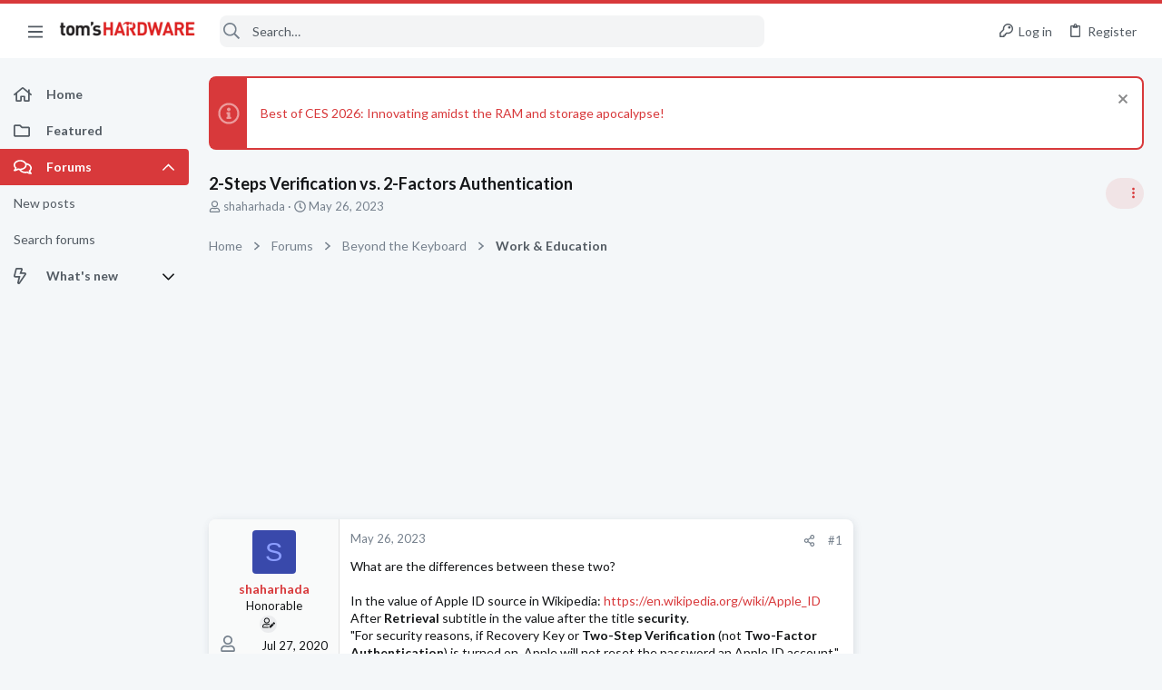

--- FILE ---
content_type: text/html; charset=utf-8
request_url: https://forums.tomshardware.com/threads/2-steps-verification-vs-2-factors-authentication.3808561/
body_size: 37239
content:
<!DOCTYPE html>





	







	
	



	
	
		
	



	
	


















	





















	











	

































	



























	






	




































<html id="XF" lang="en-US" dir="LTR"
	  data-xf="2.3"
	  style="font-size: 62.5%;"
	  data-app="public"
	  data-template="thread_view"
	  data-container-key="node-55"
	  data-content-key="thread-3808561"
	  data-logged-in="false"
	  data-cookie-prefix="xf_"
	  data-csrf="1768168850,b5b74bdcc7a1d850dd5f5ba37b1035ae"
	  class="has-no-js template-thread_view  uix_page--fixed sidebarNav--active  uix_hasCrumbs uix_hasPageAction"
	  >
	<head>



		<meta charset="utf-8" />
		<title>2-Steps  Verification vs. 2-Factors Authentication | Tom&#039;s Hardware Forum</title>
		<link rel="manifest" href="/webmanifest.php">
		
		<meta name="apple-mobile-web-app-title" content="Tom&#039;s Hardware Forum">
		
			<link rel="apple-touch-icon" href="/data/assets/logo/maskable_icon_x192.png">
			
		
		<meta http-equiv="X-UA-Compatible" content="IE=Edge" />
		<meta name="viewport" content="width=device-width, initial-scale=1, viewport-fit=cover">
		
		
			
				<meta name="theme-color" content="#d8393b" />
				<meta name="msapplication-TileColor" content="#d8393b">
			
		
		
		
			<link rel="apple-touch-icon" href="/data/assets/logo/maskable_icon_x192.png">
		
		<meta name="apple-mobile-web-app-title" content="Tom&#039;s Hardware Forum">

		
			
		<meta name="description" content="What are the differences between these two?

 In the value of Apple ID source in Wikipedia: https://en.wikipedia.org/wiki/Apple_ID
After Retrieval subtitle..." />
		<meta property="og:description" content="What are the differences between these two?

 In the value of Apple ID source in Wikipedia: https://en.wikipedia.org/wiki/Apple_ID
After Retrieval subtitle in the value after the title security.
&quot;For security reasons, if Recovery Key or Two-Step Verification (not Two-Factor Authentication) is..." />
		<meta property="twitter:description" content="What are the differences between these two?

 In the value of Apple ID source in Wikipedia: https://en.wikipedia.org/wiki/Apple_ID
After Retrieval subtitle in the value after the title security..." />
	
		
			<meta property="og:url" content="https://forums.tomshardware.com/threads/2-steps-verification-vs-2-factors-authentication.3808561/" />
		
			<link rel="canonical" href="https://forums.tomshardware.com/threads/2-steps-verification-vs-2-factors-authentication.3808561/" />
		

		
			
	
	
	<meta property="og:site_name" content="Tom&#039;s Hardware Forum" />


		
		
			
	
	
	<meta property="og:type" content="website" />


		
		
			
	
	
	
		<meta property="og:title" content="2-Steps  Verification vs. 2-Factors Authentication" />
		<meta property="twitter:title" content="2-Steps  Verification vs. 2-Factors Authentication" />
	


		
		
		
		

		
	
	
	
	
	
		
	
	
	
	
	<link rel="stylesheet" href="/css.php?css=public%3Anormalize.css%2Cpublic%3Afa.css%2Cpublic%3Anormalize.css%2Cpublic%3Afa.css%2Cpublic%3Acore.less%2Cpublic%3Aapp.less&amp;s=21&amp;l=1&amp;d=1756317603&amp;k=e9e5f28bebf1e23ddbea9c7b8ce27616c4437a66" />
	
	

	
	
	
		
	
		
	
		
	

	<link rel="stylesheet" href="/css.php?css=public%3Abb_code.less&amp;s=21&amp;l=1&amp;d=1756317603&amp;k=10e101ac10ed1bc10c0e12b2d819fa4622cf2ec8" />
<link rel="stylesheet" href="/css.php?css=public%3Afuture.less&amp;s=21&amp;l=1&amp;d=1756317603&amp;k=daf0303f27863d501a8f626753624447b3aeac9a" />
<link rel="stylesheet" href="/css.php?css=public%3Afuture_footer.less&amp;s=21&amp;l=1&amp;d=1756317603&amp;k=7d46aadacbd14271d24fe320f5207a8d98b33513" />
<link rel="stylesheet" href="/css.php?css=public%3Amessage.less&amp;s=21&amp;l=1&amp;d=1756317603&amp;k=3218d2973bbcec1fcf97d6a331022c272f461137" />
<link rel="stylesheet" href="/css.php?css=public%3Anotices.less&amp;s=21&amp;l=1&amp;d=1756317603&amp;k=1cd04604ab24ab2429f5816df0e6b1039576645d" />
<link rel="stylesheet" href="/css.php?css=public%3Ashare_controls.less&amp;s=21&amp;l=1&amp;d=1756317603&amp;k=9fc5ce428019f16816c7a2a026b0bd1394279ff6" />
<link rel="stylesheet" href="/css.php?css=public%3Ath_uix_threadStarterPost.less&amp;s=21&amp;l=1&amp;d=1756317603&amp;k=c994af88268d45d1860dda0533d557b91ac99fc1" />
<link rel="stylesheet" href="/css.php?css=public%3Athuserimprovements_trophy_showcase_macros.less&amp;s=21&amp;l=1&amp;d=1756317603&amp;k=f942dcbf1cd6508873f17c4bdfce87ea7ef523bf" />
<link rel="stylesheet" href="/css.php?css=public%3Atomshardware_icons.less&amp;s=21&amp;l=1&amp;d=1756317603&amp;k=e817da49ef7849a5439beeb9ff727eb44ac086b5" />
<link rel="stylesheet" href="/css.php?css=public%3Auix.less&amp;s=21&amp;l=1&amp;d=1756317603&amp;k=f4e5e93784b19edb68308745f1e93ae249aa0506" />
<link rel="stylesheet" href="/css.php?css=public%3Auix_material.less&amp;s=21&amp;l=1&amp;d=1756317603&amp;k=4a03b671e8b9289c34cd0b6d1cc9169d5df3fff0" />
<link rel="stylesheet" href="/css.php?css=public%3Auix_socialMedia.less&amp;s=21&amp;l=1&amp;d=1756317603&amp;k=f1cda9f7b95525652453446a392335cba6d68c6c" />
<link rel="stylesheet" href="/css.php?css=public%3Aextra.less&amp;s=21&amp;l=1&amp;d=1756317603&amp;k=8cbd6fe72d2d17682c0de395fab5da421e364ffe" />

	
		<link href='//fonts.googleapis.com/css?family=Lato:300,400,700' rel='stylesheet' type='text/css'>
	
	
		<script src="/js/xf/preamble.min.js?_v=07e3892b"></script>
	
	
	<script src="/js/vendor/vendor-compiled.js?_v=07e3892b" defer></script>
	<script src="/js/xf/core-compiled.js?_v=07e3892b" defer></script>
	
	<script>
		window.addEventListener('DOMContentLoaded', function() {
			XF.extendObject(true, XF.config, {
				// 
				userId: 0,
				enablePush: true,
				pushAppServerKey: 'BL9ZyqRMKhpqppCaPpWvTuYIJdQTnEHhiDKk5HkZ-ANMkhS3xjAIyzn0nTr9wzirGxI0egdlbVnto7_3DcsF-XU',
				url: {
					fullBase: 'https://forums.tomshardware.com/',
					basePath: '/',
					css: '/css.php?css=__SENTINEL__&s=21&l=1&d=1756317603',
					js: '/js/__SENTINEL__?_v=07e3892b',
					icon: '/data/local/icons/__VARIANT__.svg?v=1758304381#__NAME__',
					iconInline: '/styles/fa/__VARIANT__/__NAME__.svg?v=5.15.3',
					keepAlive: '/login/keep-alive'
				},
				cookie: {
					path: '/',
					domain: '',
					prefix: 'xf_',
					secure: true,
					consentMode: 'disabled',
					consented: ["optional","_third_party"]
				},
				cacheKey: 'f3ed7234243583f554e27d349fe769c5',
				csrf: '1768168850,b5b74bdcc7a1d850dd5f5ba37b1035ae',
				js: {"\/js\/themehouse\/uix\/ripple.min.js?_v=07e3892b":true,"\/js\/themehouse\/global\/20210125.min.js?_v=07e3892b":true,"\/js\/themehouse\/uix\/index.min.js?_v=07e3892b":true,"\/js\/themehouse\/uix\/vendor\/hover-intent\/hoverintent.min.js?_v=07e3892b":true},
				fullJs: false,
				css: {"public:bb_code.less":true,"public:future.less":true,"public:future_footer.less":true,"public:message.less":true,"public:notices.less":true,"public:share_controls.less":true,"public:th_uix_threadStarterPost.less":true,"public:thuserimprovements_trophy_showcase_macros.less":true,"public:tomshardware_icons.less":true,"public:uix.less":true,"public:uix_material.less":true,"public:uix_socialMedia.less":true,"public:extra.less":true},
				time: {
					now: 1768168850,
					today: 1768107600,
					todayDow: 0,
					tomorrow: 1768194000,
					yesterday: 1768021200,
					week: 1767589200,
					month: 1767243600,
					year: 1767243600
				},
				style: {
					light: '',
					dark: '',
					defaultColorScheme: 'light'
				},
				borderSizeFeature: '2px',
				fontAwesomeWeight: 'r',
				enableRtnProtect: true,
				
				enableFormSubmitSticky: true,
				imageOptimization: '0',
				imageOptimizationQuality: 0.85,
				uploadMaxFilesize: 268435456,
				uploadMaxWidth: 1920,
				uploadMaxHeight: 1080,
				allowedVideoExtensions: ["m4v","mov","mp4","mp4v","mpeg","mpg","ogv","webm"],
				allowedAudioExtensions: ["mp3","opus","ogg","wav"],
				shortcodeToEmoji: true,
				visitorCounts: {
					conversations_unread: '0',
					alerts_unviewed: '0',
					total_unread: '0',
					title_count: true,
					icon_indicator: true
				},
				jsMt: {"xf\/action.js":"9032919f","xf\/embed.js":"3026ffe8","xf\/form.js":"3026ffe8","xf\/structure.js":"9032919f","xf\/tooltip.js":"3026ffe8"},
				jsState: {},
				publicMetadataLogoUrl: '',
				publicPushBadgeUrl: 'https://forums.tomshardware.com/styles/default/xenforo/bell.png'
			});

			XF.extendObject(XF.phrases, {
				// 
				date_x_at_time_y:     "{date} at {time}",
				day_x_at_time_y:      "{day} at {time}",
				yesterday_at_x:       "Yesterday at {time}",
				x_minutes_ago:        "{minutes} minutes ago",
				one_minute_ago:       "1 minute ago",
				a_moment_ago:         "A moment ago",
				today_at_x:           "Today at {time}",
				in_a_moment:          "In a moment",
				in_a_minute:          "In a minute",
				in_x_minutes:         "In {minutes} minutes",
				later_today_at_x:     "Later today at {time}",
				tomorrow_at_x:        "Tomorrow at {time}",
				short_date_x_minutes: "{minutes}m",
				short_date_x_hours:   "{hours}h",
				short_date_x_days:    "{days}d",

				day0: "Sunday",
				day1: "Monday",
				day2: "Tuesday",
				day3: "Wednesday",
				day4: "Thursday",
				day5: "Friday",
				day6: "Saturday",

				dayShort0: "Sun",
				dayShort1: "Mon",
				dayShort2: "Tue",
				dayShort3: "Wed",
				dayShort4: "Thu",
				dayShort5: "Fri",
				dayShort6: "Sat",

				month0: "January",
				month1: "February",
				month2: "March",
				month3: "April",
				month4: "May",
				month5: "June",
				month6: "July",
				month7: "August",
				month8: "September",
				month9: "October",
				month10: "November",
				month11: "December",

				active_user_changed_reload_page: "The active user has changed. Reload the page for the latest version.",
				server_did_not_respond_in_time_try_again: "The server did not respond in time. Please try again.",
				oops_we_ran_into_some_problems: "Oops! We ran into some problems.",
				oops_we_ran_into_some_problems_more_details_console: "Oops! We ran into some problems. Please try again later. More error details may be in the browser console.",
				file_too_large_to_upload: "The file is too large to be uploaded.",
				uploaded_file_is_too_large_for_server_to_process: "The uploaded file is too large for the server to process.",
				files_being_uploaded_are_you_sure: "Files are still being uploaded. Are you sure you want to submit this form?",
				attach: "Attach files",
				rich_text_box: "Rich text box",
				close: "Close",
				link_copied_to_clipboard: "Link copied to clipboard.",
				text_copied_to_clipboard: "Text copied to clipboard.",
				loading: "Loading…",
				you_have_exceeded_maximum_number_of_selectable_items: "You have exceeded the maximum number of selectable items.",

				processing: "Processing",
				'processing...': "Processing…",

				showing_x_of_y_items: "Showing {count} of {total} items",
				showing_all_items: "Showing all items",
				no_items_to_display: "No items to display",

				number_button_up: "Increase",
				number_button_down: "Decrease",

				push_enable_notification_title: "Push notifications enabled successfully at Tom\'s Hardware Forum",
				push_enable_notification_body: "Thank you for enabling push notifications!",

				pull_down_to_refresh: "Pull down to refresh",
				release_to_refresh: "Release to refresh",
				refreshing: "Refreshing…"
			});
		});
	</script>
	
	<script src="/js/themehouse/uix/ripple.min.js?_v=07e3892b" defer></script>
<script src="/js/themehouse/global/20210125.min.js?_v=07e3892b" defer></script>
<script src="/js/themehouse/uix/index.min.js?_v=07e3892b" defer></script>
<script src="/js/themehouse/uix/vendor/hover-intent/hoverintent.min.js?_v=07e3892b" defer></script>
<script>
XF.ready(() =>
{

$(document).ready(function() {
	$(".mobile").click(function(n) {
		var t = $(this).next();
		var target = $(t).offset().top;
		return $(this).next().slideToggle(200, function() {
			var targetNew = $(t).offset().top;
			$("html, body").animate({
				scrollTop: target || targetNew,
			}, 300)
		}),
		n.preventDefault(),
		false
	});
    $(".navmobile").click(function(n) {
        return $(this).next().slideToggle(),
        n.preventDefault(),
        !1
    });
});

})
</script>
<script>
XF.ready(() =>
{

	// detect android device. Added to fix the dark pixel bug https://github.com/Audentio/xf2theme-issues/issues/1055

	var ua = navigator.userAgent.toLowerCase();
	var isAndroid = ua.indexOf("android") > -1; //&& ua.indexOf("mobile");

	if(isAndroid) {
	document.querySelector("html").classList.add("device--isAndroid");
	}	

})
</script>
<script>
XF.ready(() =>
{

			var threadSelector = document.querySelector('.structItem--thread') !== null;
			
			if (threadSelector) {
				document.querySelector('.structItem--thread').addEventListener('click', (e) => {
					var target = e.target;
					var skip = ['a', 'i', 'input', 'label'];
					if (target && skip.indexOf(target.tagName.toLowerCase()) === -1) {
						var href = this.querySelector('.structItem-title').getAttribute('uix-href');
						if (e.metaKey || e.cmdKey) {
							e.preventDefault();
							window.open(href, '_blank');
						} else {
							window.location = href;
						}
					}
				});
			}
	
})
</script>
<script>
XF.ready(() =>
{

		
			var sidebar = document.querySelector('.p-body-sidebar');
			var backdrop = document.querySelector('.p-body-sidebar [data-ocm-class="offCanvasMenu-backdrop"]');
		
			var hasSidebar = document.querySelector('.p-body-sidebar') !== null;
			var hasBackdrop = document.querySelector('.p-body-sidebar [data-ocm-class="offCanvasMenu-backdrop"]') !== null;
			var sidebarTrigger = document.querySelector('.uix_sidebarCanvasTrigger') !== null;
			var sidebarInner = document.querySelector('.uix_sidebarCanvasTrigger') !== null;
			
			if (sidebarTrigger) {
				document.querySelector('.uix_sidebarCanvasTrigger').addEventListener("click", (e) => {
					e.preventDefault();

					sidebar.style.display = "block";;
					window.setTimeout(function() {
						sidebar.classList.add('offCanvasMenu');
						sidebar.classList.add('offCanvasMenu--blocks');
						sidebar.classList.add('is-active');
						sidebar.classList.add('is-transitioning');
						document.querySelector('body').classList.add('sideNav--open');
					}, 50);
		
					if (hasSidebar) {
						window.setTimeout(function() {
							sidebar.classList.remove('is-transitioning');
						}, 250);
					}
		
					if (sidebarInner) {
						document.querySelector('.uix_sidebarInner').classList.add('offCanvasMenu-content');
						backdrop.classList.add('offCanvasMenu-backdrop');
						document.querySelector('body').classList.add('is-modalOpen');
					}
				})
			}
			if (hasBackdrop) {
				backdrop.addEventListener("click", (e) => {
					sidebar.classList.add('is-transitioning');
					sidebar.classList.remove('is-active');

					window.setTimeout(function() {
						sidebar.classList.remove('offCanvasMenu');
						sidebar.classList.remove('offCanvasMenu--blocks');
						sidebar.classList.remove('is-transitioning');
						document.querySelector('.uix_sidebarInner').classList.remove('offCanvasMenu-content');
						backdrop.classList.remove('offCanvasMenu-backdrop');
						document.querySelector('body').classList.remove('is-modalOpen');
						sidebar.style.display="";
					}, 250);
				});
			}
		
	
})
</script>
<script>
XF.ready(() =>
{

	/****** OFF CANVAS ******/

    var panels = {
        navigation: {
            position: 1,
        },
        account: {
            position: 2,
        },
        inbox: {
            position: 3,
        },
        alerts: {
            position: 4,
        },
    };

    var tabsContainer = document.querySelector(".sidePanel__tabs");

    var activeTab = "navigation";

    var activeTabPosition = panels[activeTab].position;

    function generateDirections() {
        var tabPanels = document.querySelectorAll(".sidePanel__tabPanel");
        tabPanels.forEach(function (tabPanel) {
            var tabPosition = tabPanel.getAttribute("data-content");
            var activeTabPosition = panels[activeTab].position;

            if (tabPosition != activeTab) {
                if (panels[tabPosition].position < activeTabPosition) {
                    tabPanel.classList.add("is-left");
                }

                if (panels[tabPosition].position > activeTabPosition) {
                    tabPanel.classList.add("is-right");
                }
            }
        });
    }

    generateDirections();

	if (tabsContainer) {
		var sidePanelTabs = tabsContainer.querySelectorAll(".sidePanel__tab");
	}
	
	if (sidePanelTabs && sidePanelTabs.length > 0) {
		sidePanelTabs.forEach(function (tab) {
			tab.addEventListener("click", function () {
				sidePanelTabs.forEach(function (tab) {
					tab.classList.remove("sidePanel__tab--active");
				});
				this.classList.add("sidePanel__tab--active");

				activeTab = this.getAttribute("data-attr");

				var tabPanels = document.querySelectorAll(".sidePanel__tabPanel");
				tabPanels.forEach(function (tabPanel) {
					tabPanel.classList.remove("is-active");
				});

				var activeTabPanel = document.querySelector(
					'.sidePanel__tabPanel[data-content="' + activeTab + '"]'
				);
				activeTabPanel.classList.add("is-active");

				var tabPanels = document.querySelectorAll(".sidePanel__tabPanel");
				tabPanels.forEach(function (tabPanel) {
					tabPanel.classList.remove("is-left", "is-right");
				});

				generateDirections();
			});
		});
	}
	
})
</script>
<script>
XF.ready(() =>
{


	/******** extra info post toggle ***********/
	
    XF.thThreadsUserExtraTrigger = {
        eventNameSpace: 'XFthThreadsUserExtraTrigger',

        init: function(e) {},

        click: function(e) {
            var target = e.target;
            var parent = target.closest('.message-user');
            var triggerContainer = target.parentElement.closest('.thThreads__userExtra--toggle');
            var container = triggerContainer.previousElementSibling;
            var child = container.querySelector('.message-userExtras');
            var eleHeight = child.offsetHeight;

            if (parent.classList.contains('userExtra--expand')) {
                container.style.height = eleHeight + 'px';
                parent.classList.toggle('userExtra--expand');
                setTimeout(function() {
                    container.style.height = '0';
                    setTimeout(function() {
                        container.style.height = '';
                    }, 200);
                }, 17);
            } else {
                container.style.height = eleHeight + 'px';
                setTimeout(function() {
                    parent.classList.toggle('userExtra--expand');
                    container.style.height = '';
                }, 200);
            }
        }
    };

    document.body.addEventListener('click', function(event) {
        var target = event.target;
        if (target.matches('.thThreads__userExtra--trigger')) {
            XF.thThreadsUserExtraTrigger.click(event);
        }
    });
	
	
})
</script>
<script>
XF.ready(() =>
{


	/******** Backstretch images ***********/

		


})
</script>
<script>
XF.ready(() =>
{


	// sidenav canvas blur fix

    document.querySelectorAll('.p-body-sideNavTrigger .button').forEach(function (button) {
        button.addEventListener('click', function () {
            document.body.classList.add('sideNav--open');
        });
    });

    document.querySelectorAll("[data-ocm-class='offCanvasMenu-backdrop']").forEach(function (backdrop) {
        backdrop.addEventListener('click', function () {
            document.body.classList.remove('sideNav--open');
        });
    });

    document.addEventListener('editor:start', function (event) {
        if (typeof event !== 'undefined' && typeof event.target !== 'undefined') {
            var ele = event.target;
            if (event?.target) {
				var ele = event.target;
				if (!ele.classList==undefined) {
					if (ele.classList.contains('js-editor')) {
						var wrapper = ele.closest('.message-editorWrapper');
						if (wrapper) {
							setTimeout(function () {
								var innerEle = wrapper.querySelector('.fr-element');
								if (innerEle) {
									innerEle.addEventListener('focus', function (e) {
										document.documentElement.classList.add('uix_editor--focused');
									});
									innerEle.addEventListener('blur', function (e) {
										document.documentElement.classList.remove('uix_editor--focused');
									});
								}
							}, 0);
						}
					}
				}
			}
        }
    });

})
</script>
<script>
XF.ready(() =>
{

	// off canvas menu closer keyboard shortcut
    document.body.addEventListener('keyup', function (e) {
        switch (e.key) {
            case 'Escape':
                var offCanvasMenu = document.querySelector('.offCanvasMenu.is-active');
                if (offCanvasMenu) {
                    var backdrop = offCanvasMenu.querySelector('.offCanvasMenu-backdrop');
                    if (backdrop) {
                        backdrop.click();
                    }
                }
                return;
        }
    });
	
})
</script>
<script>
XF.ready(() =>
{

    let uixMegaHovered = false;
    const navEls = document.querySelectorAll('.uix-navEl--hasMegaMenu');
    const pNav = document.querySelector('.p-nav');
    let menu;

    function handleMouseOver() {
        if (uixMegaHovered) {
            menu = this.getAttribute('data-nav-id');
            pNav.classList.add('uix_showMegaMenu');

            document.querySelectorAll('.uix_megaMenu__content').forEach(function (content) {
                content.classList.remove('uix_megaMenu__content--active');
            });

            document
                .querySelector('.uix_megaMenu__content--' + menu)
                .classList.add('uix_megaMenu__content--active');
        }
    }

    function handleMouseEnter() {
        uixMegaHovered = true;
    }

    function handleMouseLeave() {
        pNav.classList.remove('uix_showMegaMenu');
        uixMegaHovered = false;
    }

    navEls.forEach(function (navEl) {
        navEl.addEventListener('mouseover', handleMouseOver);
    });

    pNav.addEventListener('mouseenter', handleMouseEnter);
    pNav.addEventListener('mouseleave', handleMouseLeave);
	
})
</script>
<script>
XF.ready(() =>
{

			setTimeout(function() {
				var doc = document.querySelector('html');
				editor = XF.getEditorInContainer(doc);
				if (!!editor && !!editor.ed) {
					editor.ed.events.on('focus', function() {
						if (document.querySelector('.uix_fabBar')) {
							var fabBar = document.querySelector('.uix_fabBar');
							fabBar.style.display = 'none';
						}
						
					});
					editor.ed.events.on('blur', function() {
						if (document.querySelector('.uix_fabBar')) {
							var fabBar = document.querySelector('.uix_fabBar');
							fabBar.style.display = '';
						}
					});
				}
			}, 100);
	
})
</script>
<script>
XF.ready(() =>
{

document.addEventListener('ajax:complete', function(e) {
		
	if (typeof e.detail == 'undefined') {
		return;
		}
    var xhr = e.detail[0];
    var status = e.detail[1];

    var data = xhr.responseJSON;
    if (!data) {
        return;
    }
    if (data.visitor) {
        var totalUnreadBadge = document.querySelector('.js-uix_badge--totalUnread');
        if (totalUnreadBadge) {
            totalUnreadBadge.dataset.badge = data.visitor.total_unread;
        }
    }
});
	
})
</script>

	
	

	



<script src="/js/themehouse/uix/defer.min.js?_v=07e3892b" defer></script>

	
<script src="/js/themehouse/uix/deferSidebarNav.min.js?_v=07e3892b" defer></script>


	
<script src="/js/themehouse/uix/deferFab.min.js?_v=07e3892b" defer></script>


	
<script src="/js/themehouse/uix/deferNodesCollapse.min.js?_v=07e3892b" defer></script>


	
<script src="/js/themehouse/uix/deferWidthToggle.min.js?_v=07e3892b" defer></script>





	



	



	
	
	
	

	

	

	



	

	

	
	
	
	


		
			<link rel="icon" type="image/png" href="https://forums.tomshardware.com/data/assets/logo/favicon.png" sizes="32x32" />
		
		
		
<script defer src="https://cloudmetrics.xenforo.com/js/essential.js" data-website-id="2020829209231880"></script>

		

		

	
    
      <script type="text/javascript" async=true>
  function log(logString) { if ((new URL(document.location)).searchParams.get("log") === 'true') console.log(logString); }

  window.hybridConf = {
    "bordeaux": {
      "template": "thread_view",
      "pageTitle": "2-Steps  Verification vs. 2-Factors Authentication",
      "categories": [],
    },
    "champagne": {
      "videoplayer": "https://cdn.jwplayer.com/libraries/fJbURlj0.js",
      "videoplaylist": "https://cdn.jwplayer.com/v2/playlists/67Yco6KI",
      "threadForumNodeTitle": "",
    },
  };
  
    
      window.hybridConf.bordeaux.categories.push("Beyond the Keyboard");
    
      window.hybridConf.bordeaux.categories.push("Work &amp; Education");
    
  

  log('[HYBRID] Loading remote quantcast/gdprccpa/bordeaux scripts...');
  const hybridForumConfiguration = document.createElement('script');
  hybridForumConfiguration.setAttribute('src', 'https://ad-assets.futurecdn.net/xenforo-forums/hybrid-forum-configuration.main.js');
  hybridForumConfiguration.setAttribute('crossorigin', 'anonymous');
  hybridForumConfiguration.defer = true;
  const headElement = document.querySelectorAll('head')[0];
  headElement.append(hybridForumConfiguration);
</script>
    



      
<!-- Google Tag Manager -->
<script>(function(w,d,s,l,i){w[l]=w[l]||[];w[l].push({'gtm.start':
new Date().getTime(),event:'gtm.js'});var f=d.getElementsByTagName(s)[0],
j=d.createElement(s),dl=l!='dataLayer'?'&l='+l:'';j.async=true;j.src=
'https://www.googletagmanager.com/gtm.js?id='+i+dl;f.parentNode.insertBefore(j,f);
})(window,document,'script','dataLayer','GTM-K8ZDFNW');</script>
<!-- End Google Tag Manager -->




</head>

	<body class="forum"  data-template="thread_view">
		<style>
	.p-pageWrapper .p-navSticky {
		top: 0 !important;
	}

	

	
	

	
	
	
		
			
			
				
			
		
	

	

	
		
	

		
		
		.uix_mainTabBar {top: 60px !important;}
		.uix_stickyBodyElement:not(.offCanvasMenu) {
			top: 80px !important;
			min-height: calc(100vh - 80px) !important;
		}
		.uix_sidebarInner .uix_sidebar--scroller {margin-top: 80px;}
		.uix_sidebarInner {margin-top: -80px;}
		.p-body-sideNavInner .uix_sidebar--scroller {margin-top: 80px;}
		.p-body-sideNavInner {margin-top: -80px;}
		.uix_stickyCategoryStrips {top: 80px !important;}
		#XF .u-anchorTarget {
			height: 80px;
			margin-top: -80px;
		}
	
		

		
			@media (max-width: $uix_sidebarBreakpoint) {
		
				.p-sectionLinks {display: none;}

				

				.uix_mainTabBar {top: 60px !important;}
				.uix_stickyBodyElement:not(.offCanvasMenu) {
					top: 80px !important;
					min-height: calc(100vh - 80px) !important;
				}
				.uix_sidebarInner .uix_sidebar--scroller {margin-top: 80px;}
				.uix_sidebarInner {margin-top: -80px;}
				.p-body-sideNavInner .uix_sidebar--scroller {margin-top: 80px;}
				.p-body-sideNavInner {margin-top: -80px;}
				.uix_stickyCategoryStrips {top: 80px !important;}
				#XF .u-anchorTarget {
					height: 80px;
					margin-top: -80px;
				}

				
		
			}
		
	

	.uix_sidebarNav .uix_sidebar--scroller {max-height: calc(100vh - 80px);}
	
	
</style>


		
      <![CDATA[
<!-- Google Tag Manager (noscript) -->
<noscript><iframe src="https://www.googletagmanager.com/ns.html?id=GTM-K8ZDFNW"
height="0" width="0" style="display:none;visibility:hidden"></iframe></noscript>
<!-- End Google Tag Manager (noscript) -->



<div id="jumpToTop"></div>

		

		<div class="uix_pageWrapper--fixed">
			<div class="p-pageWrapper" id="top">

				
					
	
	



					

					

					
						
						
							<header class="p-header" id="header">
								<div class="p-header-inner">
									
						
							<div class="p-header-content">
								
									
										
	
	<div class="p-header-logo p-header-logo--image">
		<a class="uix_logo" href="https://www.tomshardware.com">
			
				

	

	
		
		

		
	

	

	<picture data-variations="{&quot;default&quot;:{&quot;1&quot;:&quot;\/data\/files\/theme_assets\/tomshardware\/toms-hardware-logo.png&quot;,&quot;2&quot;:null}}">
		
		
		

		

		<img src="/data/files/theme_assets/tomshardware/toms-hardware-logo.png"  width="150" height="36" alt="Tom&#039;s Hardware Forum"  />
	</picture>


				
		</a>
		
	</div>


									

									
								
							</div>
						
					
								</div>
							</header>
						
					
					

					
					
					

					
						<div class="p-navSticky p-navSticky--all " data-top-offset-breakpoints="
						[
							{
								&quot;breakpoint&quot;: &quot;0&quot;,
								&quot;offset&quot;: &quot;0&quot;
							}
							
							
						]
					" data-xf-init="sticky-header">
							
						<nav class="p-nav">
							<div class="p-nav-inner">
								
									
									
										
									
									<button type="button" class="button button--plain p-nav-menuTrigger  badgeContainer" data-badge="0" data-xf-click="off-canvas" data-menu=".js-headerOffCanvasMenu" role="button" tabindex="0" aria-label="Menu"><span class="button-text">
										<i aria-hidden="true"></i>
									</span></button>
									
										<button type="button" class="button button--plain p-nav-menuTrigger uix_sidebarNav--trigger" id="uix_sidebarNav--trigger" rel="nofollow" role="button" tabindex="0" aria-label="Menu"><span class="button-text">
											<i aria-hidden="true"></i>
										</span></button>
									
								

								
	
	<div class="p-header-logo p-header-logo--image">
		<a class="uix_logo" href="https://www.tomshardware.com">
			
				

	

	
		
		

		
	

	

	<picture data-variations="{&quot;default&quot;:{&quot;1&quot;:&quot;\/data\/files\/theme_assets\/tomshardware\/toms-hardware-logo.png&quot;,&quot;2&quot;:null}}">
		
		
		

		

		<img src="/data/files/theme_assets/tomshardware/toms-hardware-logo.png"  width="150" height="36" alt="Tom&#039;s Hardware Forum"  />
	</picture>


				
		</a>
		
	</div>



								
									

									
								

								
	
		
		
			<div class="uix_searchBar">
				<div class="uix_searchBarInner">
					<form action="/search/search" method="post" class="uix_searchForm" data-xf-init="quick-search">
						<a class="uix_search--close">
							<i class="fa--xf far fa-window-close "><svg xmlns="http://www.w3.org/2000/svg" role="img" aria-hidden="true" ><use href="/data/local/icons/regular.svg?v=1758304381#window-close"></use></svg></i>
						</a>
						<input type="text" class="input js-uix_syncValue uix_searchInput uix_searchDropdown__trigger" autocomplete="off" data-uixsync="search" name="keywords" placeholder="Search…" aria-label="Search" data-menu-autofocus="true" />
						<a href="/search/"
						   class="uix_search--settings u-ripple"
						   data-xf-key="/"
						   aria-label="Search"
						   aria-expanded="false"
						   aria-haspopup="true"
						   title="Search">
							<i class="fa--xf far fa-cog "><svg xmlns="http://www.w3.org/2000/svg" role="img" aria-hidden="true" ><use href="/data/local/icons/regular.svg?v=1758304381#cog"></use></svg></i>
						</a>
						<span class=" uix_searchIcon">
							<i class="fa--xf far fa-search "><svg xmlns="http://www.w3.org/2000/svg" role="img" aria-hidden="true" ><use href="/data/local/icons/regular.svg?v=1758304381#search"></use></svg></i>
						</span>
						<input type="hidden" name="_xfToken" value="1768168850,b5b74bdcc7a1d850dd5f5ba37b1035ae" />
					</form>
				</div>

				
					<a class="uix_searchIconTrigger p-navgroup-link p-navgroup-link--iconic p-navgroup-link--search u-ripple"
					   aria-label="Search"
					   aria-expanded="false"
					   aria-haspopup="true"
					   title="Search">
						<i aria-hidden="true"></i>
					</a>
				

				
					<a href="/search/"
					   class="p-navgroup-link p-navgroup-link--iconic p-navgroup-link--search u-ripple js-uix_minimalSearch__target"
					   data-xf-click="menu"
					   aria-label="Search"
					   aria-expanded="false"
					   aria-haspopup="true"
					   title="Search">
						<i aria-hidden="true"></i>
					</a>
				

				<div class="menu menu--structural menu--wide" data-menu="menu" aria-hidden="true">
					<form action="/search/search" method="post"
						  class="menu-content"
						  data-xf-init="quick-search">
						<h3 class="menu-header">Search</h3>
						
						<div class="menu-row">
							
								<div class="inputGroup inputGroup--joined">
									<input type="text" class="input js-uix_syncValue" name="keywords" data-acurl="/search/auto-complete" data-uixsync="search" placeholder="Search…" aria-label="Search" data-menu-autofocus="true" />
									
			<select name="constraints" class="js-quickSearch-constraint input" aria-label="Search within">
				<option value="">Everywhere</option>
<option value="{&quot;search_type&quot;:&quot;post&quot;}">Threads</option>
<option value="{&quot;search_type&quot;:&quot;post&quot;,&quot;c&quot;:{&quot;nodes&quot;:[55],&quot;child_nodes&quot;:1}}">This forum</option>
<option value="{&quot;search_type&quot;:&quot;post&quot;,&quot;c&quot;:{&quot;thread&quot;:3808561}}">This thread</option>

			</select>
		
								</div>
								
						</div>

						
						<div class="menu-row">
							<label class="iconic"><input type="checkbox"  name="c[title_only]" value="1" /><i aria-hidden="true"></i><span class="iconic-label">Search titles only

										
											<span tabindex="0" role="button"
												  data-xf-init="tooltip" data-trigger="hover focus click" title="Tags will also be searched in content where tags are supported">

												<i class="fa--xf far fa-question-circle  u-muted u-smaller"><svg xmlns="http://www.w3.org/2000/svg" role="img" ><title>Note</title><use href="/data/local/icons/regular.svg?v=1758304381#question-circle"></use></svg></i>
											</span></span></label>

						</div>
						
						<div class="menu-row">
							<div class="inputGroup">
								<span class="inputGroup-text" id="ctrl_search_menu_by_member">By:</span>
								<input type="text" class="input" name="c[users]" data-xf-init="auto-complete" placeholder="Member" aria-labelledby="ctrl_search_menu_by_member" />
							</div>
						</div>
						<div class="menu-footer">
							<span class="menu-footer-controls">
								<button type="submit" class="button button--icon button--icon--search button--primary"><i class="fa--xf far fa-search "><svg xmlns="http://www.w3.org/2000/svg" role="img" aria-hidden="true" ><use href="/data/local/icons/regular.svg?v=1758304381#search"></use></svg></i><span class="button-text">Search</span></button>
								<button type="submit" class="button " name="from_search_menu"><span class="button-text">Advanced search…</span></button>
							</span>
						</div>

						<input type="hidden" name="_xfToken" value="1768168850,b5b74bdcc7a1d850dd5f5ba37b1035ae" />
					</form>
				</div>


				<div class="menu menu--structural menu--wide uix_searchDropdown__menu" aria-hidden="true">
					<form action="/search/search" method="post"
						  class="menu-content"
						  data-xf-init="quick-search">
						
						
							<div class="menu-row">

								<div class="inputGroup">
									<input name="keywords"
										   class="js-uix_syncValue"
										   data-uixsync="search"
										   placeholder="Search…"
										   aria-label="Search"
										   type="hidden" />
									
			<select name="constraints" class="js-quickSearch-constraint input" aria-label="Search within">
				<option value="">Everywhere</option>
<option value="{&quot;search_type&quot;:&quot;post&quot;}">Threads</option>
<option value="{&quot;search_type&quot;:&quot;post&quot;,&quot;c&quot;:{&quot;nodes&quot;:[55],&quot;child_nodes&quot;:1}}">This forum</option>
<option value="{&quot;search_type&quot;:&quot;post&quot;,&quot;c&quot;:{&quot;thread&quot;:3808561}}">This thread</option>

			</select>
		
								</div>
							</div>
							

						
						<div class="menu-row">
							<label class="iconic"><input type="checkbox"  name="c[title_only]" value="1" /><i aria-hidden="true"></i><span class="iconic-label">Search titles only

										
											<span tabindex="0" role="button"
												  data-xf-init="tooltip" data-trigger="hover focus click" title="Tags will also be searched in content where tags are supported">

												<i class="fa--xf far fa-question-circle  u-muted u-smaller"><svg xmlns="http://www.w3.org/2000/svg" role="img" aria-hidden="true" ><use href="/data/local/icons/regular.svg?v=1758304381#question-circle"></use></svg></i>
											</span></span></label>

						</div>
						
						<div class="menu-row">
							<div class="inputGroup">
								<span class="inputGroup-text">By:</span>
								<input class="input" name="c[users]" data-xf-init="auto-complete" placeholder="Member" />
							</div>
						</div>
						<div class="menu-footer">
							<span class="menu-footer-controls">
								<button type="submit" class="button button--icon button--icon--search button--primary"><i class="fa--xf far fa-search "><svg xmlns="http://www.w3.org/2000/svg" role="img" aria-hidden="true" ><use href="/data/local/icons/regular.svg?v=1758304381#search"></use></svg></i><span class="button-text">Search</span></button>
								<a href="/search/" class="button " rel="nofollow"><span class="button-text">Advanced…</span></a>
							</span>
						</div>

						<input type="hidden" name="_xfToken" value="1768168850,b5b74bdcc7a1d850dd5f5ba37b1035ae" />
					</form>
				</div>
			</div>
		
	
	


								
									<div class="p-nav-opposite">
										
											
		
			
				
					<div class="p-navgroup p-account p-navgroup--guest">
						
							
								
	
		
		
	
		
			<a href="/login/" class="p-navgroup-link p-navgroup-link--textual p-navgroup-link--logIn" data-xf-click="menu" tabindex="0" aria-expanded="false" aria-haspopup="true">
				<i></i>
				<span class="p-navgroup-linkText">Log in</span>
			</a>
			<div class="menu menu--structural menu--medium" data-menu="menu" aria-hidden="true" data-href="/login/"></div>
		
	
	
		
			<a href="/register/" class="p-navgroup-link u-ripple p-navgroup-link--textual p-navgroup-link--register" data-xf-click="overlay" data-follow-redirects="on">
				<i></i>
				<span class="p-navgroup-linkText">Register</span>
			</a>
		
	

	

							
						
					</div>
				
				
					<div class="p-navgroup p-discovery">
						
							
	
		
	<a href="/whats-new/"
	   class="p-navgroup-link p-navgroup-link--iconic p-navgroup-link--whatsnew"
	   title="What&#039;s new">
		<i aria-hidden="true"></i>
		<span class="p-navgroup-linkText">What's new</span>
	</a>

	

							
	
		
		
			<div class="uix_searchBar">
				<div class="uix_searchBarInner">
					<form action="/search/search" method="post" class="uix_searchForm" data-xf-init="quick-search">
						<a class="uix_search--close">
							<i class="fa--xf far fa-window-close "><svg xmlns="http://www.w3.org/2000/svg" role="img" aria-hidden="true" ><use href="/data/local/icons/regular.svg?v=1758304381#window-close"></use></svg></i>
						</a>
						<input type="text" class="input js-uix_syncValue uix_searchInput uix_searchDropdown__trigger" autocomplete="off" data-uixsync="search" name="keywords" placeholder="Search…" aria-label="Search" data-menu-autofocus="true" />
						<a href="/search/"
						   class="uix_search--settings u-ripple"
						   data-xf-key="/"
						   aria-label="Search"
						   aria-expanded="false"
						   aria-haspopup="true"
						   title="Search">
							<i class="fa--xf far fa-cog "><svg xmlns="http://www.w3.org/2000/svg" role="img" aria-hidden="true" ><use href="/data/local/icons/regular.svg?v=1758304381#cog"></use></svg></i>
						</a>
						<span class=" uix_searchIcon">
							<i class="fa--xf far fa-search "><svg xmlns="http://www.w3.org/2000/svg" role="img" aria-hidden="true" ><use href="/data/local/icons/regular.svg?v=1758304381#search"></use></svg></i>
						</span>
						<input type="hidden" name="_xfToken" value="1768168850,b5b74bdcc7a1d850dd5f5ba37b1035ae" />
					</form>
				</div>

				
					<a class="uix_searchIconTrigger p-navgroup-link p-navgroup-link--iconic p-navgroup-link--search u-ripple"
					   aria-label="Search"
					   aria-expanded="false"
					   aria-haspopup="true"
					   title="Search">
						<i aria-hidden="true"></i>
					</a>
				

				
					<a href="/search/"
					   class="p-navgroup-link p-navgroup-link--iconic p-navgroup-link--search u-ripple js-uix_minimalSearch__target"
					   data-xf-click="menu"
					   aria-label="Search"
					   aria-expanded="false"
					   aria-haspopup="true"
					   title="Search">
						<i aria-hidden="true"></i>
					</a>
				

				<div class="menu menu--structural menu--wide" data-menu="menu" aria-hidden="true">
					<form action="/search/search" method="post"
						  class="menu-content"
						  data-xf-init="quick-search">
						<h3 class="menu-header">Search</h3>
						
						<div class="menu-row">
							
								<div class="inputGroup inputGroup--joined">
									<input type="text" class="input js-uix_syncValue" name="keywords" data-acurl="/search/auto-complete" data-uixsync="search" placeholder="Search…" aria-label="Search" data-menu-autofocus="true" />
									
			<select name="constraints" class="js-quickSearch-constraint input" aria-label="Search within">
				<option value="">Everywhere</option>
<option value="{&quot;search_type&quot;:&quot;post&quot;}">Threads</option>
<option value="{&quot;search_type&quot;:&quot;post&quot;,&quot;c&quot;:{&quot;nodes&quot;:[55],&quot;child_nodes&quot;:1}}">This forum</option>
<option value="{&quot;search_type&quot;:&quot;post&quot;,&quot;c&quot;:{&quot;thread&quot;:3808561}}">This thread</option>

			</select>
		
								</div>
								
						</div>

						
						<div class="menu-row">
							<label class="iconic"><input type="checkbox"  name="c[title_only]" value="1" /><i aria-hidden="true"></i><span class="iconic-label">Search titles only

										
											<span tabindex="0" role="button"
												  data-xf-init="tooltip" data-trigger="hover focus click" title="Tags will also be searched in content where tags are supported">

												<i class="fa--xf far fa-question-circle  u-muted u-smaller"><svg xmlns="http://www.w3.org/2000/svg" role="img" ><title>Note</title><use href="/data/local/icons/regular.svg?v=1758304381#question-circle"></use></svg></i>
											</span></span></label>

						</div>
						
						<div class="menu-row">
							<div class="inputGroup">
								<span class="inputGroup-text" id="ctrl_search_menu_by_member">By:</span>
								<input type="text" class="input" name="c[users]" data-xf-init="auto-complete" placeholder="Member" aria-labelledby="ctrl_search_menu_by_member" />
							</div>
						</div>
						<div class="menu-footer">
							<span class="menu-footer-controls">
								<button type="submit" class="button button--icon button--icon--search button--primary"><i class="fa--xf far fa-search "><svg xmlns="http://www.w3.org/2000/svg" role="img" aria-hidden="true" ><use href="/data/local/icons/regular.svg?v=1758304381#search"></use></svg></i><span class="button-text">Search</span></button>
								<button type="submit" class="button " name="from_search_menu"><span class="button-text">Advanced search…</span></button>
							</span>
						</div>

						<input type="hidden" name="_xfToken" value="1768168850,b5b74bdcc7a1d850dd5f5ba37b1035ae" />
					</form>
				</div>


				<div class="menu menu--structural menu--wide uix_searchDropdown__menu" aria-hidden="true">
					<form action="/search/search" method="post"
						  class="menu-content"
						  data-xf-init="quick-search">
						
						
							<div class="menu-row">

								<div class="inputGroup">
									<input name="keywords"
										   class="js-uix_syncValue"
										   data-uixsync="search"
										   placeholder="Search…"
										   aria-label="Search"
										   type="hidden" />
									
			<select name="constraints" class="js-quickSearch-constraint input" aria-label="Search within">
				<option value="">Everywhere</option>
<option value="{&quot;search_type&quot;:&quot;post&quot;}">Threads</option>
<option value="{&quot;search_type&quot;:&quot;post&quot;,&quot;c&quot;:{&quot;nodes&quot;:[55],&quot;child_nodes&quot;:1}}">This forum</option>
<option value="{&quot;search_type&quot;:&quot;post&quot;,&quot;c&quot;:{&quot;thread&quot;:3808561}}">This thread</option>

			</select>
		
								</div>
							</div>
							

						
						<div class="menu-row">
							<label class="iconic"><input type="checkbox"  name="c[title_only]" value="1" /><i aria-hidden="true"></i><span class="iconic-label">Search titles only

										
											<span tabindex="0" role="button"
												  data-xf-init="tooltip" data-trigger="hover focus click" title="Tags will also be searched in content where tags are supported">

												<i class="fa--xf far fa-question-circle  u-muted u-smaller"><svg xmlns="http://www.w3.org/2000/svg" role="img" aria-hidden="true" ><use href="/data/local/icons/regular.svg?v=1758304381#question-circle"></use></svg></i>
											</span></span></label>

						</div>
						
						<div class="menu-row">
							<div class="inputGroup">
								<span class="inputGroup-text">By:</span>
								<input class="input" name="c[users]" data-xf-init="auto-complete" placeholder="Member" />
							</div>
						</div>
						<div class="menu-footer">
							<span class="menu-footer-controls">
								<button type="submit" class="button button--icon button--icon--search button--primary"><i class="fa--xf far fa-search "><svg xmlns="http://www.w3.org/2000/svg" role="img" aria-hidden="true" ><use href="/data/local/icons/regular.svg?v=1758304381#search"></use></svg></i><span class="button-text">Search</span></button>
								<a href="/search/" class="button " rel="nofollow"><span class="button-text">Advanced…</span></a>
							</span>
						</div>

						<input type="hidden" name="_xfToken" value="1768168850,b5b74bdcc7a1d850dd5f5ba37b1035ae" />
					</form>
				</div>
			</div>
		
	
	

						
					</div>
				
				
	

			
		
	
											
	
		
	
		
			<a aria-label="Toggle sidebar" href="javascript:;" class="uix_sidebarTrigger__component uix_sidebarTrigger button" data-xf-init="tooltip" title="Sidebar" rel="nofollow">
				<i class="fa--xf far fa-ellipsis-v  mdi mdi-dots-vertical"><svg xmlns="http://www.w3.org/2000/svg" role="img" aria-hidden="true" ><use href="/data/local/icons/regular.svg?v=1758304381#ellipsis-v"></use></svg></i>
				<span class="uix_sidebarTrigger--phrase">Toggle sidebar</span>
			</a>
		
		
			<a aria-label="Toggle sidebar" href="javascript:;" class="uix_sidebarCanvasTrigger uix_sidebarTrigger__component p-navgroup-link" data-xf-init="tooltip" title="Sidebar">
				<i class="fa--xf far fa-ellipsis-v  mdi mdi-dots-vertical"><svg xmlns="http://www.w3.org/2000/svg" role="img" aria-hidden="true" ><use href="/data/local/icons/regular.svg?v=1758304381#ellipsis-v"></use></svg></i>
				<span class="uix_sidebarTrigger--phrase">Toggle sidebar</span>
			</a>
		
	

	

										
									</div>
								
							</div>
							
						</nav>
					
							
		
			<div class="p-sectionLinks p-sectionLinks--empty"></div>
		
	
						</div>
						

					

					
	

					
	

					
	
		
	

	

					
	

					
				

				
				<div class="offCanvasMenu offCanvasMenu--nav js-headerOffCanvasMenu" data-menu="menu" aria-hidden="true" data-ocm-builder="navigation">
					<div class="offCanvasMenu-backdrop" data-menu-close="true"></div>
					<div class="offCanvasMenu-content">
						
						<div class="sidePanel sidePanel--nav sidePanel--visitor">
	<div class="sidePanel__tabPanels">
		
		<div data-content="navigation" class="is-active sidePanel__tabPanel js-navigationTabPanel">
			
							<div class="offCanvasMenu-header">
								Menu
								<a class="offCanvasMenu-closer" data-menu-close="true" role="button" tabindex="0" aria-label="Close"></a>
							</div>
							
							<div class="js-offCanvasNavTarget"></div>
							
							
						
		</div>
		
		
		
	</div>
</div>

						
						<div class="offCanvasMenu-installBanner js-installPromptContainer" style="display: none;" data-xf-init="install-prompt">
							<div class="offCanvasMenu-installBanner-header">Install the app</div>
							<button type="button" class="button js-installPromptButton"><span class="button-text">Install</span></button>
							<template class="js-installTemplateIOS">
								<div class="js-installTemplateContent">
									<div class="overlay-title">How to install the app on iOS</div>
									<div class="block-body">
										<div class="block-row">
											<p>
												Follow along with the video below to see how to install our site as a web app on your home screen.
											</p>
											<p style="text-align: center">
												<video src="/styles/default/xenforo/add_to_home.mp4"
													width="280" height="480" autoplay loop muted playsinline></video>
											</p>
											<p>
												<small><strong>Note:</strong> This feature may not be available in some browsers.</small>
											</p>
										</div>
									</div>
								</div>
							</template>
						</div>
					</div>
				</div>

				
	


				<div class="p-body" id="ctBoc">


					
						
	
	<div class="uix_sidebarNav">
		<div class="uix_sidebarNav__inner uix_stickyBodyElement">
			<div class="uix_sidebar--scroller">
				
					<ul class="uix_sidebarNavList js-offCanvasNavSource">
						
							
								<li class="uix_sidebarNavList__listItem">
									
	<div class="p-navEl  " >
		
			<div class="p-navEl__inner u-ripple">
				
			
				
	
	<a href="https://forums.tomshardware.com/"
			class="p-navEl-link  "
			
			data-xf-key="1"
			data-nav-id="home"><span>Home</span></a>

				
				
			
			
			
				</div>
		
		
			
				<div  class="uix_sidebarNav__subNav ">
			<div class="uix_sidebarNav__subNavInner">
				
			</div>
			</div>
		
	
</div>

								</li>
							
								<li class="uix_sidebarNavList__listItem">
									
	<div class="p-navEl  " >
		
			<div class="p-navEl__inner u-ripple">
				
			
				
	
	<a href="/featured/"
			class="p-navEl-link  "
			
			data-xf-key="2"
			data-nav-id="thfeature"><span>Featured</span></a>

				
				
			
			
			
				</div>
		
		
			
				<div  class="uix_sidebarNav__subNav ">
			<div class="uix_sidebarNav__subNavInner">
				
			</div>
			</div>
		
	
</div>

								</li>
							
								<li class="uix_sidebarNavList__listItem">
									
	<div class="p-navEl  is-selected" data-has-children="true">
		
			<div class="p-navEl__inner u-ripple">
				
			
				
	
	<a href="/"
			class="p-navEl-link p-navEl-link--splitMenu "
			
			
			data-nav-id="forums"><span>Forums</span></a>

				
					<a data-xf-key="3"
					   data-xf-click="menu"
					   data-menu-pos-ref="< .p-navEl"
					   class="p-navEl-splitTrigger"
					   role="button"
					   tabindex="0"
					   aria-label="Toggle expanded"
					   aria-expanded="false"
					   aria-haspopup="true">
					</a>
				
				
			
				
			
			
				<a class="uix_sidebarNav--trigger is-expanded" rel="nofollow"><i class="fa--xf far fa-chevron-down "><svg xmlns="http://www.w3.org/2000/svg" role="img" aria-hidden="true" ><use href="/data/local/icons/regular.svg?v=1758304381#chevron-down"></use></svg></i></a>
			
			
				</div>
		
		
			
				<div data-menu="false" class="uix_sidebarNav__subNav subNav--expand">
			<div class="uix_sidebarNav__subNavInner">
				
					
	
	
	<a href="/whats-new/posts/"
			class="menu-linkRow u-ripple u-indentDepth0 js-offCanvasCopy "
			
			
			data-nav-id="newPosts"><span>New posts</span></a>

	

				
					
	
	
	<a href="/search/?type=post"
			class="menu-linkRow u-ripple u-indentDepth0 js-offCanvasCopy "
			
			
			data-nav-id="searchForums"><span>Search forums</span></a>

	

				
			</div>
			</div>
		
	
</div>

								</li>
							
								<li class="uix_sidebarNavList__listItem">
									
	<div class="p-navEl  " data-has-children="true">
		
			<div class="p-navEl__inner u-ripple">
				
			
				
	
	<a href="/whats-new/"
			class="p-navEl-link p-navEl-link--splitMenu "
			
			
			data-nav-id="whatsNew"><span>What's new</span></a>

				
					<a data-xf-key="4"
					   data-xf-click="menu"
					   data-menu-pos-ref="< .p-navEl"
					   class="p-navEl-splitTrigger"
					   role="button"
					   tabindex="0"
					   aria-label="Toggle expanded"
					   aria-expanded="false"
					   aria-haspopup="true">
					</a>
				
				
			
				
			
			
				<a class="uix_sidebarNav--trigger " rel="nofollow"><i class="fa--xf far fa-chevron-down "><svg xmlns="http://www.w3.org/2000/svg" role="img" aria-hidden="true" ><use href="/data/local/icons/regular.svg?v=1758304381#chevron-down"></use></svg></i></a>
			
			
				</div>
		
		
			
				<div data-menu="false" class="uix_sidebarNav__subNav ">
			<div class="uix_sidebarNav__subNavInner">
				
					
	
	
	<a href="/featured/"
			class="menu-linkRow u-ripple u-indentDepth0 js-offCanvasCopy "
			
			
			data-nav-id="featured"><span>Featured content</span></a>

	

				
					
	
	
	<a href="/whats-new/posts/"
			class="menu-linkRow u-ripple u-indentDepth0 js-offCanvasCopy "
			 rel="nofollow"
			
			data-nav-id="whatsNewPosts"><span>New posts</span></a>

	

				
					
	
	
	<a href="/whats-new/latest-activity"
			class="menu-linkRow u-ripple u-indentDepth0 js-offCanvasCopy "
			 rel="nofollow"
			
			data-nav-id="latestActivity"><span>Latest activity</span></a>

	

				
			</div>
			</div>
		
	
</div>

								</li>
							
						
					</ul>
				
				
				
			</div>
		</div>
	</div>


					

					<div class="p-body-inner ">
						
						<!--XF:EXTRA_OUTPUT-->

						
	
		
	
		
			
	
		
		

		<ul class="notices notices--block  js-notices"
			data-xf-init="notices"
			data-type="block"
			data-scroll-interval="6">

			
				
	<li class="notice js-notice notice--primary"
		data-notice-id="248"
		data-delay-duration="0"
		data-display-duration="0"
		data-auto-dismiss=""
		data-visibility="">
		
		<div class="uix_noticeInner">
			
			<div class="uix_noticeIcon">
				
					<i class="fa--xf far fa-info-circle "><svg xmlns="http://www.w3.org/2000/svg" role="img" aria-hidden="true" ><use href="/data/local/icons/regular.svg?v=1758304381#info-circle"></use></svg></i>
				
			</div>

			
			<div class="notice-content">
				
					<a href="/account/dismiss-notice?notice_id=248" class="notice-dismiss js-noticeDismiss" data-xf-init="tooltip" title="Dismiss notice"></a>
				
				<p><a href="https://futurecommunity.link/oc54o">Best of CES 2026: Innovating amidst the RAM and storage apocalypse!</a></p>
			</div>
		</div>
	</li>

			
		</ul>
	

		

		
	

	


						
	
		
	
		
			
			<div class="p-body-header">
			
				<div class="pageContent">
					
						
							<div class="uix_headerInner">
								
				<div class="test">
									
										<div class="p-title ">
											
												
													<h1 class="p-title-value">2-Steps  Verification vs. 2-Factors Authentication</h1>
												
											
										</div>
									

									
										<div class="p-description">
	<ul class="listInline listInline--bullet">
		<li>
			<i class="fa--xf far fa-user "><svg xmlns="http://www.w3.org/2000/svg" role="img" ><title>Thread starter</title><use href="/data/local/icons/regular.svg?v=1758304381#user"></use></svg></i>
			<span class="u-srOnly">Thread starter</span>

			<a href="/members/shaharhada.2832011/" class="username  u-concealed" dir="auto" data-user-id="2832011" data-xf-init="member-tooltip">shaharhada</a>
		</li>
		<li>
			<i class="fa--xf far fa-clock "><svg xmlns="http://www.w3.org/2000/svg" role="img" ><title>Start date</title><use href="/data/local/icons/regular.svg?v=1758304381#clock"></use></svg></i>
			<span class="u-srOnly">Start date</span>

			<a href="/threads/2-steps-verification-vs-2-factors-authentication.3808561/" class="u-concealed"><time  class="u-dt" dir="auto" datetime="2023-05-26T12:44:27-0400" data-timestamp="1685119467" data-date="May 26, 2023" data-time="12:44 PM" data-short="May &#039;23" title="May 26, 2023 at 12:44 PM">May 26, 2023</time></a>
		</li>
		
		
	</ul>
</div>
									
								</div>
			
							</div>
						
						
							<div class="uix_headerInner--opposite">
								
									
										
									
									
	
		
	
		
			<a aria-label="Toggle sidebar" href="javascript:;" class="uix_sidebarTrigger__component uix_sidebarTrigger button" data-xf-init="tooltip" title="Sidebar" rel="nofollow">
				<i class="fa--xf far fa-ellipsis-v  mdi mdi-dots-vertical"><svg xmlns="http://www.w3.org/2000/svg" role="img" aria-hidden="true" ><use href="/data/local/icons/regular.svg?v=1758304381#ellipsis-v"></use></svg></i>
				<span class="uix_sidebarTrigger--phrase">Toggle sidebar</span>
			</a>
		
		
			<a aria-label="Toggle sidebar" href="javascript:;" class="uix_sidebarCanvasTrigger uix_sidebarTrigger__component p-navgroup-link" data-xf-init="tooltip" title="Sidebar">
				<i class="fa--xf far fa-ellipsis-v  mdi mdi-dots-vertical"><svg xmlns="http://www.w3.org/2000/svg" role="img" aria-hidden="true" ><use href="/data/local/icons/regular.svg?v=1758304381#ellipsis-v"></use></svg></i>
				<span class="uix_sidebarTrigger--phrase">Toggle sidebar</span>
			</a>
		
	

	

								
							</div>
						
					
				</div>
			</div>
		
	

	


						
	


						
	
		
	
	
	
		<div class="breadcrumb ">
			<div class="pageContent">
				
					
						
							<ul class="p-breadcrumbs "
								itemscope itemtype="https://schema.org/BreadcrumbList">
								
									
		

		
		
		
			
			
	<li itemprop="itemListElement" itemscope itemtype="https://schema.org/ListItem">
		<a href="https://forums.tomshardware.com/" itemprop="item">
			
				<span itemprop="name">Home</span>
			
		</a>
		<meta itemprop="position" content="1" />
	</li>

		

			
			
			
	<li itemprop="itemListElement" itemscope itemtype="https://schema.org/ListItem">
		<a href="/" itemprop="item">
			
				<span itemprop="name">Forums</span>
			
		</a>
		<meta itemprop="position" content="2" />
	</li>

		
		
			
			
	<li itemprop="itemListElement" itemscope itemtype="https://schema.org/ListItem">
		<a href="/categories/beyond-the-keyboard.51/" itemprop="item">
			
				<span itemprop="name">Beyond the Keyboard</span>
			
		</a>
		<meta itemprop="position" content="3" />
	</li>

		
			
			
	<li itemprop="itemListElement" itemscope itemtype="https://schema.org/ListItem">
		<a href="/forums/work-education.55/" itemprop="item">
			
				<span itemprop="name">Work &amp; Education</span>
			
		</a>
		<meta itemprop="position" content="4" />
	</li>

		
	
								
							</ul>
						
					
				
			</div>
		</div>
	

	

	
	
	                          <div id="header_leaderboard"></div>
	                        



	


						
	


						
	<noscript class="js-jsWarning"><div class="blockMessage blockMessage--important blockMessage--iconic u-noJsOnly">JavaScript is disabled. For a better experience, please enable JavaScript in your browser before proceeding.</div></noscript>

						
	<div class="blockMessage blockMessage--important blockMessage--iconic js-browserWarning" style="display: none">You are using an out of date browser. It  may not display this or other websites correctly.<br />You should upgrade or use an <a href="https://www.google.com/chrome/" target="_blank" rel="noopener">alternative browser</a>.</div>



						<div uix_component="MainContainer" class="uix_contentWrapper">

							
	


							

	
	
	                          <div id="interstitial"></div>
	                        


							
	

							
	

							
	

							
	


							<div class="p-body-main p-body-main--withSidebar ">
								
								

								
	

								<div uix_component="MainContent" class="p-body-content">
									<!-- ABOVE MAIN CONTENT -->
									
	

									
	

									
	

									
	

									
	

									<div class="p-body-pageContent">
										
	

										
	

										
	

										
	

										
	

										
















	
	
	
		
	
	
	


	
	
	
		
	
	
	


	
	
		
	
	
	


	
	



	












	

	
		
	





















<div class="block block--messages" data-xf-init="" data-type="post" data-href="/inline-mod/" data-search-target="*">

	<span class="u-anchorTarget" id="posts"></span>

	
		
	

	

	<div class="block-outer"></div>

	

	
		
	<div class="block-outer js-threadStatusField"></div>

	

	

	
	
	                          <div id="text_ad"></div>
	                        


<div class="block-container lbContainer"
		data-xf-init="lightbox select-to-quote"
		data-message-selector=".js-post"
		data-lb-id="thread-3808561"
		data-lb-universal="1">

		<div class="block-body js-replyNewMessageContainer">
			
				



					

					
						

	
	


	

	

	

	
	<article class="message    message-threadStarterPost message--post message--thfeature_firstPost  js-post js-inlineModContainer  "
			 data-author="shaharhada"
			 data-content="post-23012756"
			 id="js-post-23012756"
			>

			

		<span class="u-anchorTarget" id="post-23012756"></span>

		
			<div class="message-inner">
				
					<div class="message-cell message-cell--user">
						

	<section class="message-user userExtra--expand"
			 
			 
			 >

		
		
		<div class="message-avatar ">
			<div class="message-avatar-wrapper">
				
					<a href="/members/shaharhada.2832011/" class="avatar avatar--s avatar--default avatar--default--dynamic" data-user-id="2832011" data-xf-init="member-tooltip" style="background-color: #3949ab; color: #8c9eff">
			<span class="avatar-u2832011-s" role="img" aria-label="shaharhada">S</span> 
		</a>
				
				
			</div>
		</div>
		<div class="uix_messagePostBitWrapper">
			<div class="message-userDetails">
				<h4 class="message-name"><a href="/members/shaharhada.2832011/" class="username " dir="auto" data-user-id="2832011" data-xf-init="member-tooltip">shaharhada</a></h4>
				<h5 class="userTitle message-userTitle" dir="auto">Honorable</h5>
				
				
					
						<div class="uix_originalPoster__icon" data-xf-init="tooltip" title="Original poster">
							<i class="fa--xf far fa-user-edit  mdi mdi-account-edit"><svg xmlns="http://www.w3.org/2000/svg" role="img" aria-hidden="true" ><use href="/data/local/icons/regular.svg?v=1758304381#user-edit"></use></svg></i>
						</div>
					
				
				
				
			</div>
			
			
				
				
					
							<div class="message-userExtras">
								
									
										<dl class="pairs pairs--justified">
											
												<dt>
													<span data-xf-init="tooltip" title="Joined">
														<i class="fa--xf far fa-user "><svg xmlns="http://www.w3.org/2000/svg" role="img" aria-hidden="true" ><use href="/data/local/icons/regular.svg?v=1758304381#user"></use></svg></i>
													</span>
												</dt>
											
											<dd>Jul 27, 2020</dd>
										</dl>
									
									
										<dl class="pairs pairs--justified">
											
												<dt>
													<span data-xf-init="tooltip" title="Messages">
														<i class="fa--xf far fa-comments "><svg xmlns="http://www.w3.org/2000/svg" role="img" aria-hidden="true" ><use href="/data/local/icons/regular.svg?v=1758304381#comments"></use></svg></i>
													</span>
												</dt>
												
											<dd>321</dd>
										</dl>
									
									
									
										<dl class="pairs pairs--justified">
											
												<dt>
													<span data-xf-init="tooltip" title="Reaction score">
														<i class="fa--xf far fa-thumbs-up "><svg xmlns="http://www.w3.org/2000/svg" role="img" aria-hidden="true" ><use href="/data/local/icons/regular.svg?v=1758304381#thumbs-up"></use></svg></i>
													</span>
												</dt>
												
											<dd>8</dd>
										</dl>
									
									
										<dl class="pairs pairs--justified">
											
												<dt>
													<span data-xf-init="tooltip" title="Points">
														<i class="fa--xf far fa-trophy "><svg xmlns="http://www.w3.org/2000/svg" role="img" aria-hidden="true" ><use href="/data/local/icons/regular.svg?v=1758304381#trophy"></use></svg></i>
													</span>
												</dt>
											
											<dd>10,685</dd>
										</dl>
									
									
									
									
									
										

	

										
									
									
						
	
		
			<div class="trophyShowcase trophyShowcase--postbit">
				
				
					
						
	

	
		<a href="/trophies/elder.33/"
		   class="trophyIconItem"
		   title="Elder"
		   data-xf-init="tooltip">
			
				<img src="/data/medias/svg/Elder.svg" style=""/>
				
		</a>
	
		<a href="/trophies/veteran.32/"
		   class="trophyIconItem"
		   title="Veteran"
		   data-xf-init="tooltip">
			
				<img src="/data/medias/svg/Veteran.svg" style=""/>
				
		</a>
	
		<a href="/trophies/bronze.39/"
		   class="trophyIconItem"
		   title="Bronze"
		   data-xf-init="tooltip">
			
				<img src="/data/medias/svg/Bronze.svg" style=""/>
				
		</a>
	
		<a href="/trophies/journeyman.31/"
		   class="trophyIconItem"
		   title="Journeyman"
		   data-xf-init="tooltip">
			
				<img src="/data/medias/svg/Journeyman.svg" style=""/>
				
		</a>
	
		<a href="/trophies/iron.38/"
		   class="trophyIconItem"
		   title="Iron"
		   data-xf-init="tooltip">
			
				<img src="/data/medias/svg/Iron.svg" style=""/>
				
		</a>
	
		<a href="/trophies/initiate.30/"
		   class="trophyIconItem"
		   title="Initiate"
		   data-xf-init="tooltip">
			
				<img src="/data/medias/svg/Initiate.svg" style=""/>
				
		</a>
	
		<a href="/trophies/liked.58/"
		   class="trophyIconItem"
		   title="Liked"
		   data-xf-init="tooltip">
			
				<img src="/data/medias/svg/Liked.svg" style=""/>
				
		</a>
	
		<a href="/trophies/brass.37/"
		   class="trophyIconItem"
		   title="Brass"
		   data-xf-init="tooltip">
			
				<img src="/data/medias/svg/Brass.svg" style=""/>
				
		</a>
	
		<a href="/trophies/novice.36/"
		   class="trophyIconItem"
		   title="Novice"
		   data-xf-init="tooltip">
			
				<img src="/data/medias/svg/Novice.svg" style=""/>
				
		</a>
	

						
				
			</div>
		
	

					
				
							</div>
						
				
			
		</div>
		<span class="message-userArrow"></span>
	</section>

					</div>
				

				
					<div class="message-cell message-cell--main">
						
							<div class="message-main uix_messageContent js-quickEditTarget">

								
									

          

	<header class="message-attribution message-attribution--split">
		<ul class="message-attribution-main listInline ">
			
			<li class="u-concealed">
				<a href="/threads/2-steps-verification-vs-2-factors-authentication.3808561/post-23012756" rel="nofollow" >
					<time  class="u-dt" dir="auto" datetime="2023-05-26T12:44:27-0400" data-timestamp="1685119467" data-date="May 26, 2023" data-time="12:44 PM" data-short="May &#039;23" title="May 26, 2023 at 12:44 PM">May 26, 2023</time>
				</a>
			</li>
			
			
		</ul>

		<ul class="message-attribution-opposite message-attribution-opposite--list ">
			
			<li>
				<a href="/threads/2-steps-verification-vs-2-factors-authentication.3808561/post-23012756"
					class="message-attribution-gadget"
					data-xf-init="share-tooltip"
					data-href="/posts/23012756/share"
					aria-label="Share"
					rel="nofollow">
					<i class="fa--xf far fa-share-alt "><svg xmlns="http://www.w3.org/2000/svg" role="img" aria-hidden="true" ><use href="/data/local/icons/regular.svg?v=1758304381#share-alt"></use></svg></i>
				</a>
			</li>
			
				<li class="u-hidden js-embedCopy">
					
	<a href="javascript:"
		data-xf-init="copy-to-clipboard"
		data-copy-text="&lt;div class=&quot;js-xf-embed&quot; data-url=&quot;https://forums.tomshardware.com&quot; data-content=&quot;post-23012756&quot;&gt;&lt;/div&gt;&lt;script defer src=&quot;https://forums.tomshardware.com/js/xf/external_embed.js?_v=07e3892b&quot;&gt;&lt;/script&gt;"
		data-success="Embed code HTML copied to clipboard."
		class="">
		<i class="fa--xf far fa-code "><svg xmlns="http://www.w3.org/2000/svg" role="img" aria-hidden="true" ><use href="/data/local/icons/regular.svg?v=1758304381#code"></use></svg></i>
	</a>

				</li>
			
			
			
				<li>
					<a href="/threads/2-steps-verification-vs-2-factors-authentication.3808561/post-23012756" rel="nofollow">
						#1
					</a>
				</li>
			
		</ul>
	</header>

								

								<div class="message-content js-messageContent">
									

										
											
	
	
	

										

										
											
	
	
	<div class="message-userContent lbContainer js-lbContainer "
		 data-lb-id="post-23012756"
		 data-lb-caption-desc="shaharhada &middot; May 26, 2023 at 12:44 PM">

		
			

	
		
	

		

		<article class="message-body js-selectToQuote">
			
				
			
			
			<div >
				
					<div class="bbWrapper">What are the differences between these two?<br />
<br />
 In the value of Apple ID source in Wikipedia: <a href="https://en.wikipedia.org/wiki/Apple_ID" target="_blank" class="link link--external" data-proxy-href="/proxy.php?link=https%3A%2F%2Fen.wikipedia.org%2Fwiki%2FApple_ID&amp;hash=47e361142dd4553e2cd4ff24c6b36456" rel="nofollow ugc noopener">https://en.wikipedia.org/wiki/Apple_ID</a><br />
After <b>Retrieval</b> subtitle in the value after the title <b>security</b>.<br />
&quot;For security reasons, if Recovery Key or <b>Two-Step Verification</b> (not <b>Two-Factor Authentication</b>) is turned on, Apple will not reset the password an Apple ID account.&quot;</div>
				
			</div>
			
			<div class="js-selectToQuoteEnd">&nbsp;</div>
			
				
			
		</article>

		
			

	
		
	

		

		
	</div>

										

										
											
    

	

										

										
											
	

										

									
								</div>

								<div class="reactionsBar js-reactionsList ">
									
								</div>

								
									
    

	<footer class="message-footer">
        
        
		

		

		<div class="js-historyTarget message-historyTarget toggleTarget" data-href="trigger-href"></div>
	</footer>

								
							</div>

						
					</div>
				
			</div>
		
	</article>

	
	

	
	

	
	<!-- VIDEO_AD -->
	
	                            
	                                
	                                  
  <style>#jwplayer-container-div { width: 100%; max-width: 750px; margin: 30px auto; }</style>
  <div id="jwplayer-container-div"></div>

  <script type="text/javascript">
    log('[HYBRID] Loading remote champagne scripts...');
    const champagne = document.createElement('script');
    champagne.setAttribute('src', 'https://ad-assets.futurecdn.net/xenforo-forums/hybrid-forum-configuration.champagne.js');
    champagne.setAttribute('crossorigin', 'anonymous');
    document.querySelectorAll('head')[0].append(champagne);
  </script>

	                                
	                                    
	                        



					

					

				





					

					
						

	
	


	

	

	
	<article class="message   message--post   js-post js-inlineModContainer  "
			 data-author="USAFRet"
			 data-content="post-23012767"
			 id="js-post-23012767"
			itemscope itemtype="https://schema.org/Comment" itemid="https://forums.tomshardware.com/posts/23012767/">

			
				<meta itemprop="parentItem" itemscope itemid="https://forums.tomshardware.com/threads/2-steps-verification-vs-2-factors-authentication.3808561/" />
			

		<span class="u-anchorTarget" id="post-23012767"></span>

		
			<div class="message-inner">
				
					<div class="message-cell message-cell--user">
						

	<section class="message-user userExtra--expand"
			 itemprop="author"
			 itemscope itemtype="https://schema.org/Person"
			 itemid="https://forums.tomshardware.com/members/usafret.1131732/">

		
			<meta itemprop="url" content="https://forums.tomshardware.com/members/usafret.1131732/" />
		
		
		<div class="message-avatar message-avatar--online">
			<div class="message-avatar-wrapper">
				
					<a href="/members/usafret.1131732/" class="avatar avatar--s" data-user-id="1131732" data-xf-init="member-tooltip">
			<img src="https://tomshardware-data.community.forum/avatars/s/1131/1131732.jpg?1547199327" srcset="https://tomshardware-data.community.forum/avatars/m/1131/1131732.jpg?1547199327 2x" alt="USAFRet" class="avatar-u1131732-s" width="48" height="48" loading="lazy" itemprop="image" /> 
		</a>
				
				
					<span class="message-avatar-online" tabindex="0" data-xf-init="tooltip" data-trigger="auto" title="Online now"></span>
				
			</div>
		</div>
		<div class="uix_messagePostBitWrapper">
			<div class="message-userDetails">
				<h4 class="message-name"><a href="/members/usafret.1131732/" class="username " dir="auto" data-user-id="1131732" data-xf-init="member-tooltip"><span class="username--moderator" itemprop="name">USAFRet</span></a></h4>
				<h5 class="userTitle message-userTitle" dir="auto" itemprop="jobTitle">Titan</h5>
				
				
				<div class="userBanner userBanner userBanner--blue message-userBanner" itemprop="jobTitle"><span class="userBanner-before"></span><strong>Moderator</strong><span class="userBanner-after"></span></div>
				
			</div>
			
			
				
				
					
							<div class="message-userExtras">
								
									
										<dl class="pairs pairs--justified">
											
												<dt>
													<span data-xf-init="tooltip" title="Joined">
														<i class="fa--xf far fa-user "><svg xmlns="http://www.w3.org/2000/svg" role="img" aria-hidden="true" ><use href="/data/local/icons/regular.svg?v=1758304381#user"></use></svg></i>
													</span>
												</dt>
											
											<dd>Mar 16, 2013</dd>
										</dl>
									
									
										<dl class="pairs pairs--justified">
											
												<dt>
													<span data-xf-init="tooltip" title="Messages">
														<i class="fa--xf far fa-comments "><svg xmlns="http://www.w3.org/2000/svg" role="img" aria-hidden="true" ><use href="/data/local/icons/regular.svg?v=1758304381#comments"></use></svg></i>
													</span>
												</dt>
												
											<dd>182,025</dd>
										</dl>
									
									
									
										<dl class="pairs pairs--justified">
											
												<dt>
													<span data-xf-init="tooltip" title="Reaction score">
														<i class="fa--xf far fa-thumbs-up "><svg xmlns="http://www.w3.org/2000/svg" role="img" aria-hidden="true" ><use href="/data/local/icons/regular.svg?v=1758304381#thumbs-up"></use></svg></i>
													</span>
												</dt>
												
											<dd>23,902</dd>
										</dl>
									
									
										<dl class="pairs pairs--justified">
											
												<dt>
													<span data-xf-init="tooltip" title="Points">
														<i class="fa--xf far fa-trophy "><svg xmlns="http://www.w3.org/2000/svg" role="img" aria-hidden="true" ><use href="/data/local/icons/regular.svg?v=1758304381#trophy"></use></svg></i>
													</span>
												</dt>
											
											<dd>184,590</dd>
										</dl>
									
									
									
									
									
										

	

										
									
									
						
	
		
			<div class="trophyShowcase trophyShowcase--postbit">
				
				
					
						
	

	
		<a href="/trophies/home-audio-authority.139/"
		   class="trophyIconItem"
		   title="Home Audio Authority"
		   data-xf-init="tooltip">
			
				<img src="/data/medias/svg/AudioComponents_2-Authority.svg" style=""/>
				
		</a>
	
		<a href="/trophies/computer-peripherals-master.131/"
		   class="trophyIconItem"
		   title="Computer Peripherals Master"
		   data-xf-init="tooltip">
			
				<img src="/data/medias/svg/Keyboards_3-Master.svg" style=""/>
				
		</a>
	
		<a href="/trophies/security-master.154/"
		   class="trophyIconItem"
		   title="Security Master"
		   data-xf-init="tooltip">
			
				<img src="/data/medias/svg/Antivirus_3-Master.svg" style=""/>
				
		</a>
	
		<a href="/trophies/digital-camera-master.137/"
		   class="trophyIconItem"
		   title="Digital Camera Master"
		   data-xf-init="tooltip">
			
				<img src="/data/medias/svg/DigitalCamera-Video_3-Master.svg" style=""/>
				
		</a>
	
		<a href="/trophies/digital-camera-authority.136/"
		   class="trophyIconItem"
		   title="Digital Camera Authority"
		   data-xf-init="tooltip">
			
				<img src="/data/medias/svg/DigitalCamera-Video_2-Authority.svg" style=""/>
				
		</a>
	
		<a href="/trophies/home-theater-authority.133/"
		   class="trophyIconItem"
		   title="Home Theater Authority"
		   data-xf-init="tooltip">
			
				<img src="/data/medias/svg/HomeTheater_2-Authority.svg" style=""/>
				
		</a>
	
		<a href="/trophies/home-theater-expert.132/"
		   class="trophyIconItem"
		   title="Home Theater Expert"
		   data-xf-init="tooltip">
			
				<img src="/data/medias/svg/HomeTheater_1-Expert.svg" style=""/>
				
		</a>
	
		<a href="/trophies/computer-peripherals-authority.130/"
		   class="trophyIconItem"
		   title="Computer Peripherals Authority"
		   data-xf-init="tooltip">
			
				<img src="/data/medias/svg/Keyboards_2-Authority.svg" style=""/>
				
		</a>
	
		<a href="/trophies/laptop-tech-support-master.125/"
		   class="trophyIconItem"
		   title="Laptop Tech Support Master"
		   data-xf-init="tooltip">
			
				<img src="/data/medias/svg/Laptops_3-Master.svg" style=""/>
				
		</a>
	
		<a href="/trophies/network-provider-expert.117/"
		   class="trophyIconItem"
		   title="Network Provider Expert"
		   data-xf-init="tooltip">
			
				<img src="/data/medias/svg/Network Provider_1-Expert.svg" style=""/>
				
		</a>
	
		<a href="/trophies/mobile-computing-expert.114/"
		   class="trophyIconItem"
		   title="Mobile Computing Expert"
		   data-xf-init="tooltip">
			
				<img src="/data/medias/svg/MobileDevices-Gadgets_1-Expert.svg" style=""/>
				
		</a>
	
		<a href="/trophies/wireless-networking-master.113/"
		   class="trophyIconItem"
		   title="Wireless Networking Master"
		   data-xf-init="tooltip">
			
				<img src="/data/medias/svg/Networking_3-Master.svg" style=""/>
				
		</a>
	
		<a href="/trophies/wireless-networking-authority.112/"
		   class="trophyIconItem"
		   title="Wireless Networking Authority"
		   data-xf-init="tooltip">
			
				<img src="/data/medias/svg/Networking_2-Authority.svg" style=""/>
				
		</a>
	
		<a href="/trophies/pc-gaming-master.104/"
		   class="trophyIconItem"
		   title="PC Gaming Master"
		   data-xf-init="tooltip">
			
				<img src="/data/medias/svg/PC Games_3-Master.svg" style=""/>
				
		</a>
	
		<a href="/trophies/open-source-authority.100/"
		   class="trophyIconItem"
		   title="Open Source Authority"
		   data-xf-init="tooltip">
			
				<img src="/data/medias/svg/Open Source_2-Authority.svg" style=""/>
				
		</a>
	
		<a href="/trophies/displays-master.95/"
		   class="trophyIconItem"
		   title="Displays Master"
		   data-xf-init="tooltip">
			
				<img src="/data/medias/svg/Displays_3-Master.svg" style=""/>
				
		</a>
	
		<a href="/trophies/displays-authority.94/"
		   class="trophyIconItem"
		   title="Displays Authority"
		   data-xf-init="tooltip">
			
				<img src="/data/medias/svg/Displays_2-Authority.svg" style=""/>
				
		</a>
	
		<a href="/trophies/windows-11-authority.162/"
		   class="trophyIconItem"
		   title="Windows 11 Authority"
		   data-xf-init="tooltip">
			
				<img src="/data/medias/svg/Windows_1-Expert.svg" style=""/>
				
		</a>
	
		<a href="/trophies/computer-brands-authority.127/"
		   class="trophyIconItem"
		   title="Computer Brands Authority"
		   data-xf-init="tooltip">
			
				<img src="/data/medias/svg/PreBuilt-Desktops_2-Authority.svg" style=""/>
				
		</a>
	
		<a href="/trophies/app-master.107/"
		   class="trophyIconItem"
		   title="App Master"
		   data-xf-init="tooltip">
			
				<img src="/data/medias/svg/Apps_3-Master.svg" style=""/>
				
		</a>
	
		<a href="/trophies/windows-11-expert.161/"
		   class="trophyIconItem"
		   title="Windows 11 Expert"
		   data-xf-init="tooltip">
			
				<img src="/data/medias/svg/Windows_1-Expert.svg" style=""/>
				
		</a>
	
		<a href="/trophies/graphics-card-master.89/"
		   class="trophyIconItem"
		   title="Graphics Card Master"
		   data-xf-init="tooltip">
			
				<img src="/data/medias/svg/GraphicsCards_3-Master.svg" style=""/>
				
		</a>
	
		<a href="/trophies/displays-expert.93/"
		   class="trophyIconItem"
		   title="Displays Expert"
		   data-xf-init="tooltip">
			
				<img src="/data/medias/svg/Displays_1-Expert.svg" style=""/>
				
		</a>
	
		<a href="/trophies/home-audio-expert.138/"
		   class="trophyIconItem"
		   title="Home Audio Expert"
		   data-xf-init="tooltip">
			
				<img src="/data/medias/svg/AudioComponents_1-Expert.svg" style=""/>
				
		</a>
	
		<a href="/trophies/security-authority.153/"
		   class="trophyIconItem"
		   title="Security Authority"
		   data-xf-init="tooltip">
			
				<img src="/data/medias/svg/Antivirus_2-Authority.svg" style=""/>
				
		</a>
	

						
				
			</div>
		
	

					
				
							</div>
						
				
			
		</div>
		<span class="message-userArrow"></span>
	</section>

					</div>
				

				
					<div class="message-cell message-cell--main">
						
							<div class="message-main uix_messageContent js-quickEditTarget">

								
									

          

	<header class="message-attribution message-attribution--split">
		<ul class="message-attribution-main listInline ">
			
			<li class="u-concealed">
				<a href="/threads/2-steps-verification-vs-2-factors-authentication.3808561/post-23012767" rel="nofollow" itemprop="url">
					<time  class="u-dt" dir="auto" datetime="2023-05-26T12:54:59-0400" data-timestamp="1685120099" data-date="May 26, 2023" data-time="12:54 PM" data-short="May &#039;23" title="May 26, 2023 at 12:54 PM" itemprop="datePublished">May 26, 2023</time>
				</a>
			</li>
			
			
		</ul>

		<ul class="message-attribution-opposite message-attribution-opposite--list ">
			
			<li>
				<a href="/threads/2-steps-verification-vs-2-factors-authentication.3808561/post-23012767"
					class="message-attribution-gadget"
					data-xf-init="share-tooltip"
					data-href="/posts/23012767/share"
					aria-label="Share"
					rel="nofollow">
					<i class="fa--xf far fa-share-alt "><svg xmlns="http://www.w3.org/2000/svg" role="img" aria-hidden="true" ><use href="/data/local/icons/regular.svg?v=1758304381#share-alt"></use></svg></i>
				</a>
			</li>
			
				<li class="u-hidden js-embedCopy">
					
	<a href="javascript:"
		data-xf-init="copy-to-clipboard"
		data-copy-text="&lt;div class=&quot;js-xf-embed&quot; data-url=&quot;https://forums.tomshardware.com&quot; data-content=&quot;post-23012767&quot;&gt;&lt;/div&gt;&lt;script defer src=&quot;https://forums.tomshardware.com/js/xf/external_embed.js?_v=07e3892b&quot;&gt;&lt;/script&gt;"
		data-success="Embed code HTML copied to clipboard."
		class="">
		<i class="fa--xf far fa-code "><svg xmlns="http://www.w3.org/2000/svg" role="img" aria-hidden="true" ><use href="/data/local/icons/regular.svg?v=1758304381#code"></use></svg></i>
	</a>

				</li>
			
			
			
				<li>
					<a href="/threads/2-steps-verification-vs-2-factors-authentication.3808561/post-23012767" rel="nofollow">
						#2
					</a>
				</li>
			
		</ul>
	</header>

								

								<div class="message-content js-messageContent">
									

										
											
	
	
	

										

										
											
	
	
	<div class="message-userContent lbContainer js-lbContainer "
		 data-lb-id="post-23012767"
		 data-lb-caption-desc="USAFRet &middot; May 26, 2023 at 12:54 PM">

		

		<article class="message-body js-selectToQuote">
			
				
			
			
			<div itemprop="text">
				
					<div class="bbWrapper">Here are the details of what Apple means by 2 step vs 2 factor:<br />

	

	<div class="bbCodeBlock bbCodeBlock--unfurl    js-unfurl fauxBlockLink"
		data-unfurl="true" data-result-id="107019" data-url="https://support.apple.com/en-us/HT204152" data-host="support.apple.com" data-pending="false">
		<div class="contentRow">
			
			<div class="contentRow-main">
				<h3 class="contentRow-header js-unfurl-title">
					<a href="https://support.apple.com/en-us/HT204152"
						class="link link--external fauxBlockLink-blockLink"
						target="_blank"
						rel="noopener"
						data-proxy-href="/proxy.php?link=https%3A%2F%2Fsupport.apple.com%2Fen-us%2FHT204152&amp;hash=82b9aac14f17171fffd9e6c57cff4e28">
						Two-step verification for Apple ID
					</a>
				</h3>

				<div class="contentRow-snippet js-unfurl-desc">If you can&#039;t use two-factor authentication with your account, for example if your device uses iOS 8 or OS X Yosemite or earlier, you can keep your Apple ID secure with two-step verification instead.</div>

				<div class="contentRow-minor contentRow-minor--hideLinks">
					<span class="js-unfurl-favicon">
						
							<img src="/proxy.php?image=https%3A%2F%2Fsupport.apple.com%2Ffavicon.ico&amp;hash=9ac25e25021e7fd466b2825648ff83f4&amp;return_error=1" loading="lazy" alt="support.apple.com" class="bbCodeBlockUnfurl-icon"
								data-onerror="hide-parent"/>
						
					</span>
					support.apple.com
				</div>
			</div>
		</div>
	</div></div>
				
			</div>
			
			<div class="js-selectToQuoteEnd">&nbsp;</div>
			
				
			
		</article>

		

		
	</div>

										

										
											
    

	

										

										
											
	

										

									
								</div>

								<div class="reactionsBar js-reactionsList is-active">
									
	
	
		<ul class="reactionSummary">
		
			<li><span class="reaction reaction--small reaction--1" data-reaction-id="1"><i aria-hidden="true"></i><img src="data:image/svg+xml,%3Csvg%20xmlns%3D%22http%3A%2F%2Fwww.w3.org%2F2000%2Fsvg%22%20viewBox%3D%220%200%2064%2064%22%3E%3Ctext%20x%3D%2250%25%22%20y%3D%2250%25%22%20text-anchor%3D%22middle%22%20dominant-baseline%3D%22central%22%20font-size%3D%2254%22%3E%F0%9F%91%8D%3C%2Ftext%3E%3C%2Fsvg%3E" loading="lazy" width="22" height="22" class="reaction-image reaction-image--emoji js-reaction" alt="Like" title="Like" /></span></li>
		
		</ul>
	


<span class="u-srOnly">Reactions:</span>
<a class="reactionsBar-link" href="/posts/23012767/reactions" data-xf-click="overlay" data-cache="false" rel="nofollow"><bdi>shaharhada</bdi></a>
								</div>

								
									
    

	<footer class="message-footer">
        
			<div class="message-microdata" itemprop="interactionStatistic" itemtype="https://schema.org/InteractionCounter" itemscope>
				<meta itemprop="userInteractionCount" content="1" />
				<meta itemprop="interactionType" content="https://schema.org/LikeAction" />
			</div>
		
        
		

		

		<div class="js-historyTarget message-historyTarget toggleTarget" data-href="trigger-href"></div>
	</footer>

								
							</div>

						
					</div>
				
			</div>
		
	</article>

	
	

	
	

	
	<!-- VIDEO_AD -->
	
	                                    
	                        



					

					

				





					

					
						

	
	


	

	

	
	<article class="message   message--post   js-post js-inlineModContainer  "
			 data-author="hotaru.hino"
			 data-content="post-23012808"
			 id="js-post-23012808"
			itemscope itemtype="https://schema.org/Comment" itemid="https://forums.tomshardware.com/posts/23012808/">

			
				<meta itemprop="parentItem" itemscope itemid="https://forums.tomshardware.com/threads/2-steps-verification-vs-2-factors-authentication.3808561/" />
			

		<span class="u-anchorTarget" id="post-23012808"></span>

		
			<div class="message-inner">
				
					<div class="message-cell message-cell--user">
						

	<section class="message-user userExtra--expand"
			 itemprop="author"
			 itemscope itemtype="https://schema.org/Person"
			 itemid="https://forums.tomshardware.com/members/hotaru-hino.2839834/">

		
			<meta itemprop="url" content="https://forums.tomshardware.com/members/hotaru-hino.2839834/" />
		
		
		<div class="message-avatar ">
			<div class="message-avatar-wrapper">
				
					<a href="/members/hotaru-hino.2839834/" class="avatar avatar--s avatar--default avatar--default--dynamic" data-user-id="2839834" data-xf-init="member-tooltip" style="background-color: #c0ca33; color: #f4ff81">
			<span class="avatar-u2839834-s" role="img" aria-label="hotaru.hino">H</span> 
		</a>
				
				
			</div>
		</div>
		<div class="uix_messagePostBitWrapper">
			<div class="message-userDetails">
				<h4 class="message-name"><a href="/members/hotaru-hino.2839834/" class="username " dir="auto" data-user-id="2839834" data-xf-init="member-tooltip"><span itemprop="name">hotaru.hino</span></a></h4>
				<h5 class="userTitle message-userTitle" dir="auto" itemprop="jobTitle">Glorious</h5>
				
				
				
				
			</div>
			
			
				
				
					
							<div class="message-userExtras">
								
									
										<dl class="pairs pairs--justified">
											
												<dt>
													<span data-xf-init="tooltip" title="Joined">
														<i class="fa--xf far fa-user "><svg xmlns="http://www.w3.org/2000/svg" role="img" aria-hidden="true" ><use href="/data/local/icons/regular.svg?v=1758304381#user"></use></svg></i>
													</span>
												</dt>
											
											<dd>Sep 1, 2020</dd>
										</dl>
									
									
										<dl class="pairs pairs--justified">
											
												<dt>
													<span data-xf-init="tooltip" title="Messages">
														<i class="fa--xf far fa-comments "><svg xmlns="http://www.w3.org/2000/svg" role="img" aria-hidden="true" ><use href="/data/local/icons/regular.svg?v=1758304381#comments"></use></svg></i>
													</span>
												</dt>
												
											<dd>9,805</dd>
										</dl>
									
									
									
										<dl class="pairs pairs--justified">
											
												<dt>
													<span data-xf-init="tooltip" title="Reaction score">
														<i class="fa--xf far fa-thumbs-up "><svg xmlns="http://www.w3.org/2000/svg" role="img" aria-hidden="true" ><use href="/data/local/icons/regular.svg?v=1758304381#thumbs-up"></use></svg></i>
													</span>
												</dt>
												
											<dd>3,566</dd>
										</dl>
									
									
										<dl class="pairs pairs--justified">
											
												<dt>
													<span data-xf-init="tooltip" title="Points">
														<i class="fa--xf far fa-trophy "><svg xmlns="http://www.w3.org/2000/svg" role="img" aria-hidden="true" ><use href="/data/local/icons/regular.svg?v=1758304381#trophy"></use></svg></i>
													</span>
												</dt>
											
											<dd>46,090</dd>
										</dl>
									
									
									
									
									
										

	

										
									
									
						
	
		
			<div class="trophyShowcase trophyShowcase--postbit">
				
				
					
						
	

	
		<a href="/trophies/veteran.32/"
		   class="trophyIconItem"
		   title="Veteran"
		   data-xf-init="tooltip">
			
				<img src="/data/medias/svg/Veteran.svg" style=""/>
				
		</a>
	
		<a href="/trophies/transcendent.68/"
		   class="trophyIconItem"
		   title="Transcendent"
		   data-xf-init="tooltip">
			
				<img src="/data/medias/svg/Transcendent.svg" style=""/>
				
		</a>
	
		<a href="/trophies/benefactor.46/"
		   class="trophyIconItem"
		   title="Benefactor"
		   data-xf-init="tooltip">
			
				<img src="/data/medias/svg/Benefactor.svg" style=""/>
				
		</a>
	
		<a href="/trophies/noble.67/"
		   class="trophyIconItem"
		   title="Noble"
		   data-xf-init="tooltip">
			
				<img src="/data/medias/svg/Noble.svg" style=""/>
				
		</a>
	
		<a href="/trophies/cpus-master.50/"
		   class="trophyIconItem"
		   title="CPUs Master"
		   data-xf-init="tooltip">
			
				<img src="/data/medias/svg/CPU-Overclock_3-Master.svg" style=""/>
				
		</a>
	
		<a href="/trophies/eminent.66/"
		   class="trophyIconItem"
		   title="Eminent"
		   data-xf-init="tooltip">
			
				<img src="/data/medias/svg/Eminent.svg" style=""/>
				
		</a>
	
		<a href="/trophies/genius.18/"
		   class="trophyIconItem"
		   title="Genius"
		   data-xf-init="tooltip">
			
				<img src="/data/medias/svg/Genius.svg" style=""/>
				
		</a>
	
		<a href="/trophies/journeyman.31/"
		   class="trophyIconItem"
		   title="Journeyman"
		   data-xf-init="tooltip">
			
				<img src="/data/medias/svg/Journeyman.svg" style=""/>
				
		</a>
	
		<a href="/trophies/storage-authority.91/"
		   class="trophyIconItem"
		   title="Storage Authority"
		   data-xf-init="tooltip">
			
				<img src="/data/medias/svg/Business Computing_2-Authority.svg" style=""/>
				
		</a>
	
		<a href="/trophies/platinum.45/"
		   class="trophyIconItem"
		   title="Platinum"
		   data-xf-init="tooltip">
			
				<img src="/data/medias/svg/Platinum.svg" style=""/>
				
		</a>
	
		<a href="/trophies/systems-authority.85/"
		   class="trophyIconItem"
		   title="Systems Authority"
		   data-xf-init="tooltip">
			
				<img src="/data/medias/svg/ComputerBuilding_2-Authority.svg" style=""/>
				
		</a>
	
		<a href="/trophies/renowned.65/"
		   class="trophyIconItem"
		   title="Renowned"
		   data-xf-init="tooltip">
			
				<img src="/data/medias/svg/Renowned.svg" style=""/>
				
		</a>
	
		<a href="/trophies/emeritus.17/"
		   class="trophyIconItem"
		   title="Emeritus"
		   data-xf-init="tooltip">
			
				<img src="/data/medias/svg/Emeritus.svg" style=""/>
				
		</a>
	
		<a href="/trophies/displays-expert.93/"
		   class="trophyIconItem"
		   title="Displays Expert"
		   data-xf-init="tooltip">
			
				<img src="/data/medias/svg/Displays_1-Expert.svg" style=""/>
				
		</a>
	
		<a href="/trophies/windows-11-expert.161/"
		   class="trophyIconItem"
		   title="Windows 11 Expert"
		   data-xf-init="tooltip">
			
				<img src="/data/medias/svg/Windows_1-Expert.svg" style=""/>
				
		</a>
	
		<a href="/trophies/components-authority.52/"
		   class="trophyIconItem"
		   title="Components Authority"
		   data-xf-init="tooltip">
			
				<img src="/data/medias/svg/Peripherals-Components_2-Authority.svg" style=""/>
				
		</a>
	
		<a href="/trophies/tenured.16/"
		   class="trophyIconItem"
		   title="Tenured"
		   data-xf-init="tooltip">
			
				<img src="/data/medias/svg/Tenured.svg" style=""/>
				
		</a>
	
		<a href="/trophies/gold.44/"
		   class="trophyIconItem"
		   title="Gold"
		   data-xf-init="tooltip">
			
				<img src="/data/medias/svg/Gold.svg" style=""/>
				
		</a>
	
		<a href="/trophies/graphics-card-master.89/"
		   class="trophyIconItem"
		   title="Graphics Card Master"
		   data-xf-init="tooltip">
			
				<img src="/data/medias/svg/GraphicsCards_3-Master.svg" style=""/>
				
		</a>
	
		<a href="/trophies/overclocking-expert.54/"
		   class="trophyIconItem"
		   title="Overclocking Expert"
		   data-xf-init="tooltip">
			
				<img src="/data/medias/svg/Barebones_1-Expert.svg" style=""/>
				
		</a>
	
		<a href="/trophies/cpus-authority.49/"
		   class="trophyIconItem"
		   title="CPUs Authority"
		   data-xf-init="tooltip">
			
				<img src="/data/medias/svg/CPU-Overclock_2-Authority.svg" style=""/>
				
		</a>
	
		<a href="/trophies/cooling-expert.158/"
		   class="trophyIconItem"
		   title="Cooling Expert"
		   data-xf-init="tooltip">
			
				<img src="/data/medias/svg/CasingCooling_1-Expert.svg" style=""/>
				
		</a>
	
		<a href="/trophies/laudable.64/"
		   class="trophyIconItem"
		   title="Laudable"
		   data-xf-init="tooltip">
			
				<img src="/data/medias/svg/Laudable.svg" style=""/>
				
		</a>
	
		<a href="/trophies/windows-10-expert.96/"
		   class="trophyIconItem"
		   title="Windows 10 Expert"
		   data-xf-init="tooltip">
			
				<img src="/data/medias/svg/Windows_1-Expert.svg" style=""/>
				
		</a>
	
		<a href="/trophies/motherboards-expert.78/"
		   class="trophyIconItem"
		   title="Motherboards Expert"
		   data-xf-init="tooltip">
			
				<img src="/data/medias/svg/Motherboard_1-Expert.svg" style=""/>
				
		</a>
	

						
				
			</div>
		
	

					
				
							</div>
						
				
			
		</div>
		<span class="message-userArrow"></span>
	</section>

					</div>
				

				
					<div class="message-cell message-cell--main">
						
							<div class="message-main uix_messageContent js-quickEditTarget">

								
									

          

	<header class="message-attribution message-attribution--split">
		<ul class="message-attribution-main listInline ">
			
			<li class="u-concealed">
				<a href="/threads/2-steps-verification-vs-2-factors-authentication.3808561/post-23012808" rel="nofollow" itemprop="url">
					<time  class="u-dt" dir="auto" datetime="2023-05-26T13:57:03-0400" data-timestamp="1685123823" data-date="May 26, 2023" data-time="1:57 PM" data-short="May &#039;23" title="May 26, 2023 at 1:57 PM" itemprop="datePublished">May 26, 2023</time>
				</a>
			</li>
			
			
		</ul>

		<ul class="message-attribution-opposite message-attribution-opposite--list ">
			
			<li>
				<a href="/threads/2-steps-verification-vs-2-factors-authentication.3808561/post-23012808"
					class="message-attribution-gadget"
					data-xf-init="share-tooltip"
					data-href="/posts/23012808/share"
					aria-label="Share"
					rel="nofollow">
					<i class="fa--xf far fa-share-alt "><svg xmlns="http://www.w3.org/2000/svg" role="img" aria-hidden="true" ><use href="/data/local/icons/regular.svg?v=1758304381#share-alt"></use></svg></i>
				</a>
			</li>
			
				<li class="u-hidden js-embedCopy">
					
	<a href="javascript:"
		data-xf-init="copy-to-clipboard"
		data-copy-text="&lt;div class=&quot;js-xf-embed&quot; data-url=&quot;https://forums.tomshardware.com&quot; data-content=&quot;post-23012808&quot;&gt;&lt;/div&gt;&lt;script defer src=&quot;https://forums.tomshardware.com/js/xf/external_embed.js?_v=07e3892b&quot;&gt;&lt;/script&gt;"
		data-success="Embed code HTML copied to clipboard."
		class="">
		<i class="fa--xf far fa-code "><svg xmlns="http://www.w3.org/2000/svg" role="img" aria-hidden="true" ><use href="/data/local/icons/regular.svg?v=1758304381#code"></use></svg></i>
	</a>

				</li>
			
			
			
				<li>
					<a href="/threads/2-steps-verification-vs-2-factors-authentication.3808561/post-23012808" rel="nofollow">
						#3
					</a>
				</li>
			
		</ul>
	</header>

								

								<div class="message-content js-messageContent">
									

										
											
	
	
	

										

										
											
	
	
	<div class="message-userContent lbContainer js-lbContainer "
		 data-lb-id="post-23012808"
		 data-lb-caption-desc="hotaru.hino &middot; May 26, 2023 at 1:57 PM">

		

		<article class="message-body js-selectToQuote">
			
				
			
			
			<div itemprop="text">
				
					<div class="bbWrapper">The main difference between two-step verification (2SV) and two-factor authentication (2FA) is 2FA requires a distinct &quot;factor.&quot; What is a &quot;factor&quot;? It&#039;s generally regarded as one of these things:<br />
<ul>
<li data-xf-list-type="ul">Something you <b>know</b>: e.g., user name and password</li>
<li data-xf-list-type="ul">Something you <b>have</b>: e.g., a smartphone, a code generator fob, etc.</li>
<li data-xf-list-type="ul">Something you <b>are</b>: e.g., fingerprints, voice, something you can do</li>
</ul>2SV typically only covers what you know: you know a password and can access something where the second step will be performed, but it may not necessarily require a separate device. For example, if you get  a code emailed to you, this is not 2FA, because you can access the code on any device that can log into the email account. Even something like getting a code sent via SMS is considered 2SV, because you can receive SMS messages on a computer now, especially with Apple products.<br />
<br />
To be 2FA, you must have another device to access the system. For example, I have a few accounts that require a constantly changing security code that an app on my phone handles. I cannot  access this app on my computer, so if I log in via my computer, I <i>must</i> have another device (i.e., a phone with this app) to log in. Though some services take this a step further and ties the device to your account. With Apple and Google, you tie a phone to your account and every time you log in to one of their services, your phone will pop up with a message asking if you approve the login. So if you lose the device, you lose that factor (which is why Google and I&#039;m sure Apple provide a backup method to log in).</div>
				
			</div>
			
			<div class="js-selectToQuoteEnd">&nbsp;</div>
			
				
			
		</article>

		

		
	</div>

										

										
											
    

	

										

										
											
	

										

									
								</div>

								<div class="reactionsBar js-reactionsList is-active">
									
	
	
		<ul class="reactionSummary">
		
			<li><span class="reaction reaction--small reaction--1" data-reaction-id="1"><i aria-hidden="true"></i><img src="data:image/svg+xml,%3Csvg%20xmlns%3D%22http%3A%2F%2Fwww.w3.org%2F2000%2Fsvg%22%20viewBox%3D%220%200%2064%2064%22%3E%3Ctext%20x%3D%2250%25%22%20y%3D%2250%25%22%20text-anchor%3D%22middle%22%20dominant-baseline%3D%22central%22%20font-size%3D%2254%22%3E%F0%9F%91%8D%3C%2Ftext%3E%3C%2Fsvg%3E" loading="lazy" width="22" height="22" class="reaction-image reaction-image--emoji js-reaction" alt="Like" title="Like" /></span></li>
		
		</ul>
	


<span class="u-srOnly">Reactions:</span>
<a class="reactionsBar-link" href="/posts/23012808/reactions" data-xf-click="overlay" data-cache="false" rel="nofollow"><bdi>shaharhada</bdi></a>
								</div>

								
									
    

	<footer class="message-footer">
        
			<div class="message-microdata" itemprop="interactionStatistic" itemtype="https://schema.org/InteractionCounter" itemscope>
				<meta itemprop="userInteractionCount" content="1" />
				<meta itemprop="interactionType" content="https://schema.org/LikeAction" />
			</div>
		
        
		

		

		<div class="js-historyTarget message-historyTarget toggleTarget" data-href="trigger-href"></div>
	</footer>

								
							</div>

						
					</div>
				
			</div>
		
	</article>

	
	

	
	

	
	<!-- VIDEO_AD -->
	
	                                    
	                        



					

					

				





					

					
						

	
	


	

	

	

	
	<article class="message    message-threadStarterPost message--post   js-post js-inlineModContainer  "
			 data-author="shaharhada"
			 data-content="post-23012836"
			 id="js-post-23012836"
			itemscope itemtype="https://schema.org/Comment" itemid="https://forums.tomshardware.com/posts/23012836/">

			
				<meta itemprop="parentItem" itemscope itemid="https://forums.tomshardware.com/threads/2-steps-verification-vs-2-factors-authentication.3808561/" />
			

		<span class="u-anchorTarget" id="post-23012836"></span>

		
			<div class="message-inner">
				
					<div class="message-cell message-cell--user">
						

	<section class="message-user userExtra--expand"
			 itemprop="author"
			 itemscope itemtype="https://schema.org/Person"
			 itemid="https://forums.tomshardware.com/members/shaharhada.2832011/">

		
			<meta itemprop="url" content="https://forums.tomshardware.com/members/shaharhada.2832011/" />
		
		
		<div class="message-avatar ">
			<div class="message-avatar-wrapper">
				
					<a href="/members/shaharhada.2832011/" class="avatar avatar--s avatar--default avatar--default--dynamic" data-user-id="2832011" data-xf-init="member-tooltip" style="background-color: #3949ab; color: #8c9eff">
			<span class="avatar-u2832011-s" role="img" aria-label="shaharhada">S</span> 
		</a>
				
				
			</div>
		</div>
		<div class="uix_messagePostBitWrapper">
			<div class="message-userDetails">
				<h4 class="message-name"><a href="/members/shaharhada.2832011/" class="username " dir="auto" data-user-id="2832011" data-xf-init="member-tooltip"><span itemprop="name">shaharhada</span></a></h4>
				<h5 class="userTitle message-userTitle" dir="auto" itemprop="jobTitle">Honorable</h5>
				
				
					
						<div class="uix_originalPoster__icon" data-xf-init="tooltip" title="Original poster">
							<i class="fa--xf far fa-user-edit  mdi mdi-account-edit"><svg xmlns="http://www.w3.org/2000/svg" role="img" aria-hidden="true" ><use href="/data/local/icons/regular.svg?v=1758304381#user-edit"></use></svg></i>
						</div>
					
				
				
				
			</div>
			
			
				
				
					
							<div class="message-userExtras">
								
									
										<dl class="pairs pairs--justified">
											
												<dt>
													<span data-xf-init="tooltip" title="Joined">
														<i class="fa--xf far fa-user "><svg xmlns="http://www.w3.org/2000/svg" role="img" aria-hidden="true" ><use href="/data/local/icons/regular.svg?v=1758304381#user"></use></svg></i>
													</span>
												</dt>
											
											<dd>Jul 27, 2020</dd>
										</dl>
									
									
										<dl class="pairs pairs--justified">
											
												<dt>
													<span data-xf-init="tooltip" title="Messages">
														<i class="fa--xf far fa-comments "><svg xmlns="http://www.w3.org/2000/svg" role="img" aria-hidden="true" ><use href="/data/local/icons/regular.svg?v=1758304381#comments"></use></svg></i>
													</span>
												</dt>
												
											<dd>321</dd>
										</dl>
									
									
									
										<dl class="pairs pairs--justified">
											
												<dt>
													<span data-xf-init="tooltip" title="Reaction score">
														<i class="fa--xf far fa-thumbs-up "><svg xmlns="http://www.w3.org/2000/svg" role="img" aria-hidden="true" ><use href="/data/local/icons/regular.svg?v=1758304381#thumbs-up"></use></svg></i>
													</span>
												</dt>
												
											<dd>8</dd>
										</dl>
									
									
										<dl class="pairs pairs--justified">
											
												<dt>
													<span data-xf-init="tooltip" title="Points">
														<i class="fa--xf far fa-trophy "><svg xmlns="http://www.w3.org/2000/svg" role="img" aria-hidden="true" ><use href="/data/local/icons/regular.svg?v=1758304381#trophy"></use></svg></i>
													</span>
												</dt>
											
											<dd>10,685</dd>
										</dl>
									
									
									
									
									
										

	

										
									
									
						
	
		
			<div class="trophyShowcase trophyShowcase--postbit">
				
				
					
						
	

	
		<a href="/trophies/elder.33/"
		   class="trophyIconItem"
		   title="Elder"
		   data-xf-init="tooltip">
			
				<img src="/data/medias/svg/Elder.svg" style=""/>
				
		</a>
	
		<a href="/trophies/veteran.32/"
		   class="trophyIconItem"
		   title="Veteran"
		   data-xf-init="tooltip">
			
				<img src="/data/medias/svg/Veteran.svg" style=""/>
				
		</a>
	
		<a href="/trophies/bronze.39/"
		   class="trophyIconItem"
		   title="Bronze"
		   data-xf-init="tooltip">
			
				<img src="/data/medias/svg/Bronze.svg" style=""/>
				
		</a>
	
		<a href="/trophies/journeyman.31/"
		   class="trophyIconItem"
		   title="Journeyman"
		   data-xf-init="tooltip">
			
				<img src="/data/medias/svg/Journeyman.svg" style=""/>
				
		</a>
	
		<a href="/trophies/iron.38/"
		   class="trophyIconItem"
		   title="Iron"
		   data-xf-init="tooltip">
			
				<img src="/data/medias/svg/Iron.svg" style=""/>
				
		</a>
	
		<a href="/trophies/initiate.30/"
		   class="trophyIconItem"
		   title="Initiate"
		   data-xf-init="tooltip">
			
				<img src="/data/medias/svg/Initiate.svg" style=""/>
				
		</a>
	
		<a href="/trophies/liked.58/"
		   class="trophyIconItem"
		   title="Liked"
		   data-xf-init="tooltip">
			
				<img src="/data/medias/svg/Liked.svg" style=""/>
				
		</a>
	
		<a href="/trophies/brass.37/"
		   class="trophyIconItem"
		   title="Brass"
		   data-xf-init="tooltip">
			
				<img src="/data/medias/svg/Brass.svg" style=""/>
				
		</a>
	
		<a href="/trophies/novice.36/"
		   class="trophyIconItem"
		   title="Novice"
		   data-xf-init="tooltip">
			
				<img src="/data/medias/svg/Novice.svg" style=""/>
				
		</a>
	

						
				
			</div>
		
	

					
				
							</div>
						
				
			
		</div>
		<span class="message-userArrow"></span>
	</section>

					</div>
				

				
					<div class="message-cell message-cell--main">
						
							<div class="message-main uix_messageContent js-quickEditTarget">

								
									

          

	<header class="message-attribution message-attribution--split">
		<ul class="message-attribution-main listInline ">
			
			<li class="u-concealed">
				<a href="/threads/2-steps-verification-vs-2-factors-authentication.3808561/post-23012836" rel="nofollow" itemprop="url">
					<time  class="u-dt" dir="auto" datetime="2023-05-26T14:37:36-0400" data-timestamp="1685126256" data-date="May 26, 2023" data-time="2:37 PM" data-short="May &#039;23" title="May 26, 2023 at 2:37 PM" itemprop="datePublished">May 26, 2023</time>
				</a>
			</li>
			
			
		</ul>

		<ul class="message-attribution-opposite message-attribution-opposite--list ">
			
			<li>
				<a href="/threads/2-steps-verification-vs-2-factors-authentication.3808561/post-23012836"
					class="message-attribution-gadget"
					data-xf-init="share-tooltip"
					data-href="/posts/23012836/share"
					aria-label="Share"
					rel="nofollow">
					<i class="fa--xf far fa-share-alt "><svg xmlns="http://www.w3.org/2000/svg" role="img" aria-hidden="true" ><use href="/data/local/icons/regular.svg?v=1758304381#share-alt"></use></svg></i>
				</a>
			</li>
			
				<li class="u-hidden js-embedCopy">
					
	<a href="javascript:"
		data-xf-init="copy-to-clipboard"
		data-copy-text="&lt;div class=&quot;js-xf-embed&quot; data-url=&quot;https://forums.tomshardware.com&quot; data-content=&quot;post-23012836&quot;&gt;&lt;/div&gt;&lt;script defer src=&quot;https://forums.tomshardware.com/js/xf/external_embed.js?_v=07e3892b&quot;&gt;&lt;/script&gt;"
		data-success="Embed code HTML copied to clipboard."
		class="">
		<i class="fa--xf far fa-code "><svg xmlns="http://www.w3.org/2000/svg" role="img" aria-hidden="true" ><use href="/data/local/icons/regular.svg?v=1758304381#code"></use></svg></i>
	</a>

				</li>
			
			
			
				<li>
					<a href="/threads/2-steps-verification-vs-2-factors-authentication.3808561/post-23012836" rel="nofollow">
						#4
					</a>
				</li>
			
		</ul>
	</header>

								

								<div class="message-content js-messageContent">
									

										
											
	
	
	

										

										
											
	
	
	<div class="message-userContent lbContainer js-lbContainer "
		 data-lb-id="post-23012836"
		 data-lb-caption-desc="shaharhada &middot; May 26, 2023 at 2:37 PM">

		

		<article class="message-body js-selectToQuote">
			
				
			
			
			<div itemprop="text">
				
					<div class="bbWrapper"><blockquote data-attributes="member: 2839834" data-quote="hotaru.hino" data-source="post: 23012808"
	class="bbCodeBlock bbCodeBlock--expandable bbCodeBlock--quote js-expandWatch">
	
		<div class="bbCodeBlock-title">
			
				<a href="/goto/post?id=23012808"
					class="bbCodeBlock-sourceJump"
					rel="nofollow"
					data-xf-click="attribution"
					data-content-selector="#post-23012808">hotaru.hino said:</a>
			
		</div>
	
	<div class="bbCodeBlock-content">
		
		<div class="bbCodeBlock-expandContent js-expandContent ">
			The main difference between two-step verification (2SV) and two-factor authentication (2FA) is 2FA requires a distinct &quot;factor.&quot; What is a &quot;factor&quot;? It&#039;s generally regarded as one of these things:<br />
<ul>
<li data-xf-list-type="ul">Something you <b>know</b>: e.g., user name and password</li>
<li data-xf-list-type="ul">Something you <b>have</b>: e.g., a smartphone, a code generator fob, etc.</li>
<li data-xf-list-type="ul">Something you <b>are</b>: e.g., fingerprints, voice, something you can do</li>
</ul>2SV typically only covers what you know: you know a password and can access something where the second step will be performed, but it may not necessarily require a separate device. For example, if you get  a code emailed to you, this is not 2FA, because you can access the code on any device that can log into the email account. Even something like getting a code sent via SMS is considered 2SV, because you can receive SMS messages on a computer now, especially with Apple products.<br />
<br />
To be 2FA, you must have another device to access the system. For example, I have a few accounts that require a constantly changing security code that an app on my phone handles. I cannot  access this app on my computer, so if I log in via my computer, I <i>must</i> have another device (i.e., a phone with this app) to log in. Though some services take this a step further and ties the device to your account. With Apple and Google, you tie a phone to your account and every time you log in to one of their services, your phone will pop up with a message asking if you approve the login. So if you lose the device, you lose that factor (which is why Google and I&#039;m sure Apple provide a backup method to log in).
		</div>
		<div class="bbCodeBlock-expandLink js-expandLink"><a role="button" tabindex="0">Click to expand...</a></div>
	</div>
</blockquote>What is code generator fob?<br />
<ul>
<li data-xf-list-type="ul">Something you <b>have</b>: e.g., a smartphone, a <i>code generator fob</i>, etc.</li>
</ul></div>
				
			</div>
			
			<div class="js-selectToQuoteEnd">&nbsp;</div>
			
				
			
		</article>

		

		
	</div>

										

										
											
    

	

										

										
											
	

										

									
								</div>

								<div class="reactionsBar js-reactionsList ">
									
								</div>

								
									
    

	<footer class="message-footer">
        
			<div class="message-microdata" itemprop="interactionStatistic" itemtype="https://schema.org/InteractionCounter" itemscope>
				<meta itemprop="userInteractionCount" content="0" />
				<meta itemprop="interactionType" content="https://schema.org/LikeAction" />
			</div>
		
        
		

		

		<div class="js-historyTarget message-historyTarget toggleTarget" data-href="trigger-href"></div>
	</footer>

								
							</div>

						
					</div>
				
			</div>
		
	</article>

	
	

	
	

	
	<!-- VIDEO_AD -->
	
	                                    
	                        



					

					

				





					

					
						

	
	


	

	

	
	<article class="message   message--post   js-post js-inlineModContainer  "
			 data-author="USAFRet"
			 data-content="post-23012839"
			 id="js-post-23012839"
			itemscope itemtype="https://schema.org/Comment" itemid="https://forums.tomshardware.com/posts/23012839/">

			
				<meta itemprop="parentItem" itemscope itemid="https://forums.tomshardware.com/threads/2-steps-verification-vs-2-factors-authentication.3808561/" />
			

		<span class="u-anchorTarget" id="post-23012839"></span>

		
			<div class="message-inner">
				
					<div class="message-cell message-cell--user">
						

	<section class="message-user userExtra--expand"
			 itemprop="author"
			 itemscope itemtype="https://schema.org/Person"
			 itemid="https://forums.tomshardware.com/members/usafret.1131732/">

		
			<meta itemprop="url" content="https://forums.tomshardware.com/members/usafret.1131732/" />
		
		
		<div class="message-avatar message-avatar--online">
			<div class="message-avatar-wrapper">
				
					<a href="/members/usafret.1131732/" class="avatar avatar--s" data-user-id="1131732" data-xf-init="member-tooltip">
			<img src="https://tomshardware-data.community.forum/avatars/s/1131/1131732.jpg?1547199327" srcset="https://tomshardware-data.community.forum/avatars/m/1131/1131732.jpg?1547199327 2x" alt="USAFRet" class="avatar-u1131732-s" width="48" height="48" loading="lazy" itemprop="image" /> 
		</a>
				
				
					<span class="message-avatar-online" tabindex="0" data-xf-init="tooltip" data-trigger="auto" title="Online now"></span>
				
			</div>
		</div>
		<div class="uix_messagePostBitWrapper">
			<div class="message-userDetails">
				<h4 class="message-name"><a href="/members/usafret.1131732/" class="username " dir="auto" data-user-id="1131732" data-xf-init="member-tooltip"><span class="username--moderator" itemprop="name">USAFRet</span></a></h4>
				<h5 class="userTitle message-userTitle" dir="auto" itemprop="jobTitle">Titan</h5>
				
				
				<div class="userBanner userBanner userBanner--blue message-userBanner" itemprop="jobTitle"><span class="userBanner-before"></span><strong>Moderator</strong><span class="userBanner-after"></span></div>
				
			</div>
			
			
				
				
					
							<div class="message-userExtras">
								
									
										<dl class="pairs pairs--justified">
											
												<dt>
													<span data-xf-init="tooltip" title="Joined">
														<i class="fa--xf far fa-user "><svg xmlns="http://www.w3.org/2000/svg" role="img" aria-hidden="true" ><use href="/data/local/icons/regular.svg?v=1758304381#user"></use></svg></i>
													</span>
												</dt>
											
											<dd>Mar 16, 2013</dd>
										</dl>
									
									
										<dl class="pairs pairs--justified">
											
												<dt>
													<span data-xf-init="tooltip" title="Messages">
														<i class="fa--xf far fa-comments "><svg xmlns="http://www.w3.org/2000/svg" role="img" aria-hidden="true" ><use href="/data/local/icons/regular.svg?v=1758304381#comments"></use></svg></i>
													</span>
												</dt>
												
											<dd>182,025</dd>
										</dl>
									
									
									
										<dl class="pairs pairs--justified">
											
												<dt>
													<span data-xf-init="tooltip" title="Reaction score">
														<i class="fa--xf far fa-thumbs-up "><svg xmlns="http://www.w3.org/2000/svg" role="img" aria-hidden="true" ><use href="/data/local/icons/regular.svg?v=1758304381#thumbs-up"></use></svg></i>
													</span>
												</dt>
												
											<dd>23,902</dd>
										</dl>
									
									
										<dl class="pairs pairs--justified">
											
												<dt>
													<span data-xf-init="tooltip" title="Points">
														<i class="fa--xf far fa-trophy "><svg xmlns="http://www.w3.org/2000/svg" role="img" aria-hidden="true" ><use href="/data/local/icons/regular.svg?v=1758304381#trophy"></use></svg></i>
													</span>
												</dt>
											
											<dd>184,590</dd>
										</dl>
									
									
									
									
									
										

	

										
									
									
						
	
		
			<div class="trophyShowcase trophyShowcase--postbit">
				
				
					
						
	

	
		<a href="/trophies/home-audio-authority.139/"
		   class="trophyIconItem"
		   title="Home Audio Authority"
		   data-xf-init="tooltip">
			
				<img src="/data/medias/svg/AudioComponents_2-Authority.svg" style=""/>
				
		</a>
	
		<a href="/trophies/computer-peripherals-master.131/"
		   class="trophyIconItem"
		   title="Computer Peripherals Master"
		   data-xf-init="tooltip">
			
				<img src="/data/medias/svg/Keyboards_3-Master.svg" style=""/>
				
		</a>
	
		<a href="/trophies/security-master.154/"
		   class="trophyIconItem"
		   title="Security Master"
		   data-xf-init="tooltip">
			
				<img src="/data/medias/svg/Antivirus_3-Master.svg" style=""/>
				
		</a>
	
		<a href="/trophies/digital-camera-master.137/"
		   class="trophyIconItem"
		   title="Digital Camera Master"
		   data-xf-init="tooltip">
			
				<img src="/data/medias/svg/DigitalCamera-Video_3-Master.svg" style=""/>
				
		</a>
	
		<a href="/trophies/digital-camera-authority.136/"
		   class="trophyIconItem"
		   title="Digital Camera Authority"
		   data-xf-init="tooltip">
			
				<img src="/data/medias/svg/DigitalCamera-Video_2-Authority.svg" style=""/>
				
		</a>
	
		<a href="/trophies/home-theater-authority.133/"
		   class="trophyIconItem"
		   title="Home Theater Authority"
		   data-xf-init="tooltip">
			
				<img src="/data/medias/svg/HomeTheater_2-Authority.svg" style=""/>
				
		</a>
	
		<a href="/trophies/home-theater-expert.132/"
		   class="trophyIconItem"
		   title="Home Theater Expert"
		   data-xf-init="tooltip">
			
				<img src="/data/medias/svg/HomeTheater_1-Expert.svg" style=""/>
				
		</a>
	
		<a href="/trophies/computer-peripherals-authority.130/"
		   class="trophyIconItem"
		   title="Computer Peripherals Authority"
		   data-xf-init="tooltip">
			
				<img src="/data/medias/svg/Keyboards_2-Authority.svg" style=""/>
				
		</a>
	
		<a href="/trophies/laptop-tech-support-master.125/"
		   class="trophyIconItem"
		   title="Laptop Tech Support Master"
		   data-xf-init="tooltip">
			
				<img src="/data/medias/svg/Laptops_3-Master.svg" style=""/>
				
		</a>
	
		<a href="/trophies/network-provider-expert.117/"
		   class="trophyIconItem"
		   title="Network Provider Expert"
		   data-xf-init="tooltip">
			
				<img src="/data/medias/svg/Network Provider_1-Expert.svg" style=""/>
				
		</a>
	
		<a href="/trophies/mobile-computing-expert.114/"
		   class="trophyIconItem"
		   title="Mobile Computing Expert"
		   data-xf-init="tooltip">
			
				<img src="/data/medias/svg/MobileDevices-Gadgets_1-Expert.svg" style=""/>
				
		</a>
	
		<a href="/trophies/wireless-networking-master.113/"
		   class="trophyIconItem"
		   title="Wireless Networking Master"
		   data-xf-init="tooltip">
			
				<img src="/data/medias/svg/Networking_3-Master.svg" style=""/>
				
		</a>
	
		<a href="/trophies/wireless-networking-authority.112/"
		   class="trophyIconItem"
		   title="Wireless Networking Authority"
		   data-xf-init="tooltip">
			
				<img src="/data/medias/svg/Networking_2-Authority.svg" style=""/>
				
		</a>
	
		<a href="/trophies/pc-gaming-master.104/"
		   class="trophyIconItem"
		   title="PC Gaming Master"
		   data-xf-init="tooltip">
			
				<img src="/data/medias/svg/PC Games_3-Master.svg" style=""/>
				
		</a>
	
		<a href="/trophies/open-source-authority.100/"
		   class="trophyIconItem"
		   title="Open Source Authority"
		   data-xf-init="tooltip">
			
				<img src="/data/medias/svg/Open Source_2-Authority.svg" style=""/>
				
		</a>
	
		<a href="/trophies/displays-master.95/"
		   class="trophyIconItem"
		   title="Displays Master"
		   data-xf-init="tooltip">
			
				<img src="/data/medias/svg/Displays_3-Master.svg" style=""/>
				
		</a>
	
		<a href="/trophies/displays-authority.94/"
		   class="trophyIconItem"
		   title="Displays Authority"
		   data-xf-init="tooltip">
			
				<img src="/data/medias/svg/Displays_2-Authority.svg" style=""/>
				
		</a>
	
		<a href="/trophies/windows-11-authority.162/"
		   class="trophyIconItem"
		   title="Windows 11 Authority"
		   data-xf-init="tooltip">
			
				<img src="/data/medias/svg/Windows_1-Expert.svg" style=""/>
				
		</a>
	
		<a href="/trophies/computer-brands-authority.127/"
		   class="trophyIconItem"
		   title="Computer Brands Authority"
		   data-xf-init="tooltip">
			
				<img src="/data/medias/svg/PreBuilt-Desktops_2-Authority.svg" style=""/>
				
		</a>
	
		<a href="/trophies/app-master.107/"
		   class="trophyIconItem"
		   title="App Master"
		   data-xf-init="tooltip">
			
				<img src="/data/medias/svg/Apps_3-Master.svg" style=""/>
				
		</a>
	
		<a href="/trophies/windows-11-expert.161/"
		   class="trophyIconItem"
		   title="Windows 11 Expert"
		   data-xf-init="tooltip">
			
				<img src="/data/medias/svg/Windows_1-Expert.svg" style=""/>
				
		</a>
	
		<a href="/trophies/graphics-card-master.89/"
		   class="trophyIconItem"
		   title="Graphics Card Master"
		   data-xf-init="tooltip">
			
				<img src="/data/medias/svg/GraphicsCards_3-Master.svg" style=""/>
				
		</a>
	
		<a href="/trophies/displays-expert.93/"
		   class="trophyIconItem"
		   title="Displays Expert"
		   data-xf-init="tooltip">
			
				<img src="/data/medias/svg/Displays_1-Expert.svg" style=""/>
				
		</a>
	
		<a href="/trophies/home-audio-expert.138/"
		   class="trophyIconItem"
		   title="Home Audio Expert"
		   data-xf-init="tooltip">
			
				<img src="/data/medias/svg/AudioComponents_1-Expert.svg" style=""/>
				
		</a>
	
		<a href="/trophies/security-authority.153/"
		   class="trophyIconItem"
		   title="Security Authority"
		   data-xf-init="tooltip">
			
				<img src="/data/medias/svg/Antivirus_2-Authority.svg" style=""/>
				
		</a>
	

						
				
			</div>
		
	

					
				
							</div>
						
				
			
		</div>
		<span class="message-userArrow"></span>
	</section>

					</div>
				

				
					<div class="message-cell message-cell--main">
						
							<div class="message-main uix_messageContent js-quickEditTarget">

								
									

          

	<header class="message-attribution message-attribution--split">
		<ul class="message-attribution-main listInline ">
			
			<li class="u-concealed">
				<a href="/threads/2-steps-verification-vs-2-factors-authentication.3808561/post-23012839" rel="nofollow" itemprop="url">
					<time  class="u-dt" dir="auto" datetime="2023-05-26T14:43:33-0400" data-timestamp="1685126613" data-date="May 26, 2023" data-time="2:43 PM" data-short="May &#039;23" title="May 26, 2023 at 2:43 PM" itemprop="datePublished">May 26, 2023</time>
				</a>
			</li>
			
			
		</ul>

		<ul class="message-attribution-opposite message-attribution-opposite--list ">
			
			<li>
				<a href="/threads/2-steps-verification-vs-2-factors-authentication.3808561/post-23012839"
					class="message-attribution-gadget"
					data-xf-init="share-tooltip"
					data-href="/posts/23012839/share"
					aria-label="Share"
					rel="nofollow">
					<i class="fa--xf far fa-share-alt "><svg xmlns="http://www.w3.org/2000/svg" role="img" aria-hidden="true" ><use href="/data/local/icons/regular.svg?v=1758304381#share-alt"></use></svg></i>
				</a>
			</li>
			
				<li class="u-hidden js-embedCopy">
					
	<a href="javascript:"
		data-xf-init="copy-to-clipboard"
		data-copy-text="&lt;div class=&quot;js-xf-embed&quot; data-url=&quot;https://forums.tomshardware.com&quot; data-content=&quot;post-23012839&quot;&gt;&lt;/div&gt;&lt;script defer src=&quot;https://forums.tomshardware.com/js/xf/external_embed.js?_v=07e3892b&quot;&gt;&lt;/script&gt;"
		data-success="Embed code HTML copied to clipboard."
		class="">
		<i class="fa--xf far fa-code "><svg xmlns="http://www.w3.org/2000/svg" role="img" aria-hidden="true" ><use href="/data/local/icons/regular.svg?v=1758304381#code"></use></svg></i>
	</a>

				</li>
			
			
			
				<li>
					<a href="/threads/2-steps-verification-vs-2-factors-authentication.3808561/post-23012839" rel="nofollow">
						#5
					</a>
				</li>
			
		</ul>
	</header>

								

								<div class="message-content js-messageContent">
									

										
											
	
	
	

										

										
											
	
	
	<div class="message-userContent lbContainer js-lbContainer "
		 data-lb-id="post-23012839"
		 data-lb-caption-desc="USAFRet &middot; May 26, 2023 at 2:43 PM">

		

		<article class="message-body js-selectToQuote">
			
				
			
			
			<div itemprop="text">
				
					<div class="bbWrapper"><blockquote data-attributes="member: 2832011" data-quote="shaharhada" data-source="post: 23012836"
	class="bbCodeBlock bbCodeBlock--expandable bbCodeBlock--quote js-expandWatch">
	
		<div class="bbCodeBlock-title">
			
				<a href="/goto/post?id=23012836"
					class="bbCodeBlock-sourceJump"
					rel="nofollow"
					data-xf-click="attribution"
					data-content-selector="#post-23012836">shaharhada said:</a>
			
		</div>
	
	<div class="bbCodeBlock-content">
		
		<div class="bbCodeBlock-expandContent js-expandContent ">
			What is code generator fob?<br />
<ul>
<li data-xf-list-type="ul">Something you <b>have</b>: e.g., a smartphone, a <i>code generator fob</i>, etc.</li>
</ul>
		</div>
		<div class="bbCodeBlock-expandLink js-expandLink"><a role="button" tabindex="0">Click to expand...</a></div>
	</div>
</blockquote>Some services have a small device that will generate or have a code the system must also talk to.<br />
<br />
For instance, my system at work.<br />
I must use a <a href="https://en.wikipedia.org/wiki/Smart_card" target="_blank" class="link link--external" data-proxy-href="/proxy.php?link=https%3A%2F%2Fen.wikipedia.org%2Fwiki%2FSmart_card&amp;hash=4cbede61634c3ce0a904771a74c706c8" rel="noopener">SmartCard</a>.<br />
Having the card is only 1/2 the authorization.<br />
The proper code that goes with that card is also required.</div>
				
			</div>
			
			<div class="js-selectToQuoteEnd">&nbsp;</div>
			
				
			
		</article>

		

		
	</div>

										

										
											
    

	

										

										
											
	

										

									
								</div>

								<div class="reactionsBar js-reactionsList is-active">
									
	
	
		<ul class="reactionSummary">
		
			<li><span class="reaction reaction--small reaction--1" data-reaction-id="1"><i aria-hidden="true"></i><img src="data:image/svg+xml,%3Csvg%20xmlns%3D%22http%3A%2F%2Fwww.w3.org%2F2000%2Fsvg%22%20viewBox%3D%220%200%2064%2064%22%3E%3Ctext%20x%3D%2250%25%22%20y%3D%2250%25%22%20text-anchor%3D%22middle%22%20dominant-baseline%3D%22central%22%20font-size%3D%2254%22%3E%F0%9F%91%8D%3C%2Ftext%3E%3C%2Fsvg%3E" loading="lazy" width="22" height="22" class="reaction-image reaction-image--emoji js-reaction" alt="Like" title="Like" /></span></li>
		
		</ul>
	


<span class="u-srOnly">Reactions:</span>
<a class="reactionsBar-link" href="/posts/23012839/reactions" data-xf-click="overlay" data-cache="false" rel="nofollow"><bdi>shaharhada</bdi></a>
								</div>

								
									
    

	<footer class="message-footer">
        
			<div class="message-microdata" itemprop="interactionStatistic" itemtype="https://schema.org/InteractionCounter" itemscope>
				<meta itemprop="userInteractionCount" content="1" />
				<meta itemprop="interactionType" content="https://schema.org/LikeAction" />
			</div>
		
        
		

		

		<div class="js-historyTarget message-historyTarget toggleTarget" data-href="trigger-href"></div>
	</footer>

								
							</div>

						
					</div>
				
			</div>
		
	</article>

	
	

	
	

	
	<!-- VIDEO_AD -->
	
	                                    
	                        



					

					

				





					

					
						

	
	


	

	

	
	<article class="message   message--post   js-post js-inlineModContainer  "
			 data-author="hotaru.hino"
			 data-content="post-23012896"
			 id="js-post-23012896"
			itemscope itemtype="https://schema.org/Comment" itemid="https://forums.tomshardware.com/posts/23012896/">

			
				<meta itemprop="parentItem" itemscope itemid="https://forums.tomshardware.com/threads/2-steps-verification-vs-2-factors-authentication.3808561/" />
			

		<span class="u-anchorTarget" id="post-23012896"></span>

		
			<div class="message-inner">
				
					<div class="message-cell message-cell--user">
						

	<section class="message-user userExtra--expand"
			 itemprop="author"
			 itemscope itemtype="https://schema.org/Person"
			 itemid="https://forums.tomshardware.com/members/hotaru-hino.2839834/">

		
			<meta itemprop="url" content="https://forums.tomshardware.com/members/hotaru-hino.2839834/" />
		
		
		<div class="message-avatar ">
			<div class="message-avatar-wrapper">
				
					<a href="/members/hotaru-hino.2839834/" class="avatar avatar--s avatar--default avatar--default--dynamic" data-user-id="2839834" data-xf-init="member-tooltip" style="background-color: #c0ca33; color: #f4ff81">
			<span class="avatar-u2839834-s" role="img" aria-label="hotaru.hino">H</span> 
		</a>
				
				
			</div>
		</div>
		<div class="uix_messagePostBitWrapper">
			<div class="message-userDetails">
				<h4 class="message-name"><a href="/members/hotaru-hino.2839834/" class="username " dir="auto" data-user-id="2839834" data-xf-init="member-tooltip"><span itemprop="name">hotaru.hino</span></a></h4>
				<h5 class="userTitle message-userTitle" dir="auto" itemprop="jobTitle">Glorious</h5>
				
				
				
				
			</div>
			
			
				
				
					
							<div class="message-userExtras">
								
									
										<dl class="pairs pairs--justified">
											
												<dt>
													<span data-xf-init="tooltip" title="Joined">
														<i class="fa--xf far fa-user "><svg xmlns="http://www.w3.org/2000/svg" role="img" aria-hidden="true" ><use href="/data/local/icons/regular.svg?v=1758304381#user"></use></svg></i>
													</span>
												</dt>
											
											<dd>Sep 1, 2020</dd>
										</dl>
									
									
										<dl class="pairs pairs--justified">
											
												<dt>
													<span data-xf-init="tooltip" title="Messages">
														<i class="fa--xf far fa-comments "><svg xmlns="http://www.w3.org/2000/svg" role="img" aria-hidden="true" ><use href="/data/local/icons/regular.svg?v=1758304381#comments"></use></svg></i>
													</span>
												</dt>
												
											<dd>9,805</dd>
										</dl>
									
									
									
										<dl class="pairs pairs--justified">
											
												<dt>
													<span data-xf-init="tooltip" title="Reaction score">
														<i class="fa--xf far fa-thumbs-up "><svg xmlns="http://www.w3.org/2000/svg" role="img" aria-hidden="true" ><use href="/data/local/icons/regular.svg?v=1758304381#thumbs-up"></use></svg></i>
													</span>
												</dt>
												
											<dd>3,566</dd>
										</dl>
									
									
										<dl class="pairs pairs--justified">
											
												<dt>
													<span data-xf-init="tooltip" title="Points">
														<i class="fa--xf far fa-trophy "><svg xmlns="http://www.w3.org/2000/svg" role="img" aria-hidden="true" ><use href="/data/local/icons/regular.svg?v=1758304381#trophy"></use></svg></i>
													</span>
												</dt>
											
											<dd>46,090</dd>
										</dl>
									
									
									
									
									
										

	

										
									
									
						
	
		
			<div class="trophyShowcase trophyShowcase--postbit">
				
				
					
						
	

	
		<a href="/trophies/veteran.32/"
		   class="trophyIconItem"
		   title="Veteran"
		   data-xf-init="tooltip">
			
				<img src="/data/medias/svg/Veteran.svg" style=""/>
				
		</a>
	
		<a href="/trophies/transcendent.68/"
		   class="trophyIconItem"
		   title="Transcendent"
		   data-xf-init="tooltip">
			
				<img src="/data/medias/svg/Transcendent.svg" style=""/>
				
		</a>
	
		<a href="/trophies/benefactor.46/"
		   class="trophyIconItem"
		   title="Benefactor"
		   data-xf-init="tooltip">
			
				<img src="/data/medias/svg/Benefactor.svg" style=""/>
				
		</a>
	
		<a href="/trophies/noble.67/"
		   class="trophyIconItem"
		   title="Noble"
		   data-xf-init="tooltip">
			
				<img src="/data/medias/svg/Noble.svg" style=""/>
				
		</a>
	
		<a href="/trophies/cpus-master.50/"
		   class="trophyIconItem"
		   title="CPUs Master"
		   data-xf-init="tooltip">
			
				<img src="/data/medias/svg/CPU-Overclock_3-Master.svg" style=""/>
				
		</a>
	
		<a href="/trophies/eminent.66/"
		   class="trophyIconItem"
		   title="Eminent"
		   data-xf-init="tooltip">
			
				<img src="/data/medias/svg/Eminent.svg" style=""/>
				
		</a>
	
		<a href="/trophies/genius.18/"
		   class="trophyIconItem"
		   title="Genius"
		   data-xf-init="tooltip">
			
				<img src="/data/medias/svg/Genius.svg" style=""/>
				
		</a>
	
		<a href="/trophies/journeyman.31/"
		   class="trophyIconItem"
		   title="Journeyman"
		   data-xf-init="tooltip">
			
				<img src="/data/medias/svg/Journeyman.svg" style=""/>
				
		</a>
	
		<a href="/trophies/storage-authority.91/"
		   class="trophyIconItem"
		   title="Storage Authority"
		   data-xf-init="tooltip">
			
				<img src="/data/medias/svg/Business Computing_2-Authority.svg" style=""/>
				
		</a>
	
		<a href="/trophies/platinum.45/"
		   class="trophyIconItem"
		   title="Platinum"
		   data-xf-init="tooltip">
			
				<img src="/data/medias/svg/Platinum.svg" style=""/>
				
		</a>
	
		<a href="/trophies/systems-authority.85/"
		   class="trophyIconItem"
		   title="Systems Authority"
		   data-xf-init="tooltip">
			
				<img src="/data/medias/svg/ComputerBuilding_2-Authority.svg" style=""/>
				
		</a>
	
		<a href="/trophies/renowned.65/"
		   class="trophyIconItem"
		   title="Renowned"
		   data-xf-init="tooltip">
			
				<img src="/data/medias/svg/Renowned.svg" style=""/>
				
		</a>
	
		<a href="/trophies/emeritus.17/"
		   class="trophyIconItem"
		   title="Emeritus"
		   data-xf-init="tooltip">
			
				<img src="/data/medias/svg/Emeritus.svg" style=""/>
				
		</a>
	
		<a href="/trophies/displays-expert.93/"
		   class="trophyIconItem"
		   title="Displays Expert"
		   data-xf-init="tooltip">
			
				<img src="/data/medias/svg/Displays_1-Expert.svg" style=""/>
				
		</a>
	
		<a href="/trophies/windows-11-expert.161/"
		   class="trophyIconItem"
		   title="Windows 11 Expert"
		   data-xf-init="tooltip">
			
				<img src="/data/medias/svg/Windows_1-Expert.svg" style=""/>
				
		</a>
	
		<a href="/trophies/components-authority.52/"
		   class="trophyIconItem"
		   title="Components Authority"
		   data-xf-init="tooltip">
			
				<img src="/data/medias/svg/Peripherals-Components_2-Authority.svg" style=""/>
				
		</a>
	
		<a href="/trophies/tenured.16/"
		   class="trophyIconItem"
		   title="Tenured"
		   data-xf-init="tooltip">
			
				<img src="/data/medias/svg/Tenured.svg" style=""/>
				
		</a>
	
		<a href="/trophies/gold.44/"
		   class="trophyIconItem"
		   title="Gold"
		   data-xf-init="tooltip">
			
				<img src="/data/medias/svg/Gold.svg" style=""/>
				
		</a>
	
		<a href="/trophies/graphics-card-master.89/"
		   class="trophyIconItem"
		   title="Graphics Card Master"
		   data-xf-init="tooltip">
			
				<img src="/data/medias/svg/GraphicsCards_3-Master.svg" style=""/>
				
		</a>
	
		<a href="/trophies/overclocking-expert.54/"
		   class="trophyIconItem"
		   title="Overclocking Expert"
		   data-xf-init="tooltip">
			
				<img src="/data/medias/svg/Barebones_1-Expert.svg" style=""/>
				
		</a>
	
		<a href="/trophies/cpus-authority.49/"
		   class="trophyIconItem"
		   title="CPUs Authority"
		   data-xf-init="tooltip">
			
				<img src="/data/medias/svg/CPU-Overclock_2-Authority.svg" style=""/>
				
		</a>
	
		<a href="/trophies/cooling-expert.158/"
		   class="trophyIconItem"
		   title="Cooling Expert"
		   data-xf-init="tooltip">
			
				<img src="/data/medias/svg/CasingCooling_1-Expert.svg" style=""/>
				
		</a>
	
		<a href="/trophies/laudable.64/"
		   class="trophyIconItem"
		   title="Laudable"
		   data-xf-init="tooltip">
			
				<img src="/data/medias/svg/Laudable.svg" style=""/>
				
		</a>
	
		<a href="/trophies/windows-10-expert.96/"
		   class="trophyIconItem"
		   title="Windows 10 Expert"
		   data-xf-init="tooltip">
			
				<img src="/data/medias/svg/Windows_1-Expert.svg" style=""/>
				
		</a>
	
		<a href="/trophies/motherboards-expert.78/"
		   class="trophyIconItem"
		   title="Motherboards Expert"
		   data-xf-init="tooltip">
			
				<img src="/data/medias/svg/Motherboard_1-Expert.svg" style=""/>
				
		</a>
	

						
				
			</div>
		
	

					
				
							</div>
						
				
			
		</div>
		<span class="message-userArrow"></span>
	</section>

					</div>
				

				
					<div class="message-cell message-cell--main">
						
							<div class="message-main uix_messageContent js-quickEditTarget">

								
									

          

	<header class="message-attribution message-attribution--split">
		<ul class="message-attribution-main listInline ">
			
			<li class="u-concealed">
				<a href="/threads/2-steps-verification-vs-2-factors-authentication.3808561/post-23012896" rel="nofollow" itemprop="url">
					<time  class="u-dt" dir="auto" datetime="2023-05-26T15:34:14-0400" data-timestamp="1685129654" data-date="May 26, 2023" data-time="3:34 PM" data-short="May &#039;23" title="May 26, 2023 at 3:34 PM" itemprop="datePublished">May 26, 2023</time>
				</a>
			</li>
			
			
		</ul>

		<ul class="message-attribution-opposite message-attribution-opposite--list ">
			
			<li>
				<a href="/threads/2-steps-verification-vs-2-factors-authentication.3808561/post-23012896"
					class="message-attribution-gadget"
					data-xf-init="share-tooltip"
					data-href="/posts/23012896/share"
					aria-label="Share"
					rel="nofollow">
					<i class="fa--xf far fa-share-alt "><svg xmlns="http://www.w3.org/2000/svg" role="img" aria-hidden="true" ><use href="/data/local/icons/regular.svg?v=1758304381#share-alt"></use></svg></i>
				</a>
			</li>
			
				<li class="u-hidden js-embedCopy">
					
	<a href="javascript:"
		data-xf-init="copy-to-clipboard"
		data-copy-text="&lt;div class=&quot;js-xf-embed&quot; data-url=&quot;https://forums.tomshardware.com&quot; data-content=&quot;post-23012896&quot;&gt;&lt;/div&gt;&lt;script defer src=&quot;https://forums.tomshardware.com/js/xf/external_embed.js?_v=07e3892b&quot;&gt;&lt;/script&gt;"
		data-success="Embed code HTML copied to clipboard."
		class="">
		<i class="fa--xf far fa-code "><svg xmlns="http://www.w3.org/2000/svg" role="img" aria-hidden="true" ><use href="/data/local/icons/regular.svg?v=1758304381#code"></use></svg></i>
	</a>

				</li>
			
			
			
				<li>
					<a href="/threads/2-steps-verification-vs-2-factors-authentication.3808561/post-23012896" rel="nofollow">
						#6
					</a>
				</li>
			
		</ul>
	</header>

								

								<div class="message-content js-messageContent">
									

										
											
	
	
	

										

										
											
	
	
	<div class="message-userContent lbContainer js-lbContainer "
		 data-lb-id="post-23012896"
		 data-lb-caption-desc="hotaru.hino &middot; May 26, 2023 at 3:34 PM">

		

		<article class="message-body js-selectToQuote">
			
				
			
			
			<div itemprop="text">
				
					<div class="bbWrapper"><blockquote data-attributes="member: 2832011" data-quote="shaharhada" data-source="post: 23012836"
	class="bbCodeBlock bbCodeBlock--expandable bbCodeBlock--quote js-expandWatch">
	
		<div class="bbCodeBlock-title">
			
				<a href="/goto/post?id=23012836"
					class="bbCodeBlock-sourceJump"
					rel="nofollow"
					data-xf-click="attribution"
					data-content-selector="#post-23012836">shaharhada said:</a>
			
		</div>
	
	<div class="bbCodeBlock-content">
		
		<div class="bbCodeBlock-expandContent js-expandContent ">
			What is code generator fob?<br />
<ul>
<li data-xf-list-type="ul">Something you <b>have</b>: e.g., a smartphone, a <i>code generator fob</i>, etc.</li>
</ul>
		</div>
		<div class="bbCodeBlock-expandLink js-expandLink"><a role="button" tabindex="0">Click to expand...</a></div>
	</div>
</blockquote>Something like this: <a href="https://en.wikipedia.org/wiki/RSA_SecurID" target="_blank" class="link link--external" data-proxy-href="/proxy.php?link=https%3A%2F%2Fen.wikipedia.org%2Fwiki%2FRSA_SecurID&amp;hash=51ea08e857d496bbd5d2597b915b3613" rel="nofollow ugc noopener">https://en.wikipedia.org/wiki/RSA_SecurID</a><br />
<br />
It&#039;s a device that you typically put on your key chain and it generates a random code every 60 seconds.</div>
				
			</div>
			
			<div class="js-selectToQuoteEnd">&nbsp;</div>
			
				
			
		</article>

		

		
	</div>

										

										
											
    

	

										

										
											
	

										

									
								</div>

								<div class="reactionsBar js-reactionsList is-active">
									
	
	
		<ul class="reactionSummary">
		
			<li><span class="reaction reaction--small reaction--1" data-reaction-id="1"><i aria-hidden="true"></i><img src="data:image/svg+xml,%3Csvg%20xmlns%3D%22http%3A%2F%2Fwww.w3.org%2F2000%2Fsvg%22%20viewBox%3D%220%200%2064%2064%22%3E%3Ctext%20x%3D%2250%25%22%20y%3D%2250%25%22%20text-anchor%3D%22middle%22%20dominant-baseline%3D%22central%22%20font-size%3D%2254%22%3E%F0%9F%91%8D%3C%2Ftext%3E%3C%2Fsvg%3E" loading="lazy" width="22" height="22" class="reaction-image reaction-image--emoji js-reaction" alt="Like" title="Like" /></span></li>
		
		</ul>
	


<span class="u-srOnly">Reactions:</span>
<a class="reactionsBar-link" href="/posts/23012896/reactions" data-xf-click="overlay" data-cache="false" rel="nofollow"><bdi>shaharhada</bdi></a>
								</div>

								
									
    

	<footer class="message-footer">
        
			<div class="message-microdata" itemprop="interactionStatistic" itemtype="https://schema.org/InteractionCounter" itemscope>
				<meta itemprop="userInteractionCount" content="1" />
				<meta itemprop="interactionType" content="https://schema.org/LikeAction" />
			</div>
		
        
		

		

		<div class="js-historyTarget message-historyTarget toggleTarget" data-href="trigger-href"></div>
	</footer>

								
							</div>

						
					</div>
				
			</div>
		
	</article>

	
	

	
	

	
	<!-- VIDEO_AD -->
	
	                                    
	                        



					

					

				


			
		</div>
	</div>

	
		<div class="block-outer block-outer--after">
			
				

				
				
					<div class="block-outer-opposite">
						
							<a href="/login/" class="button button--link button--wrap" data-xf-click="overlay"><span class="button-text">
								You must log in or register to reply here.
							</span></a>
						
					</div>
				
			
		</div>
	

	
	

</div>












<div class="blockMessage blockMessage--none">
	

	

	
		

		<div class="shareButtons shareButtons--iconic" data-xf-init="share-buttons" data-page-url="" data-page-title="" data-page-desc="" data-page-image="">
			<span class="u-anchorTarget" id="_xfUid-1-1768168850"></span>

			
				<span class="shareButtons-label">Share:</span>
			

			<div class="shareButtons-buttons">
				
					
						<a class="shareButtons-button shareButtons-button--brand shareButtons-button--facebook" href="#_xfUid-1-1768168850" data-href="https://www.facebook.com/sharer.php?u={url}">
							<i class="fa--xf fab fa-facebook-f "><svg xmlns="http://www.w3.org/2000/svg" role="img" aria-hidden="true" ><use href="/data/local/icons/brands.svg?v=1758304381#facebook-f"></use></svg></i>
							<span>Facebook</span>
						</a>
					

					
						<a class="shareButtons-button shareButtons-button--brand shareButtons-button--twitter" href="#_xfUid-1-1768168850" data-href="https://twitter.com/intent/tweet?url={url}&amp;text={title}&amp;via=Tomshardware&amp;related=Tomshardware">
							<i class="fa--xf fab fa-x "><svg xmlns="http://www.w3.org/2000/svg" viewBox="0 0 512 512" role="img" aria-hidden="true" ><path d="M389.2 48h70.6L305.6 224.2 487 464H345L233.7 318.6 106.5 464H35.8L200.7 275.5 26.8 48H172.4L272.9 180.9 389.2 48zM364.4 421.8h39.1L151.1 88h-42L364.4 421.8z"/></svg></i>
							<span>X</span>
						</a>
					

					
						<a class="shareButtons-button shareButtons-button--brand shareButtons-button--bluesky" href="#_xfUid-1-1768168850" data-href="https://bsky.app/intent/compose?text={url}">
							<i class="fa--xf fab fa-bluesky "><svg xmlns="http://www.w3.org/2000/svg" viewBox="0 0 576 512" role="img" aria-hidden="true" ><path d="M407.8 294.7c-3.3-.4-6.7-.8-10-1.3c3.4 .4 6.7 .9 10 1.3zM288 227.1C261.9 176.4 190.9 81.9 124.9 35.3C61.6-9.4 37.5-1.7 21.6 5.5C3.3 13.8 0 41.9 0 58.4S9.1 194 15 213.9c19.5 65.7 89.1 87.9 153.2 80.7c3.3-.5 6.6-.9 10-1.4c-3.3 .5-6.6 1-10 1.4C74.3 308.6-9.1 342.8 100.3 464.5C220.6 589.1 265.1 437.8 288 361.1c22.9 76.7 49.2 222.5 185.6 103.4c102.4-103.4 28.1-156-65.8-169.9c-3.3-.4-6.7-.8-10-1.3c3.4 .4 6.7 .9 10 1.3c64.1 7.1 133.6-15.1 153.2-80.7C566.9 194 576 75 576 58.4s-3.3-44.7-21.6-52.9c-15.8-7.1-40-14.9-103.2 29.8C385.1 81.9 314.1 176.4 288 227.1z"/></svg></i>
							<span>Bluesky</span>
						</a>
					

					
						<a class="shareButtons-button shareButtons-button--brand shareButtons-button--linkedin" href="#_xfUid-1-1768168850" data-href="https://www.linkedin.com/sharing/share-offsite/?url={url}">
							<i class="fa--xf fab fa-linkedin "><svg xmlns="http://www.w3.org/2000/svg" role="img" aria-hidden="true" ><use href="/data/local/icons/brands.svg?v=1758304381#linkedin"></use></svg></i>
							<span>LinkedIn</span>
						</a>
					

					
						<a class="shareButtons-button shareButtons-button--brand shareButtons-button--reddit" href="#_xfUid-1-1768168850" data-href="https://reddit.com/submit?url={url}&amp;title={title}">
							<i class="fa--xf fab fa-reddit-alien "><svg xmlns="http://www.w3.org/2000/svg" role="img" aria-hidden="true" ><use href="/data/local/icons/brands.svg?v=1758304381#reddit-alien"></use></svg></i>
							<span>Reddit</span>
						</a>
					

					

					
						<a class="shareButtons-button shareButtons-button--brand shareButtons-button--tumblr" href="#_xfUid-1-1768168850" data-href="https://www.tumblr.com/widgets/share/tool?canonicalUrl={url}&amp;title={title}">
							<i class="fa--xf fab fa-tumblr "><svg xmlns="http://www.w3.org/2000/svg" role="img" aria-hidden="true" ><use href="/data/local/icons/brands.svg?v=1758304381#tumblr"></use></svg></i>
							<span>Tumblr</span>
						</a>
					

					
						<a class="shareButtons-button shareButtons-button--brand shareButtons-button--whatsApp" href="#_xfUid-1-1768168850" data-href="https://api.whatsapp.com/send?text={title}&nbsp;{url}">
							<i class="fa--xf fab fa-whatsapp "><svg xmlns="http://www.w3.org/2000/svg" role="img" aria-hidden="true" ><use href="/data/local/icons/brands.svg?v=1758304381#whatsapp"></use></svg></i>
							<span>WhatsApp</span>
						</a>
					

					
						<a class="shareButtons-button shareButtons-button--email" href="#_xfUid-1-1768168850" data-href="mailto:?subject={title}&amp;body={url}">
							<i class="fa--xf far fa-envelope "><svg xmlns="http://www.w3.org/2000/svg" role="img" aria-hidden="true" ><use href="/data/local/icons/regular.svg?v=1758304381#envelope"></use></svg></i>
							<span>Email</span>
						</a>
					

					
						<a class="shareButtons-button shareButtons-button--share is-hidden" href="#_xfUid-1-1768168850"
							data-xf-init="web-share"
							data-title="" data-text="" data-url=""
							data-hide=".shareButtons-button:not(.shareButtons-button--share)">

							<i class="fa--xf far fa-share-alt "><svg xmlns="http://www.w3.org/2000/svg" role="img" aria-hidden="true" ><use href="/data/local/icons/regular.svg?v=1758304381#share-alt"></use></svg></i>
							<span>Share</span>
						</a>
					

					
						<a class="shareButtons-button shareButtons-button--link is-hidden" href="#_xfUid-1-1768168850" data-clipboard="{url}">
							<i class="fa--xf far fa-link "><svg xmlns="http://www.w3.org/2000/svg" role="img" aria-hidden="true" ><use href="/data/local/icons/regular.svg?v=1758304381#link"></use></svg></i>
							<span>Link</span>
						</a>
					
				
			</div>
		</div>
	

</div>








										
	

									</div>
									<!-- BELOW MAIN CONTENT -->
									

	
	
	                          <!--

	
		
		<div id="taboola-below-forum-thumbnails" style="padding:14px 0"></div>

		<script type="text/javascript">
			log('[HYBRID] Loading remote taboola scripts...');
			const taboola = document.createElement('script');
			taboola.setAttribute('src', 'https://ad-assets.futurecdn.net/xenforo-forums/hybrid-forum-configuration.taboola.js');
			taboola.setAttribute('crossorigin', 'anonymous');
			document.querySelectorAll('head')[0].append(taboola);
		</script>
	

-->
	                        


									
	

								</div>

								
	
		
	
		<div uix_component="MainSidebar" class="p-body-sidebar">
			<div data-ocm-class="offCanvasMenu-backdrop"></div>
			<div class="uix_sidebarInner ">
				<div class="uix_sidebar--scroller">
					

	
	
	                          <div id="rightcol_top"></div>
	                        


					
	

					
						<div class="block" data-widget-id="23" data-widget-key="trendingThreads" data-widget-definition="thtrending">
		<div class="block-container">
			<h3 class="block-minorHeader">
				<a href="/trending/threads.1/" rel="nofollow">TRENDING THREADS</a>
			</h3>
			<ul class="block-body">
				
					<li class="block-row">
						
	<div class="contentRow">
		<div class="contentRow-figure">
			<a href="/members/tecmo34.210081/" class="avatar avatar--xxs" data-user-id="210081" data-xf-init="member-tooltip">
			<img src="https://tomshardware-data.community.forum/avatars/s/210/210081.jpg?1547198543"  alt="tecmo34" class="avatar-u210081-s" width="48" height="48" loading="lazy" /> 
		</a>
		</div>
		<div class="contentRow-main contentRow-main--close">
			<a href="/threads/toms-hardware-member-system-gallery.1285475/" >Tom&#039;s Hardware Member System Gallery</a>

			<div class="contentRow-minor contentRow-minor--hideLinks">
				<ul class="listInline listInline--bullet">
					<li>Started by tecmo34</li>
					<li><time  class="u-dt" dir="auto" datetime="2011-04-30T17:38:59-0400" data-timestamp="1304199539" data-date="Apr 30, 2011" data-time="5:38 PM" data-short="Apr &#039;11" title="Apr 30, 2011 at 5:38 PM">Apr 30, 2011</time></li>
					<li>Replies: 5K</li>
				</ul>
			</div>
			<div class="contentRow-minor contentRow-minor--hideLinks">
				<a href="/forums/systems.7/">Systems</a>
			</div>
		</div>
	</div>

					</li>
				
					<li class="block-row">
						
	<div class="contentRow">
		<div class="contentRow-figure">
			<a href="/members/admin.1/" class="avatar avatar--xxs" data-user-id="1" data-xf-init="member-tooltip">
			<img src="https://tomshardware-data.community.forum/avatars/s/0/1.jpg?1588647020"  alt="Admin" class="avatar-u1-s" width="48" height="48" loading="lazy" /> 
		</a>
		</div>
		<div class="contentRow-main contentRow-main--close">
			<a href="/threads/intel-showed-up-for-consumers-at-the-consumer-electronics-show-amd-didn%E2%80%99t.3891611/" rel="nofollow"><span class="label label--silver" dir="auto">News</span><span class="label-append">&nbsp;</span>Intel showed up for consumers at the &#039;Consumer Electronics Show;&#039; AMD didn’t</a>

			<div class="contentRow-minor contentRow-minor--hideLinks">
				<ul class="listInline listInline--bullet">
					<li>Started by Admin</li>
					<li><time  class="u-dt" dir="auto" datetime="2026-01-09T11:55:01-0500" data-timestamp="1767977701" data-date="Jan 9, 2026" data-time="11:55 AM" data-short="2d" title="Jan 9, 2026 at 11:55 AM">Friday at 11:55 AM</time></li>
					<li>Replies: 69</li>
				</ul>
			</div>
			<div class="contentRow-minor contentRow-minor--hideLinks">
				<a href="/forums/news-comments.68/">News Comments</a>
			</div>
		</div>
	</div>

					</li>
				
					<li class="block-row">
						
	<div class="contentRow">
		<div class="contentRow-figure">
			<a href="/members/tableconsumer97.3019937/" class="avatar avatar--xxs" data-user-id="3019937" data-xf-init="member-tooltip">
			<img src="https://tomshardware-data.community.forum/avatars/s/3019/3019937.jpg?1768164897"  alt="tableconsumer97" class="avatar-u3019937-s" width="48" height="48" loading="lazy" /> 
		</a>
		</div>
		<div class="contentRow-main contentRow-main--close">
			<a href="/threads/is-my-motherboard-toast.3891706/" ><span class="label label--red" dir="auto">Question</span><span class="label-append">&nbsp;</span>Is my motherboard toast?</a>

			<div class="contentRow-minor contentRow-minor--hideLinks">
				<ul class="listInline listInline--bullet">
					<li>Started by tableconsumer97</li>
					<li><time  class="u-dt" dir="auto" datetime="2026-01-11T16:01:10-0500" data-timestamp="1768165270" data-date="Jan 11, 2026" data-time="4:01 PM" data-short="59m" title="Jan 11, 2026 at 4:01 PM">59 minutes ago</time></li>
					<li>Replies: 2</li>
				</ul>
			</div>
			<div class="contentRow-minor contentRow-minor--hideLinks">
				<a href="/forums/motherboards.5/">Motherboards</a>
			</div>
		</div>
	</div>

					</li>
				
					<li class="block-row">
						
	<div class="contentRow">
		<div class="contentRow-figure">
			<a href="/members/amdfangirl.151937/" class="avatar avatar--xxs" data-user-id="151937" data-xf-init="member-tooltip">
			<img src="https://tomshardware-data.community.forum/avatars/s/151/151937.jpg?1547198543"  alt="amdfangirl" class="avatar-u151937-s" width="48" height="48" loading="lazy" /> 
		</a>
		</div>
		<div class="contentRow-main contentRow-main--close">
			<a href="/threads/whats-your-favourite-video-game-youve-been-playing.1915938/" ><span class="label label--silver" dir="auto">Discussion</span><span class="label-append">&nbsp;</span>What&#039;s your favourite video game you&#039;ve been playing?</a>

			<div class="contentRow-minor contentRow-minor--hideLinks">
				<ul class="listInline listInline--bullet">
					<li>Started by amdfangirl</li>
					<li><time  class="u-dt" dir="auto" datetime="2014-08-03T19:28:47-0400" data-timestamp="1407108527" data-date="Aug 3, 2014" data-time="7:28 PM" data-short="Aug &#039;14" title="Aug 3, 2014 at 7:28 PM">Aug 3, 2014</time></li>
					<li>Replies: 4K</li>
				</ul>
			</div>
			<div class="contentRow-minor contentRow-minor--hideLinks">
				<a href="/forums/pc-gaming.23/">PC Gaming</a>
			</div>
		</div>
	</div>

					</li>
				
					<li class="block-row">
						
	<div class="contentRow">
		<div class="contentRow-figure">
			<a href="/members/admin.1/" class="avatar avatar--xxs" data-user-id="1" data-xf-init="member-tooltip">
			<img src="https://tomshardware-data.community.forum/avatars/s/0/1.jpg?1588647020"  alt="Admin" class="avatar-u1-s" width="48" height="48" loading="lazy" /> 
		</a>
		</div>
		<div class="contentRow-main contentRow-main--close">
			<a href="/threads/elon-musk-wants-to-build-a-dirty-fab-that-you-can-smoke-and-eat-cheeseburgers-in-%E2%80%94-bets-that-tesla-will-turn-the-concept-of-cleanrooms-upside-down.3891514/" rel="nofollow"><span class="label label--silver" dir="auto">News</span><span class="label-append">&nbsp;</span>Elon Musk wants to build a dirty fab that you can smoke and eat cheeseburgers in — bets that Tesla will turn the concept of cleanrooms upside down</a>

			<div class="contentRow-minor contentRow-minor--hideLinks">
				<ul class="listInline listInline--bullet">
					<li>Started by Admin</li>
					<li><time  class="u-dt" dir="auto" datetime="2026-01-07T11:10:02-0500" data-timestamp="1767802202" data-date="Jan 7, 2026" data-time="11:10 AM" data-short="4d" title="Jan 7, 2026 at 11:10 AM">Wednesday at 11:10 AM</time></li>
					<li>Replies: 89</li>
				</ul>
			</div>
			<div class="contentRow-minor contentRow-minor--hideLinks">
				<a href="/forums/news-comments.68/">News Comments</a>
			</div>
		</div>
	</div>

					</li>
				
					<li class="block-row">
						
	<div class="contentRow">
		<div class="contentRow-figure">
			<a href="/members/mahogany161.3019934/" class="avatar avatar--xxs" data-user-id="3019934" data-xf-init="member-tooltip">
			<img src="https://tomshardware-data.community.forum/avatars/s/3019/3019934.jpg?1768152132"  alt="Mahogany161" class="avatar-u3019934-s" width="48" height="48" loading="lazy" /> 
		</a>
		</div>
		<div class="contentRow-main contentRow-main--close">
			<a href="/threads/led-i-o.3891698/" ><span class="label label--red" dir="auto">Question</span><span class="label-append">&nbsp;</span>LED I/O</a>

			<div class="contentRow-minor contentRow-minor--hideLinks">
				<ul class="listInline listInline--bullet">
					<li>Started by Mahogany161</li>
					<li><time  class="u-dt" dir="auto" datetime="2026-01-11T12:51:42-0500" data-timestamp="1768153902" data-date="Jan 11, 2026" data-time="12:51 PM" data-short="4h" title="Jan 11, 2026 at 12:51 PM">Today at 12:51 PM</time></li>
					<li>Replies: 6</li>
				</ul>
			</div>
			<div class="contentRow-minor contentRow-minor--hideLinks">
				<a href="/forums/displays.10/">Displays</a>
			</div>
		</div>
	</div>

					</li>
				
					<li class="block-row">
						
	<div class="contentRow">
		<div class="contentRow-figure">
			<a href="/members/smartwind.768776/" class="avatar avatar--xxs" data-user-id="768776" data-xf-init="member-tooltip">
			<img src="https://tomshardware-data.community.forum/avatars/s/768/768776.jpg?1547199327"  alt="smartwind" class="avatar-u768776-s" width="48" height="48" loading="lazy" /> 
		</a>
		</div>
		<div class="contentRow-main contentRow-main--close">
			<a href="/threads/if-the-maximum-memory-supported-by-cpu-is-8gb-can-i-have-it-all-in-one-ram-slot.3891702/" ><span class="label label--red" dir="auto">Question</span><span class="label-append">&nbsp;</span>If the maximum memory supported by CPU is 8Gb can I have it all in one RAM slot?</a>

			<div class="contentRow-minor contentRow-minor--hideLinks">
				<ul class="listInline listInline--bullet">
					<li>Started by smartwind</li>
					<li><time  class="u-dt" dir="auto" datetime="2026-01-11T14:24:36-0500" data-timestamp="1768159476" data-date="Jan 11, 2026" data-time="2:24 PM" data-short="2h" title="Jan 11, 2026 at 2:24 PM">Today at 2:24 PM</time></li>
					<li>Replies: 3</li>
				</ul>
			</div>
			<div class="contentRow-minor contentRow-minor--hideLinks">
				<a href="/forums/laptop-tech-support.41/">Laptop Tech Support</a>
			</div>
		</div>
	</div>

					</li>
				
			</ul>
		</div>
	</div>


	<div class="block" data-widget-id="7" data-widget-key="forum_overview_new_posts" data-widget-definition="new_posts">
		<div class="block-container">
			
				<h3 class="block-minorHeader">
					<a href="/whats-new/posts/?skip=1" rel="nofollow">Latest posts</a>
				</h3>
				<ul class="block-body">
					
						
							<li class="block-row">
								
	<div class="contentRow">
		<div class="contentRow-figure">
			<a href="/members/usafret.1131732/" class="avatar avatar--xxs" data-user-id="1131732" data-xf-init="member-tooltip">
			<img src="https://tomshardware-data.community.forum/avatars/s/1131/1131732.jpg?1547199327"  alt="USAFRet" class="avatar-u1131732-s" width="48" height="48" loading="lazy" /> 
		</a>
		</div>
		<div class="contentRow-main contentRow-main--close">
			
				<a href="/threads/options-to-convert-ssd-hd-to-gpt.3891704/post-23583952" ><span class="label label--red" dir="auto">Question</span><span class="label-append">&nbsp;</span>Options to Convert SSD HD to GPT</a>
			

			<div class="contentRow-minor contentRow-minor--hideLinks">
				<ul class="listInline listInline--bullet">
					<li>Latest: USAFRet</li>
					<li><time  class="u-dt" dir="auto" datetime="2026-01-11T16:49:18-0500" data-timestamp="1768168158" data-date="Jan 11, 2026" data-time="4:49 PM" data-short="11m" title="Jan 11, 2026 at 4:49 PM">11 minutes ago</time></li>
				</ul>
			</div>
			<div class="contentRow-minor contentRow-minor--hideLinks">
				<a href="/forums/storage.8/">Storage</a>
			</div>
		</div>
	</div>

							</li>
						
							<li class="block-row">
								
	<div class="contentRow">
		<div class="contentRow-figure">
			<a href="/members/matoo69.2235769/" class="avatar avatar--xxs" data-user-id="2235769" data-xf-init="member-tooltip">
			<img src="https://tomshardware-data.community.forum/avatars/s/2235/2235769.jpg?1547199327"  alt="Matoo69" class="avatar-u2235769-s" width="48" height="48" loading="lazy" /> 
		</a>
		</div>
		<div class="contentRow-main contentRow-main--close">
			
				<a href="/threads/i-need-exteder-that-have-lan-port-over-100mbps-please.3891284/post-23583951" ><span class="label label--red" dir="auto">Question</span><span class="label-append">&nbsp;</span>I need exteder that have lan port over 100mbps please</a>
			

			<div class="contentRow-minor contentRow-minor--hideLinks">
				<ul class="listInline listInline--bullet">
					<li>Latest: Matoo69</li>
					<li><time  class="u-dt" dir="auto" datetime="2026-01-11T16:49:04-0500" data-timestamp="1768168144" data-date="Jan 11, 2026" data-time="4:49 PM" data-short="11m" title="Jan 11, 2026 at 4:49 PM">11 minutes ago</time></li>
				</ul>
			</div>
			<div class="contentRow-minor contentRow-minor--hideLinks">
				<a href="/forums/networking.31/">Networking</a>
			</div>
		</div>
	</div>

							</li>
						
							<li class="block-row">
								
	<div class="contentRow">
		<div class="contentRow-figure">
			<a href="/members/tableconsumer97.3019937/" class="avatar avatar--xxs" data-user-id="3019937" data-xf-init="member-tooltip">
			<img src="https://tomshardware-data.community.forum/avatars/s/3019/3019937.jpg?1768164897"  alt="tableconsumer97" class="avatar-u3019937-s" width="48" height="48" loading="lazy" /> 
		</a>
		</div>
		<div class="contentRow-main contentRow-main--close">
			
				<a href="/threads/is-my-motherboard-toast.3891706/post-23583947" ><span class="label label--red" dir="auto">Question</span><span class="label-append">&nbsp;</span>Is my motherboard toast?</a>
			

			<div class="contentRow-minor contentRow-minor--hideLinks">
				<ul class="listInline listInline--bullet">
					<li>Latest: tableconsumer97</li>
					<li><time  class="u-dt" dir="auto" datetime="2026-01-11T16:27:58-0500" data-timestamp="1768166878" data-date="Jan 11, 2026" data-time="4:27 PM" data-short="32m" title="Jan 11, 2026 at 4:27 PM">32 minutes ago</time></li>
				</ul>
			</div>
			<div class="contentRow-minor contentRow-minor--hideLinks">
				<a href="/forums/motherboards.5/">Motherboards</a>
			</div>
		</div>
	</div>

							</li>
						
							<li class="block-row">
								
	<div class="contentRow">
		<div class="contentRow-figure">
			<a href="/members/skiin.3019935/" class="avatar avatar--xxs avatar--default avatar--default--dynamic" data-user-id="3019935" data-xf-init="member-tooltip" style="background-color: #ff6f00; color: #ffe57f">
			<span class="avatar-u3019935-s" role="img" aria-label="Skiin">S</span> 
		</a>
		</div>
		<div class="contentRow-main contentRow-main--close">
			
				<a href="/threads/intel-14%C2%B0-gen-ram-problem-and-b1-b2-stopped-working.3891699/post-23583946" ><span class="label label--red" dir="auto">Question</span><span class="label-append">&nbsp;</span>Intel 14° gen, RAM problem and B1 + B2 stopped working</a>
			

			<div class="contentRow-minor contentRow-minor--hideLinks">
				<ul class="listInline listInline--bullet">
					<li>Latest: Skiin</li>
					<li><time  class="u-dt" dir="auto" datetime="2026-01-11T16:23:39-0500" data-timestamp="1768166619" data-date="Jan 11, 2026" data-time="4:23 PM" data-short="37m" title="Jan 11, 2026 at 4:23 PM">37 minutes ago</time></li>
				</ul>
			</div>
			<div class="contentRow-minor contentRow-minor--hideLinks">
				<a href="/forums/systems.7/">Systems</a>
			</div>
		</div>
	</div>

							</li>
						
							<li class="block-row">
								
	<div class="contentRow">
		<div class="contentRow-figure">
			<a href="/members/gooberking.3015668/" class="avatar avatar--xxs avatar--default avatar--default--dynamic" data-user-id="3015668" data-xf-init="member-tooltip" style="background-color: #3f51b5; color: #8c9eff">
			<span class="avatar-u3015668-s" role="img" aria-label="Gooberking">G</span> 
		</a>
		</div>
		<div class="contentRow-main contentRow-main--close">
			
				<a href="/threads/computer-restarts-unexpectedly-what-is-the-likely-cause.3890718/post-23583945" ><span class="label label--red" dir="auto">Question</span><span class="label-append">&nbsp;</span>Computer restarts unexpectedly, what is the likely cause ?</a>
			

			<div class="contentRow-minor contentRow-minor--hideLinks">
				<ul class="listInline listInline--bullet">
					<li>Latest: Gooberking</li>
					<li><time  class="u-dt" dir="auto" datetime="2026-01-11T16:20:37-0500" data-timestamp="1768166437" data-date="Jan 11, 2026" data-time="4:20 PM" data-short="40m" title="Jan 11, 2026 at 4:20 PM">40 minutes ago</time></li>
				</ul>
			</div>
			<div class="contentRow-minor contentRow-minor--hideLinks">
				<a href="/forums/systems.7/">Systems</a>
			</div>
		</div>
	</div>

							</li>
						
							<li class="block-row">
								
	<div class="contentRow">
		<div class="contentRow-figure">
			<a href="/members/colgeek.231595/" class="avatar avatar--xxs" data-user-id="231595" data-xf-init="member-tooltip">
			<img src="https://tomshardware-data.community.forum/avatars/s/231/231595.jpg?1754517436"  alt="COLGeek" class="avatar-u231595-s" width="48" height="48" loading="lazy" /> 
		</a>
		</div>
		<div class="contentRow-main contentRow-main--close">
			
				<a href="/threads/if-the-maximum-memory-supported-by-cpu-is-8gb-can-i-have-it-all-in-one-ram-slot.3891702/post-23583935" ><span class="label label--red" dir="auto">Question</span><span class="label-append">&nbsp;</span>If the maximum memory supported by CPU is 8Gb can I have it all in one RAM slot?</a>
			

			<div class="contentRow-minor contentRow-minor--hideLinks">
				<ul class="listInline listInline--bullet">
					<li>Latest: COLGeek</li>
					<li><time  class="u-dt" dir="auto" datetime="2026-01-11T15:47:26-0500" data-timestamp="1768164446" data-date="Jan 11, 2026" data-time="3:47 PM" data-short="1h" title="Jan 11, 2026 at 3:47 PM">Today at 3:47 PM</time></li>
				</ul>
			</div>
			<div class="contentRow-minor contentRow-minor--hideLinks">
				<a href="/forums/laptop-tech-support.41/">Laptop Tech Support</a>
			</div>
		</div>
	</div>

							</li>
						
							<li class="block-row">
								
	<div class="contentRow">
		<div class="contentRow-figure">
			<a href="/members/usafret.1131732/" class="avatar avatar--xxs" data-user-id="1131732" data-xf-init="member-tooltip">
			<img src="https://tomshardware-data.community.forum/avatars/s/1131/1131732.jpg?1547199327"  alt="USAFRet" class="avatar-u1131732-s" width="48" height="48" loading="lazy" /> 
		</a>
		</div>
		<div class="contentRow-main contentRow-main--close">
			
				<a href="/threads/led-i-o.3891698/post-23583932" ><span class="label label--red" dir="auto">Question</span><span class="label-append">&nbsp;</span>LED I/O</a>
			

			<div class="contentRow-minor contentRow-minor--hideLinks">
				<ul class="listInline listInline--bullet">
					<li>Latest: USAFRet</li>
					<li><time  class="u-dt" dir="auto" datetime="2026-01-11T15:34:23-0500" data-timestamp="1768163663" data-date="Jan 11, 2026" data-time="3:34 PM" data-short="1h" title="Jan 11, 2026 at 3:34 PM">Today at 3:34 PM</time></li>
				</ul>
			</div>
			<div class="contentRow-minor contentRow-minor--hideLinks">
				<a href="/forums/displays.10/">Displays</a>
			</div>
		</div>
	</div>

							</li>
						
					
				</ul>
			
		</div>
	</div>




	<div class="block" data-widget-section="moderators" data-widget-id="21" data-widget-key="Staff_online" data-widget-definition="future_staff_online">
		<div class="block-container">
			<h3 class="block-minorHeader"><a href="/members/?key=moderators">Moderators online</a></h3>
			<div class="block-body">
				<div class="block-row block-row--minor">
					<ul class="listHeap">
						
							
								
									<li>
										<a href="/members/lutfij.290899/" class="avatar avatar--xxs" data-user-id="290899" data-xf-init="member-tooltip" img="true">
			<img src="https://tomshardware-data.community.forum/avatars/s/290/290899.jpg?1547932721"  alt="Lutfij" class="avatar-u290899-s" width="48" height="48" loading="lazy" /> 
		</a>
									</li>
								
							
								
									<li>
										<a href="/members/usafret.1131732/" class="avatar avatar--xxs" data-user-id="1131732" data-xf-init="member-tooltip" img="true">
			<img src="https://tomshardware-data.community.forum/avatars/s/1131/1131732.jpg?1547199327"  alt="USAFRet" class="avatar-u1131732-s" width="48" height="48" loading="lazy" /> 
		</a>
									</li>
								
							
								
									<li>
										<a href="/members/colgeek.231595/" class="avatar avatar--xxs" data-user-id="231595" data-xf-init="member-tooltip" img="true">
			<img src="https://tomshardware-data.community.forum/avatars/s/231/231595.jpg?1754517436"  alt="COLGeek" class="avatar-u231595-s" width="48" height="48" loading="lazy" /> 
		</a>
									</li>
								
							
								
									<li>
										<a href="/members/kanewolf.1174598/" class="avatar avatar--xxs" data-user-id="1174598" data-xf-init="member-tooltip" img="true">
			<img src="https://tomshardware-data.community.forum/avatars/s/1174/1174598.jpg?1756217848"  alt="kanewolf" class="avatar-u1174598-s" width="48" height="48" loading="lazy" /> 
		</a>
									</li>
								
							
								
									<li>
										<a href="/members/palladin9479.178979/" class="avatar avatar--xxs" data-user-id="178979" data-xf-init="member-tooltip" img="true">
			<img src="https://tomshardware-data.community.forum/avatars/s/178/178979.jpg?1547198543"  alt="palladin9479" class="avatar-u178979-s" width="48" height="48" loading="lazy" /> 
		</a>
									</li>
								
							
						
					</ul>
				</div>
			</div>
		</div>
	</div>


	<div class="block" data-widget-id="10" data-widget-key="forum_overview_share_page" data-widget-definition="share_page">
		<div class="block-container">
			<h3 class="block-minorHeader">Share this page</h3>
			<div class="block-body block-row" style="text-align: center;">
				
					
						

	

	
		

		<div class="shareButtons shareButtons--iconic" data-xf-init="share-buttons" data-page-url="" data-page-title="" data-page-desc="" data-page-image="">
			<span class="u-anchorTarget" id="_xfUid-2-1768168850"></span>

			

			<div class="shareButtons-buttons">
				
					
						<a class="shareButtons-button shareButtons-button--brand shareButtons-button--facebook" href="#_xfUid-2-1768168850" data-href="https://www.facebook.com/sharer.php?u={url}">
							<i class="fa--xf fab fa-facebook-f "><svg xmlns="http://www.w3.org/2000/svg" role="img" aria-hidden="true" ><use href="/data/local/icons/brands.svg?v=1758304381#facebook-f"></use></svg></i>
							<span>Facebook</span>
						</a>
					

					
						<a class="shareButtons-button shareButtons-button--brand shareButtons-button--twitter" href="#_xfUid-2-1768168850" data-href="https://twitter.com/intent/tweet?url={url}&amp;text={title}&amp;via=Tomshardware&amp;related=Tomshardware">
							<i class="fa--xf fab fa-x "><svg xmlns="http://www.w3.org/2000/svg" viewBox="0 0 512 512" role="img" aria-hidden="true" ><path d="M389.2 48h70.6L305.6 224.2 487 464H345L233.7 318.6 106.5 464H35.8L200.7 275.5 26.8 48H172.4L272.9 180.9 389.2 48zM364.4 421.8h39.1L151.1 88h-42L364.4 421.8z"/></svg></i>
							<span>X</span>
						</a>
					

					
						<a class="shareButtons-button shareButtons-button--brand shareButtons-button--bluesky" href="#_xfUid-2-1768168850" data-href="https://bsky.app/intent/compose?text={url}">
							<i class="fa--xf fab fa-bluesky "><svg xmlns="http://www.w3.org/2000/svg" viewBox="0 0 576 512" role="img" aria-hidden="true" ><path d="M407.8 294.7c-3.3-.4-6.7-.8-10-1.3c3.4 .4 6.7 .9 10 1.3zM288 227.1C261.9 176.4 190.9 81.9 124.9 35.3C61.6-9.4 37.5-1.7 21.6 5.5C3.3 13.8 0 41.9 0 58.4S9.1 194 15 213.9c19.5 65.7 89.1 87.9 153.2 80.7c3.3-.5 6.6-.9 10-1.4c-3.3 .5-6.6 1-10 1.4C74.3 308.6-9.1 342.8 100.3 464.5C220.6 589.1 265.1 437.8 288 361.1c22.9 76.7 49.2 222.5 185.6 103.4c102.4-103.4 28.1-156-65.8-169.9c-3.3-.4-6.7-.8-10-1.3c3.4 .4 6.7 .9 10 1.3c64.1 7.1 133.6-15.1 153.2-80.7C566.9 194 576 75 576 58.4s-3.3-44.7-21.6-52.9c-15.8-7.1-40-14.9-103.2 29.8C385.1 81.9 314.1 176.4 288 227.1z"/></svg></i>
							<span>Bluesky</span>
						</a>
					

					
						<a class="shareButtons-button shareButtons-button--brand shareButtons-button--linkedin" href="#_xfUid-2-1768168850" data-href="https://www.linkedin.com/sharing/share-offsite/?url={url}">
							<i class="fa--xf fab fa-linkedin "><svg xmlns="http://www.w3.org/2000/svg" role="img" aria-hidden="true" ><use href="/data/local/icons/brands.svg?v=1758304381#linkedin"></use></svg></i>
							<span>LinkedIn</span>
						</a>
					

					
						<a class="shareButtons-button shareButtons-button--brand shareButtons-button--reddit" href="#_xfUid-2-1768168850" data-href="https://reddit.com/submit?url={url}&amp;title={title}">
							<i class="fa--xf fab fa-reddit-alien "><svg xmlns="http://www.w3.org/2000/svg" role="img" aria-hidden="true" ><use href="/data/local/icons/brands.svg?v=1758304381#reddit-alien"></use></svg></i>
							<span>Reddit</span>
						</a>
					

					

					
						<a class="shareButtons-button shareButtons-button--brand shareButtons-button--tumblr" href="#_xfUid-2-1768168850" data-href="https://www.tumblr.com/widgets/share/tool?canonicalUrl={url}&amp;title={title}">
							<i class="fa--xf fab fa-tumblr "><svg xmlns="http://www.w3.org/2000/svg" role="img" aria-hidden="true" ><use href="/data/local/icons/brands.svg?v=1758304381#tumblr"></use></svg></i>
							<span>Tumblr</span>
						</a>
					

					
						<a class="shareButtons-button shareButtons-button--brand shareButtons-button--whatsApp" href="#_xfUid-2-1768168850" data-href="https://api.whatsapp.com/send?text={title}&nbsp;{url}">
							<i class="fa--xf fab fa-whatsapp "><svg xmlns="http://www.w3.org/2000/svg" role="img" aria-hidden="true" ><use href="/data/local/icons/brands.svg?v=1758304381#whatsapp"></use></svg></i>
							<span>WhatsApp</span>
						</a>
					

					
						<a class="shareButtons-button shareButtons-button--email" href="#_xfUid-2-1768168850" data-href="mailto:?subject={title}&amp;body={url}">
							<i class="fa--xf far fa-envelope "><svg xmlns="http://www.w3.org/2000/svg" role="img" aria-hidden="true" ><use href="/data/local/icons/regular.svg?v=1758304381#envelope"></use></svg></i>
							<span>Email</span>
						</a>
					

					
						<a class="shareButtons-button shareButtons-button--share is-hidden" href="#_xfUid-2-1768168850"
							data-xf-init="web-share"
							data-title="" data-text="" data-url=""
							data-hide=".shareButtons-button:not(.shareButtons-button--share)">

							<i class="fa--xf far fa-share-alt "><svg xmlns="http://www.w3.org/2000/svg" role="img" aria-hidden="true" ><use href="/data/local/icons/regular.svg?v=1758304381#share-alt"></use></svg></i>
							<span>Share</span>
						</a>
					

					
						<a class="shareButtons-button shareButtons-button--link is-hidden" href="#_xfUid-2-1768168850" data-clipboard="{url}">
							<i class="fa--xf far fa-link "><svg xmlns="http://www.w3.org/2000/svg" role="img" aria-hidden="true" ><use href="/data/local/icons/regular.svg?v=1758304381#link"></use></svg></i>
							<span>Link</span>
						</a>
					
				
			</div>
		</div>
	

					
				
			</div>
		</div>
	</div>
					
					

	
	
	                          <div id="rightcol_bottom"></div>
	                        


				</div>
			</div>
		</div>
	

	

							</div>
							
	

						</div>
						
	
		
	

	

						
	

					</div>
				</div>

				
	
		
	

<footer class="footer_site">
	<div>
		<div class="footer_left">
			<img src="/data/files/theme_assets/FUTURE_logo_white.png" class="logo">
			Tom's Hardware is part of Future plc, an international media group and leading digital publisher. <a href="https://www.futureplc.com/"><strong>Visit our corporate site</strong></a>.<br>
			© Future Publishing Limited Quay House, The Ambury, Bath BA1 1UA.<br>
			All rights reserved. England and Wales company registration number 2008885.
		</div>

		<div class="footer_right">
			<ul>
				<li class="p-u">
					<a href="https://www.facebook.com/tomshardware/" class="hawk-link-parsed"><i class="fa--xf fab fa-facebook "><svg xmlns="http://www.w3.org/2000/svg" role="img" aria-hidden="true" ><use href="/data/local/icons/brands.svg?v=1758304381#facebook"></use></svg></i></a>
				</li>
				<li class="p-u">
					<a href="https://www.instagram.com/toms.hardware/" class="hawk-link-parsed"><i class="fa--xf fab fa-instagram "><svg xmlns="http://www.w3.org/2000/svg" role="img" aria-hidden="true" ><use href="/data/local/icons/brands.svg?v=1758304381#instagram"></use></svg></i></a>
				</li>
				<li class="p-u">
					<a href="https://twitter.com/tomshardware" class="hawk-link-parsed">
						<i class="fa--xf fab fa-twitter">
							<svg xmlns="http://www.w3.org/2000/svg">
								<use href="/data/files/theme_assets/x.svg?v=17333755221222#twitter"></use></svg>
						</i>
					</a>
				</li>
			</ul>

			
				<ul class="p-footer-linkList p-footer-choosers">
					
						
							<li><a id="uix_widthToggle--trigger" data-xf-init="tooltip" title="Toggle width" ><i class="fa--xf far fa-compress-alt  uix_icon uix_icon--collapse"><svg xmlns="http://www.w3.org/2000/svg" role="img" aria-hidden="true" ><use href="/data/local/icons/regular.svg?v=1758304381#compress-alt"></use></svg></i></a></li>
						
						
							<li><a href="/misc/style" data-xf-click="overlay" data-xf-init="tooltip" title="Style chooser" rel="nofollow">Tom&#039;s Hardware</a></li>
						
						
					
				</ul>
			
		</div>
		<div class="clear"></div>		
	</div>

	<div class="footer_bottom">
		<ul>
			<li class="p-u"><a rel="nofollow" href="https://www.futureplc.com/services/advertising/">Advertising</a></li>
			<li class="p-u"><a rel="nofollow" href="https://www.futureplc.com/cookies-policy/">Cookies Policies</a></li>
			<li class="p-u"><a rel="nofollow" href="https://www.futureplc.com/privacy-policy/">Privacy</a></li>
			<li class="p-u"><a rel="nofollow" href="https://www.futureplc.com/terms-conditions/">Terms &amp; Conditions</a></li>
		</ul>
	</div>

	<div class="clear"></div>
</footer>

<div class="rsp_ft">
	<div class="mobi-footer">
		<div class="mobile"><a href="#">COMPANY</a></div>
		<div class="topic_sec" style="display: none;">
			<div class="topic res_topic company">
				<img src="/data/files/theme_assets/FUTURE_logo_white.png" class="logo"><br>
				Space.com is part of Future plc, an international media group and leading digital publisher. <a href="https://www.futureplc.com/"><strong>Visit our corporate site</strong></a>.<br>
				© Future Publishing Limited Quay House, The Ambury, Bath BA1 1UA. All rights reserved. England and Wales company registration number 2008885.
				<div class="clear"></div>
			</div>
		</div>
	</div>
	<div class="mobile"><a href="#">RESOURCES</a></div>
	<div class="topic_sec" style="display: none;">
		<div class="topic res_topic res_topicBox--flex">
			<div class="topic_box res_topicBox">
				<ul>
					<li><a href="https://www.futureplc.com/services/advertising/">Advertising</a></li>
					<li><a href="https://www.futureplc.com/cookies-policy/">Cookies Policies</a></li>
					<li><a href="https://www.futureplc.com/privacy-policy/">Privacy</a></li>
					<li><a href="https://www.futureplc.com/terms-conditions/">Term & Conditions</a></li>
					<li><a href="https://www.space.com/topics">Topics</a></li>
				</ul>
				<div class="clear"></div>
			</div>
			<div class="clear"></div>
		</div>
	</div>

	<div class="mobile"><a href="#">FOLLOW</a></div>
	<div class="topic_sec" style="display: none;">
		<div class="topic res_topic">
			
				<div class="follow_block">
					<a href="https://www.facebook.com/tomshardware/"><img src="/data/files/theme_assets/icon-facebook2.png" alt="">Facebook</a>
				</div>
			

			
			<div class="follow_block width">
				<a href="https://twitter.com/tomshardware"><img src="/data/files/theme_assets/x.svg#twitter" width="32px">Twitter</a>
			</div>
				

			
			<div class="follow_block width">
				<a href="https://www.instagram.com/toms.hardware/"><img src="/data/files/theme_assets/icon-instagram2.png" alt="">Instagram</a>
			</div>
				
			<div class="clear"></div>
		</div>
	</div>
</div>



	

				
				
					<div class="uix_fabBar uix_fabBar--active">
						
							
								<div class="u-scrollButtons js-scrollButtons" data-trigger-type="both">
									<a href="#top" class="button button--scroll ripple-JsOnly" data-xf-click="scroll-to"><span class="button-text"><i class="fa--xf far fa-arrow-up "><svg xmlns="http://www.w3.org/2000/svg" role="img" aria-hidden="true" ><use href="/data/local/icons/regular.svg?v=1758304381#arrow-up"></use></svg></i><span class="u-srOnly">Top</span></span></a>
									
										<a href="#footer" class="button button--scroll ripple-JsOnly" data-xf-click="scroll-to"><span class="button-text"><i class="fa--xf far fa-arrow-down "><svg xmlns="http://www.w3.org/2000/svg" role="img" aria-hidden="true" ><use href="/data/local/icons/regular.svg?v=1758304381#arrow-down"></use></svg></i><span class="u-srOnly">Bottom</span></span></a>
									
									
								</div>
							
							
								
							
						
					</div>
				
				
				
			</div>
		</div>
		
		<div class="u-bottomFixer js-bottomFixTarget">
			
			
		</div>

		<script>
	if (typeof (window.themehouse) !== 'object') {
		window.themehouse = {};
	}
	if (typeof (window.themehouse.settings) !== 'object') {
		window.themehouse.settings = {};
	}
	window.themehouse.settings = {
		common: {
			'20210125': {
				init: false,
			},
		},
		data: {
			version: '2.3.4.1.0',
			jsVersion: 'No JS Files',
			templateVersion: '2.1.8.0_Release',
			betaMode: 0,
			theme: '',
			url: 'https://forums.tomshardware.com/',
			user: '0',
		},
		inputSync: {},
		minimalSearch: {
			breakpoint: "900px",
			dropdownBreakpoint: "900",
		},
		sidebar: {
            enabled: '1',
			link: '/uix/toggle-sidebar.json?t=1768168850%2Cb5b74bdcc7a1d850dd5f5ba37b1035ae',
            state: '',
		},
        sidebarNav: {
            enabled: '1',
			link: '/uix/toggle-sidebar-navigation.json?t=1768168850%2Cb5b74bdcc7a1d850dd5f5ba37b1035ae',
            state: '',
		},
		fab: {
			enabled: 1,
		},
		checkRadius: {
			enabled: 0,
			selectors: '.p-footer-inner, .uix_extendedFooter, .p-nav, .p-sectionLinks, .p-staffBar, .p-header, #wpadminbar',
		},
		nodes: {
			enabled: 1,
		},
        nodesCollapse: {
            enabled: '1',
			link: '/uix/toggle-category.json?t=1768168850%2Cb5b74bdcc7a1d850dd5f5ba37b1035ae',
			state: '',
        },
		widthToggle: {
			enabled: '1',
			link: '/uix/toggle-width.json?t=1768168850%2Cb5b74bdcc7a1d850dd5f5ba37b1035ae',
			state: 'fixed',
		},
	}

	window.document.addEventListener('DOMContentLoaded', function() {
		
			try {
			   window.themehouse.common['20210125'].init();
			   window.themehouse.common['20180112'] = window.themehouse.common['20210125']; // custom projects fallback
			} catch(e) {
			   console.log('Error caught', e);
			}
		


		var jsVersionPrefix = 'No JS Files';
		if (typeof(window.themehouse.settings.data.jsVersion) === 'string') {
			var jsVersionSplit = window.themehouse.settings.data.jsVersion.split('_');
			if (jsVersionSplit.length) {
				jsVersionPrefix = jsVersionSplit[0];
			}
		}
		var templateVersionPrefix = 'No JS Template Version';
		if (typeof(window.themehouse.settings.data.templateVersion) === 'string') {
			var templateVersionSplit = window.themehouse.settings.data.templateVersion.split('_');
			if (templateVersionSplit.length) {
				templateVersionPrefix = templateVersionSplit[0];
			}
		}
		if (jsVersionPrefix !== templateVersionPrefix) {
			var splitFileVersion = jsVersionPrefix.split('.');
			var splitTemplateVersion = templateVersionPrefix.split('.');
			console.log('version mismatch', jsVersionPrefix, templateVersionPrefix);
		}

	});
</script>

		
	
	
	<script src="https://code.jquery.com/jquery-3.5.1.min.js"></script>

	<form style="display:none" hidden="hidden">
		<input type="text" name="_xfClientLoadTime" value="" id="_xfClientLoadTime" title="_xfClientLoadTime" tabindex="-1" />
	</form>

	

		
		

		

		
	
	
		
		
			<script type="application/ld+json">
				{
    "@context": "https://schema.org",
    "@type": "WebPage",
    "url": "https://forums.tomshardware.com/threads/2-steps-verification-vs-2-factors-authentication.3808561/",
    "mainEntity": {
        "@type": "DiscussionForumPosting",
        "@id": "https://forums.tomshardware.com/threads/2-steps-verification-vs-2-factors-authentication.3808561/",
        "headline": "2-Steps  Verification vs. 2-Factors Authentication",
        "datePublished": "2023-05-26T16:44:27+00:00",
        "url": "https://forums.tomshardware.com/threads/2-steps-verification-vs-2-factors-authentication.3808561/",
        "articleSection": "Work & Education",
        "author": {
            "@type": "Person",
            "@id": "https://forums.tomshardware.com/members/shaharhada.2832011/",
            "name": "shaharhada",
            "url": "https://forums.tomshardware.com/members/shaharhada.2832011/"
        },
        "interactionStatistic": [
            {
                "@type": "InteractionCounter",
                "interactionType": "https://schema.org/ViewAction",
                "userInteractionCount": 3109
            },
            {
                "@type": "InteractionCounter",
                "interactionType": "https://schema.org/CommentAction",
                "userInteractionCount": 5
            },
            {
                "@type": "InteractionCounter",
                "interactionType": "https://schema.org/LikeAction",
                "userInteractionCount": 0
            }
        ],
        "text": "What are the differences between these two?\n\n In the value of Apple ID source in Wikipedia: https://en.wikipedia.org/wiki/Apple_ID\nAfter Retrieval subtitle in the value after the title security.\n\"For security reasons, if Recovery Key or Two-Step Verification (not Two-Factor Authentication) is turned on, Apple will not reset the password an Apple ID account.\""
    },
    "publisher": {
        "@type": "Organization",
        "name": "Tom's Hardware Forum",
        "description": "Join the discussion about the latest in computer hardware, software, and gadgets in the Tom's Hardware Community! Catch everything from expert opinion to casual buzz in our community of millions.",
        "url": "https://forums.tomshardware.com"
    }
}
			</script>
		
	


	</body>


	
	
	                          <div id="mobile-anchor"></div>
	                        


</html>







--- FILE ---
content_type: text/css; charset=utf-8
request_url: https://forums.tomshardware.com/css.php?css=public%3Athuserimprovements_trophy_showcase_macros.less&s=21&l=1&d=1756317603&k=f942dcbf1cd6508873f17c4bdfce87ea7ef523bf
body_size: 406
content:
@charset "UTF-8";

/********* public:thuserimprovements_trophy_showcase_macros.less ********/
.button-text #icon-passkey-key,.button-text #icon-passkey-head,.button-text #icon-passkey-body{fill:#d8393b !important}.button.button--provider--passkey .button-text{gap:4px}.trophyShowcase{padding-right:0;padding-left:0;maring:0 -2px}.trophyShowcase .trophyIconItem{padding-top:0px;padding-right:12px;padding-bottom:0px;padding-left:12px;display:inline-block;text-align:center;cursor:pointer;color:inherit;text-decoration:none}.trophyShowcase .trophyIconItem img{vertical-align:middle}.trophyShowcase .trophyIconItem img{height:16px}.trophyShowcase.trophyShowcase--link:hover{cursor:pointer;text-decoration:none;padding-right:0;padding-left:0;maring:0 -2px}.trophyShowcase.trophyShowcase--postbit{padding-right:0;padding-left:0;margin:0 -2px}.trophyShowcase.trophyShowcase--postbit .trophyIconItem{font-size:14px;padding:0;min-width:22px;cursor:pointer;color:inherit;text-decoration:none}.trophyShowcase.trophyShowcase--postbit .trophyIconItem img{max-height:16px}.trophyShowcase.trophyShowcase--profile .trophyIconItem{font-size:25px;min-width:34px;cursor:pointer;color:inherit;text-decoration:none}.trophyShowcase.trophyShowcase--profile .trophyIconItem img{max-height:20px}.dataList-cell--first .inputChoices label.iconic:not(.iconic--labelled)>input+i{top:-.7em}.block-footer .selected-amount.error{color:red}

--- FILE ---
content_type: text/css; charset=utf-8
request_url: https://forums.tomshardware.com/css.php?css=public%3Auix.less&s=21&l=1&d=1756317603&k=f4e5e93784b19edb68308745f1e93ae249aa0506
body_size: 9603
content:
@charset "UTF-8";

/********* public:uix.less ********/
.button-text #icon-passkey-key,.button-text #icon-passkey-head,.button-text #icon-passkey-body{fill:#d8393b !important}.button.button--provider--passkey .button-text{gap:4px}@-webkit-keyframes rippleAnimation{to{border-radius:100%;opacity:0;-webkit-transform:scale(2.5);transform:scale(2.5)}}@keyframes rippleAnimation{to{border-radius:100%;opacity:0;-webkit-transform:scale(2.5);transform:scale(2.5)}}.rippleButton{position:relative}.rippleButton .ripple-container{position:absolute;top:0;left:0;pointer-events:none;width:100%;height:100%;max-height:100%;max-width:100%;overflow:hidden;border-radius:inherit;-webkit-mask-image:url('[data-uri]')}.rippleButton .ripple{background-color:rgba(255,255,255,0.2);border-radius:100%;-webkit-transform:scale(0);transform:scale(0);-webkit-transform-origin:center 50%;transform-origin:center 50%;display:block;position:absolute;-webkit-animation:rippleAnimation 650ms ease-out;animation:rippleAnimation 650ms ease-out;-webkit-animation-play-state:running;animation-play-state:running}.navLink .ripple{background-color:rgba(0,0,0,0.15);-webkit-animation:rippleAnimation 450ms ease-out}.rippleButton:hover{cursor:pointer}.uix_canvas__tabs{display:flex;justify-content:space-around;align-items:center}.uix_canvasTab{display:inline-block}.js-visitorTabPanel .menu-row--highlighted,.js-visitorTabPanel .menu-separator--hard{display:none}.sidePanel__tabPanels{position:relative}.sidePanel__tabPanels .menu-row,.sidePanel__tabPanels .menu-footer,.sidePanel__tabPanels .menu-linkRow{padding-left:15px;padding-right:15px}.sidePanel__tabPanel{height:0;overflow-x:hidden;touch-action:pan-y;-moz-transition:-moz-transform .3s cubic-bezier(.22, .61, .36, 1);-o-transition:transform .3s cubic-bezier(.22, .61, .36, 1);-o-transition:-o-transform .3s cubic-bezier(.22, .61, .36, 1);-webkit-transition:-webkit-transform .3s cubic-bezier(.22, .61, .36, 1);transition:-webkit-transform .3s cubic-bezier(.22, .61, .36, 1);transition:transform .3s cubic-bezier(.22, .61, .36, 1);width:100%;top:0}.sidePanel__tabPanel.is-left{transform:translate3d(-300px, 0, 0);overflow-y:hidden}.sidePanel__tabPanel.is-right{transform:translate3d(300px, 0, 0)}.sidePanel__tabPanel.is-active{transform:translate3d(0, 0, 0);display:block;height:auto;overflow-y:auto}.sidePanel--visitor .sidePanel__tabPanel.is-active{margin-bottom:50px}.sidePanel__tabPanel.is-hidden{visibility:hidden}.sidePanel__tabs{display:-ms-flexbox;display:-webkit-flex;display:flex;flex:0 0 auto;padding:0;margin:0;-webkit-justify-content:space-between;-ms-flex-pack:justify;justify-content:space-between}.sidePanel__tabs li{max-width:50%;-webkit-flex:1 1 auto;-ms-flex:1 1 auto;flex:1 1 auto;color:rgba(255,255,255,0.7);list-style:none}a.sidePanel__tab{font-size:18px;color:rgba(255,255,255,0.75);background-color:#d8393b;padding-right:10px;padding-left:10px;border-width:0;border-right-style:solid;border-right-color:rgba(255,255,255,0.1);display:block;cursor:pointer;text-align:center;line-height:50px;white-space:nowrap;text-overflow:ellipsis;overflow:hidden;height:50px}a.sidePanel__tab:hover{color:#fff;text-decoration:none}a.sidePanel__tab.sidePanel__tab--active{color:#fff;box-shadow:inset 0 -3px rgba(0,0,0,0.2)}.itemList-itemOverlayTop.iconic--noLabel{width:23px;height:23px;top:12px;left:12px}.audfeeds_newsFeedItem .audfeeds_attachLink{margin-top:0;margin-bottom:12px}.uix_fabBar .button--cta.audfeeds_createButton--dropdown{display:none}.uix_fabBar .p-title-pageAction .button.button--icon--add[data-target]{display:inline-flex}.uix_fabBar .p-title-pageAction .js-unlimitedScrollStopTrigger{display:none !important}.message.thfeature .message-body{padding:0}.message.thfeature .message-attribution{margin-bottom:0}.message.thfeature .message-footer{padding-top:12px}.porta-article-item .block-body.message-inner{display:flex}.porta-articles-above-full{margin-bottom:20px}.resourceBody .actionBar{padding:0;margin:0}.resourceBody-main .bbWrapper{margin-bottom:12px}.xfmgInfoBlock .actionBar .actionBar-set{margin-top:0}.block--messages .message .thpostcomments_commentsContainer .message .message-actionBar{padding-top:0;border-top:0}.block--messages .message .thpostcomments_commentsContainer .message .message-attribution{padding-top:0;padding-bottom:4px}@media (max-width:650px){.memberHeader-actionTop .profile-achievement-showcase{margin:0}}.device--isAndroid .p-staffBar .hScroller-scroll{overflow-x:auto}.offCanvasMenu-content{overflow-y:scroll}@media (max-height:400px){.uix_tabBar{display:none !important}}.block-outer-opposite--postSortFilter{margin-top:12px}@media (min-width:480px){.block-outer-opposite--postSortFilter{clear:both}}.p-body-sideNavInner.is-active .uix_sidebar--scroller{width:auto !important}.p-navgroup-link.p-navgroup-link--whatsnew i:after{width:1em}.fb-page{width:100%}.tabPanes .block-outer{padding-top:20px}.uix_node--transitioning{clip-path:inset(-2px -2px -2px -2px)}@media (-ms-high-contrast: none), (-ms-high-contrast: active){.uix_node--transitioning{overflow:hidden}}.message .message-responses .message-responseRow:first-child,.message .message-responses .message-responseRow.is-active{margin-top:12px}.message .message-responses .comment .comment-actionBar.actionBar{border:none;margin:0}.p-nav-menuTrigger{position:relative}.p-nav-menuTrigger.badgeContainer:after{position:absolute;left:-5px;top:-5px}@media (min-width:480px){.p-nav-menuTrigger.badgeContainer:after{display:none !important}}.menu-footer-controls{display:flex;flex-wrap:wrap}.menu-footer-controls .button:not(:last-child){margin-right:5px}.p-navEl .menu-linkRow:before{margin-right:4px}@media (min-width:900px){.uix_sidebarCanvasTrigger{display:none}}@media (max-width:900px){body .p-body-sidebar{position:fixed;top:0;left:0;bottom:0;right:0;transform:translatex(-100%);margin:0;overflow:hidden !important}body .p-body-sidebar.is-transitioning{transition:ease-in .25s .25s transform}body .p-body-sidebar.is-transitioning .uix_sidebarInner{transition:transform .25s ease-in}body .p-body-sidebar.is-transitioning.is-active{transition:ease-in .01s transform}body .p-body-sidebar .uix_sidebarInner{margin:0;transform:translatex(200%);margin-left:auto}body .p-body-sidebar .block-container{box-shadow:none}body .p-body-sidebar .uix_sidebar--scroller{margin:0;width:100%}body .p-body-sidebar.is-active{transform:translatex(0)}body .p-body-sidebar.is-active .uix_sidebarInner.offCanvasMenu-content{transform:translatex(0)}}.structItem-cell--icon+.structItem-cell--main,.structItem-cell--icon+.structItem-cell--newThread{padding-left:0}.structItem-cell--main .structItem-minor{display:flex;align-items:center}.structItem-cell--main .structItem-minor .structItem-parts{flex-grow:1}.structItem-cell--main .structItem-minor .structItem-extraInfo{order:2;margin-left:auto}.structItem-cell--main .structItem-minor .structItem-statuses{order:1}.block.uix_mainTabBar{display:flex;justify-content:center;background:#fff}.block.uix_mainTabBar .block-tabHeader{border:none}.block.uix_mainTabBar .tabs-tab:hover{background:none}.p-pageWrapper>.block.uix_mainTabBar{margin:0}.offCanvasMenu-content{height:100vh}.offCanvasMenu-content .menu-scroller{max-height:100%}.offCanvasMenu-content .p-body-sideNavContent .block{margin:0}.offCanvasMenu-content .p-body-sideNavContent .block-container{box-shadow:none}.p-body-header .uix_sidebarTrigger__component{margin-left:12px}.cover .memberHeader-blurb.pairs{border-color:rgba(255,255,255,0.3)}.hScroller-scroll.th_scroller--start-active{-webkit-mask-image:linear-gradient(to right, transparent 5%, #000 10%);mask-image:linear-gradient(to right, transparent 5%, #000 10%)}.hScroller-scroll.th_scroller--end-active{-webkit-mask-image:linear-gradient(to left, transparent 5%, #000 10%);mask-image:linear-gradient(to left, transparent 5%, #000 10%)}.hScroller-scroll.th_scroller--end-active.th_scroller--start-active{-webkit-mask-image:linear-gradient(to right, rgba(0,0,0,0) 5%, #000 10%, #000 90%, rgba(0,0,0,0) 95%);mask-image:linear-gradient(to right, rgba(0,0,0,0) 5%, #000 10%, #000 90%, rgba(0,0,0,0) 95%)}.block[data-widget-definition="visitor_panel"] .contentRow{margin-bottom:12px}.block[data-widget-definition="th_widget_login_uix"] .formSubmitRow-controls{padding-left:0;text-align:center}.uix_loginProvider__row dt{display:none}.uix_loginProvider__row dd{text-align:center}.thBranding__pipe{display:none}.p-footer-copyright>*~.thBranding .thBranding__pipe{display:inline}.offCanvasMenu-link{padding:12px 15px}.offCanvasMenu-subList{padding-bottom:0}*::selection{color:#fff;background:#d8393b}*::-moz-selection{color:#fff;background:#d8393b}.block-container .uix_newIndicator{font-size:12px;color:#fff;background:#d8393b;border-radius:4px;padding-top:1px;padding-right:4px;padding-bottom:1px;padding-left:4px}.uix_headerContainer--stickyFix{height:1px;visibility:hidden}.uix_headerContainer{margin-top:-1px !important}.has-no-hiddenscroll .is-modalOpen .is-sticky{margin-left:0px}.uix_adminTrigger{display:none !important}@media (max-width:900px){.p-staffBar-link{display:none !important}.uix_adminTrigger{display:inline-block !important}}.uix_signatureExpand{display:none}.message-signature{overflow:hidden;transition:ease-in-out .2s height}.message-signature--expandable{height:100px}.message-signature--expandable .uix_signatureExpand{padding-bottom:15px;background:linear-gradient(to bottom, rgba(255,255,255,0), #fff 40%);text-align:center;display:flex;justify-content:center;align-items:flex-end;height:60px;position:absolute;bottom:0;left:0;right:0;color:#d8393b}.message-signature--expandable .uix_signatureExpand:hover{cursor:pointer}.message-signature.message-signature--expanded{height:auto;padding-bottom:15px}.message-signature.message-signature--expanded .bbWrapper{padding-bottom:30px}.message-signature.message-signature--expanded .uix_signatureExpand{background:none}.thThreads__message-userExtras{height:0;overflow:hidden;transition:ease-in height .2s}@media (max-width:650px){.thThreads__message-userExtras{display:none}.thThreads__userExtra--toggle{display:none}}.userExtra--expand .thThreads__message-userExtras{height:auto}.userExtra--expand .thThreads__userExtra--trigger{transform:rotate(-180deg)}.uix_threadCollapseTrigger{transition:ease transform .2s;margin-left:auto;font-size:18px}.uix_threadCollapseTrigger.is-active{transform:rotate(-180deg)}.uix_stickyContainerOuter{transition:ease-in height .3s,ease-in opacity .3s;opacity:1;display:none;opacity:0;-webkit-transition:all .2s ease,-xf-opacity .2s ease;transition:all .2s ease,-xf-opacity .2s ease;overflow-y:hidden;height:0;-webkit-transition-property:all,-xf-height;transition-property:all,-xf-height}.uix_stickyContainerOuter.is-active{display:block;opacity:1;height:auto;overflow-y:visible}.uix_stickyContainerOuter.is-transitioning{display:block;width:100%}.uix_stickyContainerOuter.is-transitioning{overflow-y:hidden}.uix_stickyContainerOuter .uix_stickyContainerInner{width:100%;display:table}.uix_stickyContainerOuter.uix_threadListSeparator--collapsed{height:0;opacity:0;pointer-events:none;transition:ease-in height .3s,ease-in opacity .3s}.uix_stickyContainerOuter.uix_threadListSeparator--collapsed .uix_block-body--outer{height:0 !important;opacity:0;pointer-events:none}@keyframes overflow-delay{from{overflow:visible}}@keyframes overflow-show{from{overflow:hidden}}.category--collapsed.block--category .uix_block-body--outer{height:0 !important;opacity:0;pointer-events:none;animation:.3s overflow-delay;overflow:hidden}.category--collapsed.block--category .categoryCollapse--trigger{transform:rotate(-180deg)}.category--collapsed.block--category:hover{text-decoration:none}.categoryCollapse--trigger{transition:cubic-bezier(.4, 0, .2, 1) transform .2s;overflow:hidden;height:18px;min-width:24px;width:24px;display:inline-flex;align-items:center;justify-content:center;text-decoration:none !important}.block--category .uix_block-body--outer{transition:cubic-bezier(.4, 0, .2, 1) height .3s,cubic-bezier(.4, 0, .2, 1) opacity .3s;opacity:1;animation:.3s overflow-show;overflow:visible}a.uix_sidebarTrigger__component{display:inline-flex;align-items:center}a.uix_sidebarTrigger__component:hover{cursor:pointer}@media (min-width:901px){.p-nav-inner a.uix_sidebarTrigger__component{display:none !important}}@media (max-width:900px){.p-body-header a.uix_sidebarTrigger__component{display:none !important}}.p-nav-inner a.uix_sidebarTrigger__component{color:inherit;color:rgba(255,255,255,0.7);background:none !important;box-shadow:none;border:none}.p-nav-inner a.uix_sidebarTrigger__component .uix_sidebarTrigger--phrase{display:none}.p-nav-inner a.uix_sidebarTrigger__component i{font-size:18px;width:auto;padding:0;margin:0}.p-nav-inner a.uix_sidebarTrigger__component i:before{display:inline-flex;justify-content:center;width:10px}@media (min-width:901px){a.uix_sidebarTrigger__component.uix_sidebarCanvasTrigger{display:none}}@media (max-width:900px){a.uix_sidebarTrigger__component.uix_sidebarTrigger{display:none}}a.uix_sidebarTrigger__component i{font-size:15px;margin-left:-7px}.p-body-sidebar{transition:ease-in opacity .2s .2s,ease-in max-height .2s .2s;opacity:1;max-height:100%}.p-body-sidebar .uix_sidebarInner{transition:.01s .2s transform}@media (min-width:900px){.uix_sidebarCollapsed .p-body-sidebar{transition:ease-in opacity .2s,ease-in max-height .2s .01s;opacity:0;max-height:0}.uix_sidebarCollapsed .uix_sidebarInner{transition:0 .01s 0 .01s transform;transform:scaleY(0)}.uix_sidebarCollapsed .p-body-main--withSidebar .p-body-content{width:100%;max-width:100%}.uix_sidebarCollapsed .p-body-main--withSidebar.p-body-main--withSideNav .p-body-content{width:calc(100% - 320px);max-width:calc(100% - 320px)}}body .p-navEl-link,body .offCanvasMenu-link{font-family:inherit;font-weight:inherit;-webkit-font-smoothing:initial}.p-navEl-link:before,.offCanvasMenu-link:before{font-size:15px !important;padding-right:4px;mask-position:left !important;-webkit-mask-position:left !important}.p-navEl-link:not(.mdi):not(.fa)[data-nav-id]:before,.offCanvasMenu-link:not(.mdi):not(.fa)[data-nav-id]:before{display:inline-block;content:"";height:1em;vertical-align:-0.125em;background-color:currentColor;width:1.28571429em;mask:url('/styles/fa/regular/folder.svg?v=5.15.3') no-repeat center;-webkit-mask:url('/styles/fa/regular/folder.svg?v=5.15.3') no-repeat center}.p-navEl-link:not(.mdi):not(.fa) .offCanvasMenu-link,.offCanvasMenu-link:not(.mdi):not(.fa) .offCanvasMenu-link{dislay:none}.p-navEl-link:not(.mdi):not(.fa)[data-nav-id="thxpress"]:before,.offCanvasMenu-link:not(.mdi):not(.fa)[data-nav-id="thxpress"]:before{display:inline-block;content:"";height:1em;vertical-align:-0.125em;background-color:currentColor;width:1.28571429em;mask:url('/styles/fa/regular/newspaper.svg?v=5.15.3') no-repeat center;-webkit-mask:url('/styles/fa/regular/newspaper.svg?v=5.15.3') no-repeat center}.p-navEl-link:not(.mdi):not(.fa)[data-nav-id="th_donate"]:before,.offCanvasMenu-link:not(.mdi):not(.fa)[data-nav-id="th_donate"]:before{display:inline-block;content:"";height:1em;vertical-align:-0.125em;background-color:currentColor;width:1.28571429em;mask:url('/styles/fa/regular/gift.svg?v=5.15.3') no-repeat center;-webkit-mask:url('/styles/fa/regular/gift.svg?v=5.15.3') no-repeat center}.p-navEl-link:not(.mdi):not(.fa)[data-nav-id="home"]:before,.offCanvasMenu-link:not(.mdi):not(.fa)[data-nav-id="home"]:before{display:inline-block;content:"";height:1em;vertical-align:-0.125em;background-color:currentColor;width:1.28571429em;mask:url('/styles/fa/regular/home.svg?v=5.15.3') no-repeat center;-webkit-mask:url('/styles/fa/regular/home.svg?v=5.15.3') no-repeat center}.p-navEl-link:not(.mdi):not(.fa)[data-nav-id="forums"]:before,.offCanvasMenu-link:not(.mdi):not(.fa)[data-nav-id="forums"]:before{display:inline-block;content:"";height:1em;vertical-align:-0.125em;background-color:currentColor;width:1.28571429em;mask:url('/styles/fa/regular/comments.svg?v=5.15.3') no-repeat center;-webkit-mask:url('/styles/fa/regular/comments.svg?v=5.15.3') no-repeat center}.p-navEl-link:not(.mdi):not(.fa)[data-nav-id="whatsNew"]:before,.offCanvasMenu-link:not(.mdi):not(.fa)[data-nav-id="whatsNew"]:before{display:inline-block;content:"";height:1em;vertical-align:-0.125em;background-color:currentColor;width:1.28571429em;mask:url('/styles/fa/regular/bolt.svg?v=5.15.3') no-repeat center;-webkit-mask:url('/styles/fa/regular/bolt.svg?v=5.15.3') no-repeat center}.p-navEl-link:not(.mdi):not(.fa)[data-nav-id="members"]:before,.offCanvasMenu-link:not(.mdi):not(.fa)[data-nav-id="members"]:before{display:inline-block;content:"";height:1em;vertical-align:-0.125em;background-color:currentColor;width:1.28571429em;mask:url('/styles/fa/regular/users.svg?v=5.15.3') no-repeat center;-webkit-mask:url('/styles/fa/regular/users.svg?v=5.15.3') no-repeat center}.p-navEl-link:not(.mdi):not(.fa)[data-nav-id="profile"]:before,.offCanvasMenu-link:not(.mdi):not(.fa)[data-nav-id="profile"]:before{display:inline-block;content:"";height:1em;vertical-align:-0.125em;background-color:currentColor;width:1.28571429em;mask:url('/styles/fa/regular/user.svg?v=5.15.3') no-repeat center;-webkit-mask:url('/styles/fa/regular/user.svg?v=5.15.3') no-repeat center}.p-navEl-link:not(.mdi):not(.fa)[data-nav-id="alerts"]:before,.offCanvasMenu-link:not(.mdi):not(.fa)[data-nav-id="alerts"]:before{display:inline-block;content:"";height:1em;vertical-align:-0.125em;background-color:currentColor;width:1.28571429em;mask:url('/styles/fa/regular/bell.svg?v=5.15.3') no-repeat center;-webkit-mask:url('/styles/fa/regular/bell.svg?v=5.15.3') no-repeat center}.p-navEl-link:not(.mdi):not(.fa)[data-nav-id="settings"]:before,.offCanvasMenu-link:not(.mdi):not(.fa)[data-nav-id="settings"]:before{display:inline-block;content:"";height:1em;vertical-align:-0.125em;background-color:currentColor;width:1.28571429em;mask:url('/styles/fa/regular/cog.svg?v=5.15.3') no-repeat center;-webkit-mask:url('/styles/fa/regular/cog.svg?v=5.15.3') no-repeat center}.p-navEl-link:not(.mdi):not(.fa)[data-nav-id="xfmg"]:before,.offCanvasMenu-link:not(.mdi):not(.fa)[data-nav-id="xfmg"]:before{display:inline-block;content:"";height:1em;vertical-align:-0.125em;background-color:currentColor;width:1.28571429em;mask:url('/styles/fa/regular/image.svg?v=5.15.3') no-repeat center;-webkit-mask:url('/styles/fa/regular/image.svg?v=5.15.3') no-repeat center}.p-navEl-link:not(.mdi):not(.fa)[data-nav-id="xfrm"]:before,.offCanvasMenu-link:not(.mdi):not(.fa)[data-nav-id="xfrm"]:before{display:inline-block;content:"";height:1em;vertical-align:-0.125em;background-color:currentColor;width:1.28571429em;mask:url('/styles/fa/regular/cogs.svg?v=5.15.3') no-repeat center;-webkit-mask:url('/styles/fa/regular/cogs.svg?v=5.15.3') no-repeat center}.p-navEl-link:not(.mdi):not(.fa)[data-nav-id="ad_leaderboards"]:before,.offCanvasMenu-link:not(.mdi):not(.fa)[data-nav-id="ad_leaderboards"]:before{display:inline-block;content:"";height:1em;vertical-align:-0.125em;background-color:currentColor;width:1.28571429em;mask:url('/styles/fa/regular/podium.svg?v=5.15.3') no-repeat center;-webkit-mask:url('/styles/fa/regular/podium.svg?v=5.15.3') no-repeat center}.p-navEl-link:not(.mdi):not(.fa)[data-nav-id="EWRporta"]:before,.offCanvasMenu-link:not(.mdi):not(.fa)[data-nav-id="EWRporta"]:before,.p-navEl-link:not(.mdi):not(.fa)[data-nav-id="blog"]:before,.offCanvasMenu-link:not(.mdi):not(.fa)[data-nav-id="blog"]:before,.p-navEl-link:not(.mdi):not(.fa)[data-nav-id="XPRESS"]:before,.offCanvasMenu-link:not(.mdi):not(.fa)[data-nav-id="XPRESS"]:before{display:inline-block;content:"";height:1em;vertical-align:-0.125em;background-color:currentColor;width:1.28571429em;mask:url('/styles/fa/regular/newspaper.svg?v=5.15.3') no-repeat center;-webkit-mask:url('/styles/fa/regular/newspaper.svg?v=5.15.3') no-repeat center}.p-sectionLinks .p-navEl-link:before,.offCanvasMenu-subList .offCanvasMenu-link:before{display:none !important}.p-staffBar .pageContent,.p-header-inner,.p-nav-inner,.p-sectionLinks .pageContent{max-width:100%}.p-nav .p-nav-menuTrigger.uix_sidebarNav--trigger{display:none}@media (min-width:1201px){.uix_page--fluid.sidebarNav--active .p-body-inner{width:calc(100% - 250px)}.p-nav .p-nav-menuTrigger.uix_sidebarNav--trigger{display:inline-block}}@media (min-width:1201px) and (max-width:1660px){.uix_page--fixed.sidebarNav--active .p-body-inner{width:calc(100% - 250px)}}@media (min-width:1201px) and (min-width:calc(1660px + 1px)){.uix_page--fixed.sidebarNav--active .p-body-inner{left:-105px}}.uix_sidebarNav__inner__widgets{padding:15px}.sidebarNav--active .uix_sidebarNav{margin-left:0}.uix_stickyBodyElement:not(.offCanvasMenu){position:sticky;position:-webkit-sticky}.uix_stickyBottom .p-body-sidebar{display:flex}.uix_sidebarNav .uix_sidebarNav__inner{overflow:hidden}.uix_sidebarNav .uix_sidebar--scroller{overflow-y:auto;margin-right:-30px;padding-right:32px}.offCanvasMenu .offCanvasMenu-link:before{font-size:18px !important;padding-right:1em}.offCanvasMenu-link{display:flex;align-items:center}.offCanvasMenu-link.offCanvasMenu-link--splitToggle{font-size:18px}@media (max-width:900px){.offCanvasMenu .uix_sidebar--scroller{position:static !important}.offCanvasMenu .uix_sidebar--scroller+div[style*="position"]{display:none !important}}.uix_sidebarNav{background:#f4f7f9;width:210px;min-width:210px;padding-bottom:20px;margin-left:-210px;z-index:1;transition:ease-in-out margin-left .3s}@media (max-width:1200px){.uix_sidebarNav{margin-left:-210px !important}}.uix_sidebarNav .uix_sidebarNavList{padding:10px 0;margin:0;border-bottom:1px solid #e0e0e0;line-height:40px;width:210px - 2px}.uix_sidebarNav .uix_sidebarNavList:first-child{padding-top:0}.uix_sidebarNav .uix_sidebarNavList:last-child{border-bottom:none}.uix_sidebarNav .uix_sidebarNavList .uix_sidebarNav__subNav{display:block;height:0;overflow:hidden;transition:ease-in height .3s}.uix_sidebarNav .uix_sidebarNavList .uix_sidebarNav__subNav.subNav--expand{height:auto}.uix_sidebarNav .uix_sidebarNavList .menu-linkRow{padding:0 15px;white-space:nowrap;text-overflow:ellipsis;overflow:hidden;color:#535b63;border:none;border-top-right-radius:8px;border-bottom-right-radius:8px}.uix_sidebarNav .uix_sidebarNavList .menu-linkRow:hover{border:none;background:#eaf0f4}.uix_sidebarNav .uix_sidebarNavList .p-navEl-link span{overflow:hidden;white-space:nowrap;text-overflow:ellipsis;min-width:0}.uix_sidebarNav .uix_sidebarNavList .uix_sidebarNavList__title{padding:0 15px;font-size:1.3rem;color:#76818d}.uix_sidebarNav .uix_sidebarNavList>li{display:block}.uix_sidebarNav .uix_sidebarNavList>li .p-navEl:before,.uix_sidebarNav .uix_sidebarNavList>li .p-navEl:after{display:none}.uix_sidebarNav .uix_sidebarNavList>li .p-navEl__inner{display:flex;align-items:center;font-weight:700;border-top-right-radius:4px;border-bottom-right-radius:4px}.uix_sidebarNav .uix_sidebarNavList>li .p-navEl__inner:hover,.uix_sidebarNav .uix_sidebarNavList>li .blockLink:hover{background:#eaf0f4}.uix_sidebarNav .uix_sidebarNavList>li .is-selected .p-navEl__inner{color:#fff;background:#d8393b}.uix_sidebarNav .uix_sidebarNavList>li .is-selected .p-navEl__inner a,.uix_sidebarNav .uix_sidebarNavList>li .is-selected .p-navEl__inner .p-navEl-link{color:inherit}.uix_sidebarNav .uix_sidebarNavList>li .p-navEl{display:block}.uix_sidebarNav .uix_sidebarNavList>li .p-navEl-link,.uix_sidebarNav .uix_sidebarNavList>li .p-navEl-linkHolder,.uix_sidebarNav .uix_sidebarNavList>li .blockLink{display:flex;min-width:0;align-items:center;padding:0 15px;color:#535b63;background:none;width:100%;text-decoration:none;float:none}.uix_sidebarNav .uix_sidebarNavList>li .p-navEl-link:before,.uix_sidebarNav .uix_sidebarNavList>li .p-navEl-linkHolder:before,.uix_sidebarNav .uix_sidebarNavList>li .blockLink:before{font-size:18px !important;width:18px !important;padding-right:1em;mask-position:left;-webkit-mask-position:left}.uix_sidebarNav .uix_sidebarNavList>li .p-navEl-linkHolder{padding:0}.uix_sidebarNav .uix_sidebarNavList>li .blockLink{padding-left:50px}.uix_sidebarNav .uix_sidebarNavList>li .uix_sidebarNav--trigger{font-size:15px;color:inherit;padding-right:15px}.uix_sidebarNav .uix_sidebarNavList>li .uix_sidebarNav--trigger .fa--xf{transition:ease-in transform .3s}.uix_sidebarNav .uix_sidebarNavList>li .uix_sidebarNav--trigger.is-expanded .fa--xf{transform:rotate(-180deg)}.uix_sidebarNav .uix_sidebarNavList>li .p-navEl-splitTrigger,.uix_sidebarNav .uix_sidebarNavList>li .p-navEl-link--menuTrigger:after{display:none}.p-account{background-color:transparent}.p-account .p-navgroup-link{display:flex;align-items:center;border:none}.p-nav .p-navgroup-link:hover{color:#141618;text-decoration:none}.p-quickSearch .input{color:#141618}.p-quickSearch .input::placeholder{color:#141618}body .uix_searchBar{display:inline-flex;flex-shrink:10}@media (min-width:900px){body .uix_searchBar{position:relative}}body .uix_searchBar .uix_searchIcon{pointer-events:none}@media (max-width:900px){body .uix_searchBar{order:1}}@media (min-width:901px){body .uix_searchBar{max-width:600px;width:1000px;display:flex;margin:0 12px}}body .uix_searchBar .uix_searchBarInner{display:inline-flex;pointer-events:none;align-items:center;left:20px;right:20px;justify-content:flex-end;bottom:0;top:0;transition:ease-in background-color .3s;flex-grow:1;left:0px;right:0px}@media (min-width:900px){body .uix_searchBar .uix_searchBarInner{width:100%}}body .uix_searchBar .uix_searchBarInner .uix_searchIcon{position:absolute;bottom:0;top:0;left:0}@media (max-width:650px){body .uix_searchBar .uix_searchBarInner{position:absolute}}body .uix_searchBar .uix_searchBarInner .uix_searchForm{display:inline-flex;align-items:center;transition:ease-in flex-grow .3s,ease-in max-width .3s,ease-in background-color .2s;flex-grow:0;max-width:600px;width:100%;pointer-events:all;position:relative;color:#141618;background:#f3f4f5;border-radius:8px}body .uix_searchBar .uix_searchBarInner .uix_searchForm.uix_searchForm--focused{color:#141618;background:#f3f4f5}body .uix_searchBar .uix_searchBarInner .uix_searchForm.uix_searchForm--focused .input::placeholder{color:#141618}body .uix_searchBar .uix_searchBarInner .uix_searchForm.uix_searchForm--focused i{color:#76818d}body .uix_searchBar .uix_searchBarInner .uix_searchForm .uix_search--settings i,body .uix_searchBar .uix_searchBarInner .uix_searchForm .uix_search--close i{display:none}body .uix_searchBar .uix_searchBarInner .uix_searchForm i{font-size:18px;color:#76818d;padding:4px;padding-right:4px * 2;padding-left:4px * 2;float:left;height:35px;display:inline-flex;align-items:center;transition:ease-in color .2s}body .uix_searchBar .uix_searchBarInner .uix_searchForm .input{height:35px;border:none;transition:ease-in color .2s;background:none;color:inherit;text-indent:30px}body .uix_searchBar .uix_searchBarInner .uix_searchForm .input::placeholder{color:#535b63}body .uix_searchBar .p-navgroup-link{display:none}@media (max-width:900px){body .uix_searchBar .uix_searchBarInner .uix_searchForm{max-width:0;overflow:hidden;border:none}}@media (max-width:900px) and (min-width:650px){body .uix_searchBar .p-navgroup-link{display:inline-flex}body .uix_searchBar .p-navgroup-link.uix_searchIconTrigger{display:none}}@media (max-width:900px) and (max-width:650px){body .uix_searchBar .p-navgroup-link.uix_searchIconTrigger{display:inline-flex}body .uix_searchBar .p-navgroup-link{display:none}.minimalSearch--detailed body .uix_searchBar .p-navgroup-link.uix_searchIconTrigger{display:none}.minimalSearch--detailed body .uix_searchBar .p-navgroup-link{display:inline-flex}}.uix_searchBar .uix_searchDropdown__menu{display:none;position:absolute;top:35px;right:0;opacity:0;width:600px;max-width:600px}@media (max-width:900px){.uix_searchBar .uix_searchDropdown__menu{width:100%;max-width:100%}}.uix_searchBar .uix_searchDropdown__menu.uix_searchDropdown__menu--active{display:block;opacity:1;pointer-events:all;transform:translateY(0)}.uix_searchBar .uix_searchDropdown__menu [name="constraints"]{flex-grow:1 !important;widxth:auto !important}.uix_search--submit:hover{cursor:pointer}.uix_search--close{cursor:pointer}@media (max-width:900px){.minimalSearch--active .uix_searchBar .uix_searchBarInner{position:absolute}.minimalSearch--active .uix_searchBar .uix_searchBarInner .uix_searchForm{flex-grow:1;display:inline-flex !important;padding:0 12px;max-width:100%}.minimalSearch--active .uix_searchBar .uix_searchBarInner .uix_searchForm i.fa--xf{display:inline-block;padding:0;line-height:35px}.minimalSearch--active .uix_searchBar .uix_searchBarInner .uix_searchForm .uix_searchIcon i{display:none}.minimalSearch--active .uix_searchBar .uix_searchBarInner .uix_searchForm .uix_searchInput{text-indent:0}.p-navgroup-link--search,.uix_sidebarCanvasTrigger,.p-navgroup-link{transition:ease opacity .2s .3s;opacity:1}.minimalSearch--active .p-navgroup-link--search,.minimalSearch--active .uix_sidebarCanvasTrigger,.minimalSearch--active .p-navgroup-link{opacity:0;transition:ease opacity .2s;pointer-events:none}.p-nav-inner>*:not(.uix_searchBar),.p-nav-inner .uix_searchBar .uix_searchIconTrigger{transition:ease-in opacity .2s;opacity:1}.minimalSearch--active.p-nav-inner>*:not(.uix_searchBar),.minimalSearch--active.p-nav-inner .p-account,.minimalSearch--active.p-nav-inner .uix_searchBar .uix_searchIconTrigger,.minimalSearch--active.p-nav-inner .p-discovery,.minimalSearch--active.p-nav-inner .p-nav-opposite{opacity:0}}@media (max-width:900px) and (max-width:900px){.p-nav-inner>*{transition:ease-in opacity .2s;opacity:1}.minimalSearch--active.p-nav-inner>*:not(.uix_searchBar),.minimalSearch--active.p-nav-inner .p-account,.minimalSearch--active.p-nav-inner .uix_searchBar .uix_searchIconTrigger,.minimalSearch--active.p-nav-inner .p-discovery>*:not(.uix_searchBar){opacity:0}.minimalSearch--active.p-nav-inner .p-discovery,.minimalSearch--active.p-nav-inner .p-nav-opposite{opacity:1}}.media__container{display:flex}.media__container .media--left{margin-right:12px}.uix_fabBar{display:flex;flex-direction:column;align-items:flex-end;position:fixed;bottom:0;left:0;right:0;padding:15px;z-index:150;pointer-events:none}@media (max-width:480px){.uix_hasBottomTabs .uix_fabBar .u-scrollButtons:last-child{margin-bottom:45px}}.uix_editor--focused .uix_fabBar{display:none}.uix_fabBar--mirror{visibility:hidden;position:static;padding-top:calc(15px * 2);background-color:#fff}.uix_fabBar--mirror .p-title-pageAction{padding-top:0}@media (min-width:650px){.uix_fabBar--mirror{display:none}}@media (min-width:650px){.uix_fabBar .p-title-pageAction{display:none}}.uix_fabBar .u-scrollButtons{position:static}.uix_fabBar .p-title-pageAction{margin-bottom:calc(-60px - 15px);transition:ease-in .2s margin-bottom;z-index:5;padding-top:15px}.uix_hasBottomTabs .uix_fabBar .p-title-pageAction{margin-bottom:-30px}.uix_fabBar .p-title-pageAction .button{border-radius:100%;height:60px;width:60px;padding:0;font-size:0;display:none;align-items:center;justify-content:center;box-shadow:0 7px 14px 0 rgba(107,119,128,0.2),2px 0 12px rgba(107,119,128,0.1);background:#141618;color:#fff}.uix_fabBar .p-title-pageAction .button:last-child{display:flex}.uix_fabBar .p-title-pageAction .button:not(.button--icon){display:none}.uix_fabBar .p-title-pageAction .button i{display:flex}.uix_fabBar .p-title-pageAction .button svg{font-size:18px;margin:0;width:1em}.uix_fabBar .p-title-pageAction .button .button-text:before{margin:0}.uix_fabBar .u-scrollButtons{pointer-events:auto}.uix_fabBar.uix_fabBar--active .p-title-pageAction{margin-bottom:0;pointer-events:auto}@media (max-width:480px){.uix_hasBottomTabs .uix_fabBar.uix_fabBar--active .p-title-pageAction{margin-bottom:45px}}#uix_jumpToFixed{font-size:24px;color:#FFF;background-color:#d8393b;padding:8px;margin:16px;border-radius:2px;position:fixed;z-index:1;transition:opacity .4s;display:block;padding:0;bottom:0;right:0;left:auto}#uix_jumpToFixed a:first-child{padding-bottom:4px}#uix_jumpToFixed a{color:inherit;display:block;padding:8px}#uix_jumpToFixed a:last-child{padding-top:4px}.uix_discussionList{border-radius:8px}[type=checkbox],[type=radio],legend{margin-right:.5em}.structItem-extraInfo [type=checkbox]{margin-right:0}form.structItem{display:flex;max-width:100%}.structItem-cell--newThread{flex-grow:1;min-width:0}.uix_messageContent{flex-grow:1;display:flex;flex-direction:column;justify-content:space-between;width:100%}.pageContent .uix_socialMedia{display:inline-flex;flex-wrap:wrap;margin:0 -6px;padding:0}.p-staffBar .pageContent .uix_socialMedia{margin-right:12px}@media (max-width:900px){.p-staffBar .pageContent .uix_socialMedia{display:none}}.pageContent .uix_socialMedia li{display:inline-block}.pageContent .uix_socialMedia li a{margin:6px;line-height:1;display:inline-block;font-size:18px}.uix_headerContainer{background:#fff;display:flex;flex-direction:column}@media (min-width:901px){.uix_headerContainer{margin-top:0px}}@media (min-width:650px){.uix_headerContainer>*:not(.p-nav){margin-bottom:0px}.uix_headerContainer>*:not(.p-nav):last-child{margin-bottom:0}}@media (min-width:901px){.p-staffBar,.p-header{margin-bottom:0px}}@media (min-width:901px){.p-pageWrapper{margin-top:0px}}.p-body>*{padding-top:20px}.uix_pageWrapper--fixed{width:100%;position:relative;left:0;transition:max-width .2s,ease-in left .2s}.uix_postThreadWidget{border-top:4px solid #d8393b;text-align:center;padding:15px;color:#535b63}.uix_postThreadWidget i.postThreadHeroIcon{height:50px;width:50px;line-height:50px;border-radius:100%;background-color:rgba(216,57,59,0.2);color:#d8393b;display:inline-block;font-size:18px}.uix_postThreadWidget .uix_postThreadWidget__title{font-size:1.8rem;font-weight:700;color:#141618}.uix_postThreadWidget .button{margin-top:12px}.block-footer.uix_conversationsFooterMobile{display:none}.overlay .block-footer.uix_conversationsFooterMobile{display:flex}.overlay .block-footer{position:sticky;bottom:0}.uix_hasBottomTabs .uix_tabBar{height:46px;position:relative;z-index:300}@media (min-width:480px){.uix_hasBottomTabs .uix_tabBar{display:none}}.uix_hasBottomTabs .uix_tabList{z-index:100;margin:0;padding:0;display:flex;background:#d8393b;position:fixed;text-transform:capitalize;bottom:0;left:0;right:0;box-shadow:0 0 2px 0 rgba(0,0,0,0.14),0 -2px 2px 0 rgba(0,0,0,0.12),0 -1px 3px 0 rgba(0,0,0,0.2)}.uix_hasBottomTabs .uix_tabList .uix_tabItem{flex-grow:1;display:flex;flex-direction:column;align-items:center;justify-content:center;padding:5px;height:46px;color:rgba(255,255,255,0.5);line-height:1;font-size:10px;position:relative;text-align:center}.uix_hasBottomTabs .uix_tabList .uix_tabItem.uix_tabItem--active{color:#fff}.uix_hasBottomTabs .uix_tabList .uix_tabItem:hover{text-decoration:none;color:#fff}.uix_hasBottomTabs .uix_tabList .badgeContainer{position:relative}.uix_hasBottomTabs .uix_tabList .badgeContainer:after{position:absolute;top:5px;right:50%;margin-right:-20px}.uix_hasBottomTabs .uix_tabList .uix_tabItem i{font-size:24px}@media (max-width:900px){.uix_headerContainer>*,.p-pageWrapper>*,.p-nav,.p-footer>*{border-radius:0 !important}}@media (max-width:900px){.uix_responsiveStaffBar .p-staffBar{display:none}}@media (max-width:900px){.p-staffBar .p-nav-opposite{display:none}}.p-header{display:none}.p-sectionLinks{display:none}.p-nav .p-nav-opposite .uix_searchBar{display:none}.menu--account .avatar-update a{max-width:21px;overflow:hidden;font-size:12px}.comment-reply-link:before{display:inline-block;content:"";height:1em;vertical-align:-0.125em;background-color:currentColor;width:1.28571429em;mask:url('/styles/fa/regular/comment-alt.svg?v=5.15.3') no-repeat center;-webkit-mask:url('/styles/fa/regular/comment-alt.svg?v=5.15.3') no-repeat center;margin-right:4px}.sidePanel__tabs .badgeContainer:after{position:relative;top:-15px;left:-5px}.lSSlideOuter.noticeScrollContainer{position:relative}.lSSlideOuter.noticeScrollContainer .lSPager{margin-top:0px;position:absolute;bottom:0;left:0;right:0;height:20px;background:none}.lSSlideOuter.noticeScrollContainer .notice-content{margin-bottom:20px}.notices--bottom_fixer .notice--cookie .notice-content{display:flex}@media (max-width:650px){.notices--bottom_fixer .notice--cookie .notice-content{text-align:center;align-items:center;flex-direction:column}}.notices--bottom_fixer .notice--cookie .u-inputSpacer{margin-top:0}.notices--bottom_fixer .notice--cookie .uix_cookieButtonRow{margin:0 -3px -3px 12px}@media (max-width:650px){.notices--bottom_fixer .notice--cookie .uix_cookieButtonRow{margin-top:12px;margin-left:-3px}}.notices--bottom_fixer .notice--cookie .uix_cookieButtonRow .button{margin:3px}.notices--bottom_fixer .notice--cookie .notice-content>div:first-child{flex-grow:1;justify-content:center;display:flex;flex-direction:column}.uix_mobileNodeTitle:before{content:"\00a0\00B7\00a0"}@media (min-width:900px){.uix_mobileNodeTitle{display:none}}.p-navgroup-link--user.p-navgroup-link.badgeContainer:after{display:none}.menu-tabHeader .tabs-tab.js-badge--conversations,.menu-tabHeader .tabs-tab.js-badge--alerts{display:none}.menu-tabHeader{color:#76818d}.menu-tabHeader i{font-size:18px}.menu-tabHeader .tabs-tab{min-width:60px;text-align:center;position:relative}.menu-tabHeader .badgeContainer:after{position:absolute;top:10px;right:10px}.menu{transition:cubic-bezier(.4, 0, .2, 1) .26s transform,cubic-bezier(.4, 0, .2, 1) .26s opacity;transform:translateY(-10px);opacity:0}.menu.is-active{transform:translateY(0);opacity:1}.input input{box-shadow:none !important}.structItem--thread:hover{cursor:pointer}.uix_sidebarNav .uix_sidebarNav__inner__widgets .block-container,.offCanvasMenu-content .uix_sidebarNav__inner__widgets .block-container,.uix_sidebarNav .uix_sidebarNav__inner__widgets .block-minorHeader,.offCanvasMenu-content .uix_sidebarNav__inner__widgets .block-minorHeader,.uix_sidebarNav .uix_sidebarNav__inner__widgets .block-footer,.offCanvasMenu-content .uix_sidebarNav__inner__widgets .block-footer,.uix_sidebarNav .uix_sidebarNav__inner__widgets .block-body .block-row,.offCanvasMenu-content .uix_sidebarNav__inner__widgets .block-body .block-row{border:none;box-shadow:none;background:none;padding:0}.uix_sidebarNav .uix_sidebarNav__inner__widgets .block-container:not(:last-child),.offCanvasMenu-content .uix_sidebarNav__inner__widgets .block-container:not(:last-child),.uix_sidebarNav .uix_sidebarNav__inner__widgets .block-minorHeader:not(:last-child),.offCanvasMenu-content .uix_sidebarNav__inner__widgets .block-minorHeader:not(:last-child),.uix_sidebarNav .uix_sidebarNav__inner__widgets .block-footer:not(:last-child),.offCanvasMenu-content .uix_sidebarNav__inner__widgets .block-footer:not(:last-child),.uix_sidebarNav .uix_sidebarNav__inner__widgets .block-body .block-row:not(:last-child),.offCanvasMenu-content .uix_sidebarNav__inner__widgets .block-body .block-row:not(:last-child){padding-bottom:15px}.uix_sidebarNav .uix_sidebarNav__inner__widgets .block:not(:last-child) .block-container,.offCanvasMenu-content .uix_sidebarNav__inner__widgets .block:not(:last-child) .block-container{border-bottom:1px solid #e0e0e0;padding-bottom:15px}.uix_sidebarNav .uix_sidebarNav__inner__widgets .block-minorHeader,.offCanvasMenu-content .uix_sidebarNav__inner__widgets .block-minorHeader{font-size:1.3rem;color:#76818d}.uix_sidebarNav .uix_sidebarNav__inner__widgets .block-minorHeader:before,.offCanvasMenu-content .uix_sidebarNav__inner__widgets .block-minorHeader:before{display:none !important}.uix_sidebarNav .uix_sidebarNav__inner__widgets [data-widget-definition="th_bookmarks"] .bookmarkRow,.offCanvasMenu-content .uix_sidebarNav__inner__widgets [data-widget-definition="th_bookmarks"] .bookmarkRow{line-height:40px;display:flex;align-items:center;color:#535b63}.uix_sidebarNav .uix_sidebarNav__inner__widgets [data-widget-definition="th_bookmarks"] .bookmarkRow .contentRow-minor,.offCanvasMenu-content .uix_sidebarNav__inner__widgets [data-widget-definition="th_bookmarks"] .bookmarkRow .contentRow-minor,.uix_sidebarNav .uix_sidebarNav__inner__widgets [data-widget-definition="th_bookmarks"] .bookmarkRow .bookmarkRow-forum,.offCanvasMenu-content .uix_sidebarNav__inner__widgets [data-widget-definition="th_bookmarks"] .bookmarkRow .bookmarkRow-forum{display:none}.uix_sidebarNav .uix_sidebarNav__inner__widgets [data-widget-definition="th_bookmarks"] .bookmarkRow .bookmarkRow-content,.offCanvasMenu-content .uix_sidebarNav__inner__widgets [data-widget-definition="th_bookmarks"] .bookmarkRow .bookmarkRow-content{overflow:hidden;white-space:nowrap;text-overflow:ellipsis}.uix_sidebarNav .uix_sidebarNav__inner__widgets [data-widget-definition="th_bookmarks"] .block-row,.offCanvasMenu-content .uix_sidebarNav__inner__widgets [data-widget-definition="th_bookmarks"] .block-row{padding:0 !important}.uix_sidebarNav .uix_sidebarNav__inner__widgets [data-widget-definition="th_bookmarks"] .contentRow-main.contentRow-main--close,.offCanvasMenu-content .uix_sidebarNav__inner__widgets [data-widget-definition="th_bookmarks"] .contentRow-main.contentRow-main--close{padding:0}.uix_sidebarNav .uix_sidebarNav__inner__widgets [data-widget-definition="th_bookmarks"] i:before,.offCanvasMenu-content .uix_sidebarNav__inner__widgets [data-widget-definition="th_bookmarks"] i:before,.uix_sidebarNav .uix_sidebarNav__inner__widgets [data-widget-definition="th_bookmarks"] a,.offCanvasMenu-content .uix_sidebarNav__inner__widgets [data-widget-definition="th_bookmarks"] a{color:inherit}.uix_sidebarNav .uix_sidebarNav__inner__widgets [data-widget-definition="th_bookmarks"] .block-footer,.offCanvasMenu-content .uix_sidebarNav__inner__widgets [data-widget-definition="th_bookmarks"] .block-footer,.uix_sidebarNav .uix_sidebarNav__inner__widgets [data-widget-definition="th_bookmarks"] .contentRow-main:before,.offCanvasMenu-content .uix_sidebarNav__inner__widgets [data-widget-definition="th_bookmarks"] .contentRow-main:before{display:none}.uix_sidebarNav .uix_sidebarNav__inner__widgets [data-widget-definition="th_bookmarks"] .contentRow-figure,.offCanvasMenu-content .uix_sidebarNav__inner__widgets [data-widget-definition="th_bookmarks"] .contentRow-figure{height:24px;padding-right:1em;font-size:24px}.uix_sidebarNav .uix_sidebarNav__inner__widgets [data-widget-definition="th_bookmarks"] .contentRow-figure .avatar,.offCanvasMenu-content .uix_sidebarNav__inner__widgets [data-widget-definition="th_bookmarks"] .contentRow-figure .avatar,.uix_sidebarNav .uix_sidebarNav__inner__widgets [data-widget-definition="th_bookmarks"] .contentRow-figure i,.offCanvasMenu-content .uix_sidebarNav__inner__widgets [data-widget-definition="th_bookmarks"] .contentRow-figure i{font-size:24px;width:24px;height:24px;vertical-align:inherit}.uix_sidebarNav .uix_sidebarNav__inner__widgets [data-widget-definition="th_bookmarks"] .contentRow-figure .node-icon,.offCanvasMenu-content .uix_sidebarNav__inner__widgets [data-widget-definition="th_bookmarks"] .contentRow-figure .node-icon{width:auto}.uix_sidebarTrigger--phrase{display:none}.uix_headerInner--opposite a.uix_sidebarTrigger__component{padding:0 4px}.uix_headerInner--opposite a.uix_sidebarTrigger__component i{margin:0}.uix_originalPoster__icon{height:19px;width:19px;background:#ebecee;color:#141618;display:inline-block;border-radius:100%;text-align:center}.uix_solutionAttribution{color:#52e056}.actionBar-action.actionBar-action--vote .contentVote{flex-direction:row;font-size:inherit;min-width:0px}.actionBar-action.actionBar-action--vote .contentVote .contentVote-vote{width:24px;height:24px;line-height:24px;text-align:center;padding:0;background:#f3f4f5;border-radius:100%;transform:initial}.actionBar-action.actionBar-action--vote .contentVote .contentVote-vote:before{background:none}.actionBar-action.actionBar-action--vote .contentVote .contentVote-vote.is-voted{background:#52e056;color:#fff}.actionBar-action.actionBar-action--vote .contentVote .contentVote-vote.is-voted.contentVote-vote--down{background:#e05256;color:#fff}.actionBar-action.actionBar-action--vote .contentVote .contentVote-score{padding:0 10px}

--- FILE ---
content_type: image/svg+xml
request_url: https://forums.tomshardware.com/data/medias/svg/Laudable.svg
body_size: 966
content:
<svg id="Layer_1" data-name="Layer 1" xmlns="http://www.w3.org/2000/svg" viewBox="0 0 100 100"><title>Laudable</title><path d="M46.57,50.15l-1-2.26a25.31,25.31,0,0,0-1.82-4.24c-.65-.95-2.05-1.65-2.94-.55-3,3.73.21,8.09,1.23,11.8a2,2,0,0,1,0,1.54c-1.05,1.69-3.8-1.56-4.61-2.24a40.19,40.19,0,0,1-11.6-16.3A41.1,41.1,0,0,1,24.55,34a43.72,43.72,0,0,1-.88-4.7,27.9,27.9,0,0,1-.41-3.11,2.38,2.38,0,0,0-1-2.13C20,22.75,19,27,18.89,28.4A32.62,32.62,0,0,0,21.4,44.63a19,19,0,0,1-4.89-16.81,6.94,6.94,0,0,0,.27-2.43,1.93,1.93,0,0,0-1.49-1.73c-1.18-.15-1.95,1.15-2.3,2.33a1.05,1.05,0,0,0-.05.19,27.87,27.87,0,0,0-.53,11.71,27.09,27.09,0,0,0,1.65,5.85c.75,1.85,2,3.45,2.68,5.34A13.87,13.87,0,0,1,11.39,43c-1.31-2.81-1-5.6-1.7-8.51a1.68,1.68,0,0,0-3.33,0,10.57,10.57,0,0,0,.33,4.67,49.12,49.12,0,0,0,5.7,14.54c-.42-.69-1.54-1.29-2.1-1.92a15,15,0,0,1-3-5.48c-.37-1.2-.42-4.89-1.79-5.26-2.14-.58-1.73,2.8-1.5,3.87a61.61,61.61,0,0,0,1.8,6.65A85.24,85.24,0,0,0,12.1,65.13a61.2,61.2,0,0,0,4.16,5c2.7,2.86,5.81,5.28,8.21,8.43a42.53,42.53,0,0,1,4.82,8.77,11.2,11.2,0,0,0,2.4,1c3.33.88,6.84,0,10.17-.85,2-.51,4-1.09,5.41-2.59s1.82-3.89,2.11-6c.71-5.21,1.49-10.49.93-15.75A44.58,44.58,0,0,0,46.57,50.15Z"/><path d="M54.33,40.94c.34-1.08.68-2.17,1-3.28.36-1.42.53-3.91,2-4.64a1.56,1.56,0,0,1,1.82.23c2.61,2.56,1.77,6.87.62,9.91a5,5,0,0,0-.26,3.64l1,.22c1.09.22,4-3.84,4.61-4.57a40,40,0,0,0,9.14-20.17,44.78,44.78,0,0,0,.32-4.78,25.18,25.18,0,0,0,0-3.13,2.4,2.4,0,0,1,.72-2.23c2.17-1.54,3.57,2.54,3.88,3.95A32.6,32.6,0,0,1,78.6,32.5a19,19,0,0,0,2.89-17.26,7.11,7.11,0,0,1-.55-2.38A2,2,0,0,1,82.22,11c1.16-.28,2.07.92,2.55,2a1.54,1.54,0,0,1,.08.19,27.87,27.87,0,0,1,1.89,11.57,27.6,27.6,0,0,1-.95,6c-.53,1.93-1.61,3.67-2,5.61a13.8,13.8,0,0,0,4.6-6.65c1-2.94.3-5.67.7-8.65a1.68,1.68,0,0,1,3.31-.37,10.71,10.71,0,0,1,.21,4.68,48.84,48.84,0,0,1-4,15.11C89,39.76,90,39,90.47,38.33a14.76,14.76,0,0,0,2.31-5.79c.23-1.23-.15-4.9,1.17-5.43,2-.82,2,2.58,1.94,3.67a60.13,60.13,0,0,1-1,6.81,83.68,83.68,0,0,1-4.64,14.18,60,60,0,0,1-3.56,5.41c-2.34,3.16-5.14,5.92-7.16,9.32a42.77,42.77,0,0,0-3.76,9.29A11.35,11.35,0,0,1,73.48,77c-3.2,1.27-6.79.82-10.2.35-2-.28-4.13-.62-5.67-1.94s-2.27-3.65-2.81-5.76c-2-7.81-3.84-15.48-2-23.51C53.19,44.39,53.77,42.67,54.33,40.94Z"/></svg>

--- FILE ---
content_type: image/svg+xml
request_url: https://forums.tomshardware.com/data/medias/svg/HomeTheater_2-Authority.svg
body_size: 827
content:
<svg id="Layer_1" data-name="Layer 1" xmlns="http://www.w3.org/2000/svg" viewBox="0 0 100 100"><title>HomeTheater_2-Authority</title><polygon points="38.75 97.41 34.12 100 35.15 94.79 31.25 91.18 36.52 90.56 38.75 85.73 40.98 90.56 46.25 91.18 42.35 94.79 43.38 100 38.75 97.41"/><polygon points="61.25 97.41 56.62 100 57.65 94.79 53.75 91.18 59.02 90.56 61.25 85.73 63.48 90.56 68.75 91.18 64.85 94.79 65.89 100 61.25 97.41"/><path d="M82.28,24.34a10,10,0,0,0-4-11.5,10.47,10.47,0,0,0-7.71-1.39,9.81,9.81,0,0,0-2-4.54,8.77,8.77,0,0,0-6.24-3.33,9.12,9.12,0,0,0-8.12,4.55,9.06,9.06,0,0,0-6.81.94A13.94,13.94,0,0,0,38.2,5.2a11.82,11.82,0,0,0-9,3.7,14,14,0,0,0-3.14,11.58A9.55,9.55,0,0,0,16.1,25a11.16,11.16,0,0,0,1.33,12.68L20.18,77c.27,3.73,3.71,6.65,7.84,6.65H72.87c4.11,0,7.48-2.79,7.82-6.5l3.77-40.38h-.13A11.62,11.62,0,0,0,82.28,24.34ZM62.06,7.57a4.88,4.88,0,0,1,3.37,1.86,5.67,5.67,0,0,1,1.2,4.48A2,2,0,0,0,69.49,16a6.78,6.78,0,0,1,6.62.2A6.05,6.05,0,0,1,78.7,22a9.69,9.69,0,0,0-7.52.39,9.67,9.67,0,0,0-4-4.71,8.65,8.65,0,0,0-5.91-1.07A10.34,10.34,0,0,0,57.72,10,5,5,0,0,1,62.06,7.57ZM25.62,79a2.93,2.93,0,0,1-1.44-2.24l-2.52-36h4Zm20.14.68H35.88V40.81h9.88Zm19.14,0H56V40.81H64.9Zm11.81-2.87a3,3,0,0,1-1.55,2.25V40.81h4.91Zm4.14-42.06-34,.16c-3.87-1.11-6.12-4.54-6-7.39.07-2.08,1.37-4.63,3.17-5.13a3.92,3.92,0,0,1,3.2.74A2.71,2.71,0,0,1,48.38,25a3,3,0,0,1-1,1.9,2,2,0,0,0,2.88,2.77,6.63,6.63,0,0,0,2.1-4.83,6.48,6.48,0,0,0-2.87-4.88,7.84,7.84,0,0,0-6.62-1.37c-3.79,1.05-6,5.34-6.1,8.85A10.88,10.88,0,0,0,39.63,35L20.43,35a7.16,7.16,0,0,1-.88-8,5.53,5.53,0,0,1,3.75-2.63,5.44,5.44,0,0,1,1.06-.1A5.77,5.77,0,0,1,28,25.59,2,2,0,0,0,31,23.19c-1.84-4.08-1.36-8.85,1.15-11.59a7.66,7.66,0,0,1,6-2.4A10.12,10.12,0,0,1,45.56,13a2,2,0,0,0,1.38.72,2.08,2.08,0,0,0,1.47-.49,5.16,5.16,0,0,1,5.85-.78,6.51,6.51,0,0,1,3,6.64,2,2,0,0,0,3,2,5.15,5.15,0,0,1,4.89,0A6.45,6.45,0,0,1,68,25.78a2,2,0,0,0,3.35,1.28,5.68,5.68,0,0,1,7.47-.47A7.32,7.32,0,0,1,80.85,34.76Z"/></svg>

--- FILE ---
content_type: text/javascript
request_url: https://ssl.p.jwpcdn.com/player/v/8.40.2/jwplayer.core.controls.js
body_size: 75333
content:
/*!
   JW Player version 8.40.2
   Copyright (c) 2025, JW Player, All Rights Reserved
   This source code and its use and distribution is subject to the terms
   and conditions of the applicable license agreement.
   https://www.jwplayer.com/tos/
   This product includes portions of other software. For the full text of licenses, see
   https://ssl.p.jwpcdn.com/player/v/8.40.2/notice.txt
*/
(self.webpackChunkjwplayer=self.webpackChunkjwplayer||[]).push([[581,681,716],{8377:(t,e,i)=>{"use strict";i.d(e,{M:()=>n,_:()=>o});const n=function(t,e){let i;const n=t.kind||"cc";return i=t.default||t.defaulttrack?"default":t._id||t.file||n+e,i},o=function(t,e){let i=t.label||t.name||t.language;return i||(i="CC",(e+=1)>1&&(i+=` [${e}]`)),{label:i,unknownCount:e}}},6103:(t,e,i)=>{"use strict";i.d(e,{VS:()=>w,xl:()=>p});var n=i(7477),o=i(2894),s=i(6886),a=i(7941),r=i(7387),l=i(2957),c=i(4446);const d=t=>{throw new c.rG(null,t)};const h=function(t){return t.map(t=>new n.Z(t.begin,t.end,t.text))},u=function(t,e,n,s){let u,p,w=t.responseXML?t.responseXML.firstChild:null;if(w)for("xml"===(0,a.r1)(w)&&(w=w.nextSibling);w&&w.nodeType===w.COMMENT_NODE;)w=w.nextSibling;try{if(w&&"tt"===(0,a.r1)(w)){if(!t.responseXML)throw new Error("Empty XML response");u=function(t){t||d(306007);const e=[];let i=t.getElementsByTagName("p"),n=30;const o=t.getElementsByTagName("tt");if(null!=o&&o[0]){const t=parseFloat(o[0].getAttribute("ttp:frameRate")||"");isNaN(t)||(n=t)}i||d(306005),i.length||(i=t.getElementsByTagName("tt:p"),i.length||(i=t.getElementsByTagName("tts:p")));for(let o=0;o<i.length;o++){const s=i[o],a=s.getElementsByTagName("br");for(let e=0;e<a.length;e++){const i=a[e];null!=i&&i.parentNode&&i.parentNode.replaceChild(t.createTextNode("\r\n"),i)}const r=s.innerHTML||s.textContent||s.text||"",c=(0,l.fy)(r).replace(/>\s+</g,"><").replace(/(<\/?)tts?:/g,"$1").replace(/<br.*?\/>/g,"\r\n");if(c){const t=s.getAttribute("begin")||"",i=s.getAttribute("dur")||"",o=s.getAttribute("end")||"",a={begin:(0,l.m9)(t,n),text:c};o?a.end=(0,l.m9)(o,n):i&&(a.end=(a.begin||0)+(0,l.m9)(i,n)),e.push(a)}}return e.length||d(306005),e}(t.responseXML),p=h(u),delete e.xhr,n(p)}else{const a=t.responseText;a.indexOf("WEBVTT")>=0?i.e(347).then(i.bind(i,2776)).then(t=>t.default).catch((0,o.Jt)(301131)).then(t=>{const i=new t(window);p=[],i.oncue=function(t){p.push(t)},i.onflush=function(){delete e.xhr,n(p)},i.parse(a)}).catch(t=>{delete e.xhr,s((0,c.Mm)(null,c.Y7,t))}):(u=(0,r.Z)(a),p=h(u),delete e.xhr,n(p))}}catch(t){delete e.xhr,s((0,c.Mm)(null,c.Y7,t))}},p=function(t,e,i){t.xhr=(0,s.h)(t.file,function(n){u(n,t,e,i)},(t,e,n,o)=>{i((0,c.l9)(o,c.Y7))})},w=function(t){t&&t.forEach(t=>{const e=t.xhr;e&&(e.onload=null,e.onreadystatechange=null,e.onerror=null,"abort"in e&&e.abort()),delete t.xhr})}},7387:(t,e,i)=>{"use strict";i.d(e,{Z:()=>s});var n=i(2957);const o=t=>{const e={},i=t.split(/\r?\n/);let o=1;if(i[0].indexOf(" --\x3e ")>0&&(o=0),i.length>o+1&&i[o+1]){const t=i[o],s=t.indexOf(" --\x3e ");s>0&&(e.begin=(0,n.m9)(t.substr(0,s)),e.end=(0,n.m9)(t.substr(s+5)),e.text=i.slice(o+1).join("\r\n"))}return e};function s(t){const e=[],i=(t=(0,n.fy)(t)).split(/(\r?\n){2}/);for(let t=0;t<i.length;t++){if("WEBVTT"===i[t])continue;const n=o(i[t]);n.text&&e.push(n)}return e}},7477:(t,e,i)=>{"use strict";i.d(e,{Z:()=>s});let n=window.VTTCue;const o=t=>{if("string"!=typeof t)return!1;return!!{start:!0,middle:!0,end:!0,left:!0,right:!0}[t.toLowerCase()]&&t.toLowerCase()};if(!n){const t="auto";n=function(e,i,n){const s=this;s.hasBeenReset=!1;let a="",r=!1,l=e,c=i,d=n,h=null,u="",p=!0,w=t,g="start",m=t,j=100,f="middle";Object.defineProperty(s,"id",{enumerable:!0,get:()=>a,set(t){a=`${t}`}}),Object.defineProperty(s,"pauseOnExit",{enumerable:!0,get:()=>r,set(t){r=Boolean(t)}}),Object.defineProperty(s,"startTime",{enumerable:!0,get:()=>l,set(t){if("number"!=typeof t)throw new TypeError("Start time must be set to a number.");l=t,this.hasBeenReset=!0}}),Object.defineProperty(s,"endTime",{enumerable:!0,get:()=>c,set(t){if("number"!=typeof t)throw new TypeError("End time must be set to a number.");c=t,this.hasBeenReset=!0}}),Object.defineProperty(s,"text",{enumerable:!0,get:()=>d,set(t){d=`${t}`,this.hasBeenReset=!0}}),Object.defineProperty(s,"region",{enumerable:!0,get:()=>h,set(t){h=t,this.hasBeenReset=!0}}),Object.defineProperty(s,"vertical",{enumerable:!0,get:()=>u,set(t){const e=(t=>"string"==typeof t&&(!!{"":!0,lr:!0,rl:!0}[t.toLowerCase()]&&t.toLowerCase()))(t);if(!1===e)throw new SyntaxError("An invalid or illegal string was specified.");u=e,this.hasBeenReset=!0}}),Object.defineProperty(s,"snapToLines",{enumerable:!0,get:()=>p,set(t){p=Boolean(t),this.hasBeenReset=!0}}),Object.defineProperty(s,"line",{enumerable:!0,get:()=>w,set(e){if("number"!=typeof e&&e!==t)throw new SyntaxError("An invalid number or illegal string was specified.");w=e,this.hasBeenReset=!0}}),Object.defineProperty(s,"lineAlign",{enumerable:!0,get:()=>g,set(t){const e=o(t);if(!e)throw new SyntaxError("An invalid or illegal string was specified.");g=e,this.hasBeenReset=!0}}),Object.defineProperty(s,"position",{enumerable:!0,get:()=>m,set(t){if(t<0||t>100)throw new Error("Position must be between 0 and 100.");m=t,this.hasBeenReset=!0}}),Object.defineProperty(s,"size",{enumerable:!0,get:()=>j,set(t){if(t<0||t>100)throw new Error("Size must be between 0 and 100.");j=t,this.hasBeenReset=!0}}),Object.defineProperty(s,"align",{enumerable:!0,get:()=>f,set(t){const e=o(t);if(!e)throw new SyntaxError("An invalid or illegal string was specified.");f=e,this.hasBeenReset=!0}}),s.displayState=void 0},n.prototype.getCueAsHTML=function(){return window.WebVTT.convertCueToDOMTree(window,this.text)}}const s=n},5099:(t,e,i)=>{"use strict";i.d(e,{Z:()=>o});const n=(t,e,i)=>{const n=new Error(i);return n.name=t,n.code=e,n};function o(t){return new Promise(function(e,i){if(t.paused)return i(n("NotAllowedError",0,"play() failed."));let o;const s=function(t){if(o(),"playing"!==t.type){const e=`The play() request was interrupted by a "${t.type}" event.`;return"error"===t.type?i(n("NotSupportedError",9,e)):i(n("AbortError",20,e))}e()},a=function(){t.addEventListener("playing",s),t.addEventListener("abort",s),t.addEventListener("error",s),t.addEventListener("pause",s)};o=function(){t.removeEventListener("play",a),t.removeEventListener("playing",s),t.removeEventListener("pause",s),t.removeEventListener("abort",s),t.removeEventListener("error",s)},t.addEventListener("play",a)})}},686:(t,e,i)=>{"use strict";i.d(e,{s:()=>o,v:()=>s});const n=t=>void 0===t?120:Math.max(t,0),o=(t,e)=>t!==1/0&&Math.abs(t)>=Math.max(n(e),0),s=(t,e)=>{let i="VOD";return t===1/0?i="LIVE":t<0&&(i=o(t,n(e))?"DVR":"LIVE"),i}},5678:(t,e,i)=>{"use strict";i.d(e,{e:()=>n});const n=t=>{var e;const i=1e3*(null==t||null==(e=t.video)?void 0:e.currentTime);return null!=t&&t.startDateTime&&i?new Date(t.startDateTime+i):null}},4667:(t,e,i)=>{"use strict";i.d(e,{Z:()=>s});var n=i(2799);let o;function s(t){return o||(o=new DOMParser),(0,n.gB)((0,n.oH)(o.parseFromString(t,"image/svg+xml").documentElement))}},1831:(t,e,i)=>{"use strict";i.d(e,{R:()=>h,Z:()=>p});var n=i(8348),o=i(2894),s=i(328),a=i(1643),r=i(974),l=i(2799),c=i(6042);let d;const h={back:!0,backgroundOpacity:50,edgeStyle:null,edgeColor:"#000000",fontSize:14,fontOpacity:100,fontScale:.05,preprocessor:c.yR,windowOpacity:0},u=function(t){const e=t.player;let s,u,p,w,g,m,j,f,b;this._previousCueIds=new Set;const y=document.createElement("div");y.className="jw-captions jw-reset";const v=()=>{const t=e.get("containerHeight");if(!t)return;let i;if(e.get("fullscreen")&&n.OS.iOS)i=null;else{const o=t*j;i=Math.round(10*(t=>{const i=e.get("mediaElement");if(null!=i&&i.videoHeight){const{videoWidth:t,videoHeight:o}=i,s=t/o;let a=e.get("containerHeight"),r=e.get("containerWidth");if(e.get("fullscreen")&&n.OS.mobile){const{screen:t}=window;t.orientation&&(a=t.availHeight,r=t.availWidth)}if(r&&a&&t&&o)return(r/a>s?a:o*r/t)*j}return t})(o))/10}e.get("renderCaptionsNatively")?((t,e)=>{const i=`#${t} .jw-video::-webkit-media-text-track-display`;e&&(e+="px",n.OS.iOS&&(0,r.iv)(i,{fontSize:"inherit"},t,!0)),f.fontSize=e,(0,r.iv)(i,f,t,!0)})(e.get("id"),i):(0,r.oB)(y,{fontSize:i})},x=()=>{if(!(0,c.xV)(s.fontSize))return;e.get("containerHeight")?j=h.fontScale*(s.userFontScale||1)*s.fontSize/h.fontSize:e.once("change:containerHeight",x,this)},k=({edgeStyle:t,edgeColor:e,fontOpacity:i},n)=>{const o=(0,r.HY)(e||"#000000",i);"dropShadow"===(t=t||"uniform")||"dropshadow"===t?n.textShadow=`0 2px 1px ${o}`:"raised"===t?n.textShadow=`0 0 5px ${o}, 0 1px 5px ${o}, 0 2px 5px ${o}`:"depressed"===t?n.textShadow=`0 -2px 1px ${o}`:"uniform"===t?n.textShadow=`-2px 0 1px ${o},2px 0 1px ${o},0 -2px 1px ${o},0 2px 1px ${o},-1px 1px 1px ${o},1px 1px 1px ${o},1px -1px 1px ${o},1px 1px 1px ${o}`:"none"===t&&(n.textShadow="")},C=(t,e)=>{v(),((t,e)=>{n.Browser.safari&&(0,r.iv)(`#${t} .jw-video::-webkit-media-text-track-display-backdrop`,{backgroundColor:e.backgroundColor},t,!0),(0,r.iv)(`#${t} .jw-video::-webkit-media-text-track-display`,f,t,!0),(0,r.iv)(`#${t} .jw-video::cue`,e,t,!0)})(t,e),((t,e)=>{(0,r.iv)(`#${t} .jw-text-track-display`,f,t),(0,r.iv)(`#${t} .jw-text-track-cue`,e,t)})(t,e)};this.show=function(){(0,l.cn)(y,"jw-captions-enabled")},this.hide=function(){(0,l.IV)(y,"jw-captions-enabled")},this.populate=function(t){e.get("renderCaptionsNatively")||(p=[],u=t,t?this.selectCues(t,w):this.renderCues())},this.resize=function(){v(),this.renderCues(!0)},this.renderCues=function(t){t=Boolean(t),d&&d.processCues(window,p,y,t)},this.selectCues=function(t,i){var n;if(!t||!t.data||!i||e.get("renderCaptionsNatively"))return;const o=this.getAlignmentPosition(t,i);if(!1===o)return;const{_id:s,label:r,kind:l,subtitleTrack:c}=t,d=null!=(n=t.language)?n:null==c?void 0:c.lang,h=[],u=new Set;for(let e=0;e<t.data.length;e++){const i=t.data[e];i.id=i.id||`${s}-cue-${e}`,o>=i.startTime&&(!i.endTime||o<=i.endTime)&&(h.push(i),u.add(i.id))}!(u.size===this._previousCueIds.size&&Array.from(u).every(t=>this._previousCueIds.has(t)))&&(p=h,this._previousCueIds=u,this.trigger(a.zs,{id:s,kind:l,label:r,language:d,mode:"showing",activeCues:h})),this.renderCues(!0)},this.getCurrentCues=function(t,e){return(0,c.hX)(t,function(t){return e>=t.startTime&&(!t.endTime||e<=t.endTime)})},this.getAlignmentPosition=function(t,e){const i=t.source,n=e.metadata;let o=e.currentTime;return i&&n&&(0,c.hj)(n[i])&&(o=n[i]),o},this.clear=function(){(0,l.cS)(y)},this.setup=function(t,i){g=document.createElement("div"),m=document.createElement("span"),g.className="jw-captions-window jw-reset",m.className="jw-captions-text jw-reset",s=Object.assign({},h,i),j=h.fontScale,b&&e.off("change:captions",b);const n=()=>{x(s.fontSize);const e=s.windowColor,i=s.windowOpacity;f={};const n={};((t,e)=>{const i=e.color,n=e.fontOpacity;if((i||n!==h.fontOpacity)&&(t.color=(0,r.HY)(i||"#ffffff",n)),e.back){const i=e.backgroundColor,n=e.backgroundOpacity;i===h.backgroundColor&&n===h.backgroundOpacity||(t.backgroundColor=(0,r.HY)(i,n))}else t.background="transparent";e.fontFamily&&(t.fontFamily=e.fontFamily),e.fontStyle&&(t.fontStyle=e.fontStyle),e.fontWeight&&(t.fontWeight=e.fontWeight),e.textDecoration&&(t.textDecoration=e.textDecoration)})(n,s),(e||i!==h.windowOpacity)&&(f.backgroundColor=(0,r.HY)(e||"#000000",i)),k(s,n),s.back||null!==s.edgeStyle||(s.edgeStyle="uniform",k(s,n)),(0,r.oB)(g,f),(0,r.oB)(m,n),C(t,n)};b=(t,e)=>{s=Object.assign({},h,e),n()},n(),g.appendChild(m),y.appendChild(g),e.change("captionsTrack",function(t,e){this.populate(e)},this),e.set("captions",s),e.on("change:captions",b)},this.element=function(){return y},this.destroy=function(){e.off(null,null,this),this.off()};const M=t=>{w=t,this.selectCues(u,w)},_=(t,e)=>{1!==e.length&&(t.get("renderCaptionsNatively")||d||(i.e(63).then(i.bind(i,8698)).then(t=>{d=t.default}).catch((0,o.Jt)(301121)).catch(t=>{this.trigger(a.cM,t)}),t.off("change:captionsList",_,this)))};e.on("change:playlistItem",function(){w=null,p=[]},this),e.on(a.NZ,function(t){p=[],M(t)},this),e.on(a.R2,M,this),e.on("subtitlesTrackData",function(){this.selectCues(u,w)},this),e.on("change:captionsList",_,this)};Object.assign(u.prototype,s.ZP);const p=u},8165:(t,e,i)=>{"use strict";i.d(e,{Z:()=>a});var n=i(4667),o=i(8494),s=i(5646);function a(t,e,i,a){const r=document.createElement("div");r.className=`jw-icon jw-icon-inline jw-button-color jw-reset ${t}`,r.setAttribute("role","button"),r.setAttribute("tabindex","0"),i&&r.setAttribute("aria-label",i),r.style.display="none";const l=(0,s.Z)(r,e||o.Z.noop);return a&&Array.prototype.forEach.call(a,t=>{"string"==typeof t?r.appendChild((0,n.Z)(t)):r.appendChild(t)}),{ui:l,element:()=>r,toggle(t){t?this.show():this.hide()},show(){r.style.display=""},hide(){r.style.display="none"}}}},8168:(t,e,i)=>{"use strict";i.d(e,{Z:()=>l,w:()=>r});var n=i(974),o=i(4667),s=i(5646);const a={},r=function(t){if(!a[t]){const e=Object.keys(a);e.length>10&&delete a[e[0]];const i=(0,o.Z)(t);a[t]=i}return a[t].cloneNode(!0)};const l=class{constructor(t,e,i,o,a){const l=document.createElement("div");let c;l.className=`jw-icon jw-icon-inline jw-button-color jw-reset ${a||""}`,l.setAttribute("button",o),l.setAttribute("role","button"),l.setAttribute("tabindex","0"),e&&l.setAttribute("aria-label",e),t&&"<svg"===t.substring(0,4)?c=r(t):(c=document.createElement("div"),c.className="jw-icon jw-button-image jw-button-color jw-reset",t&&(0,n.oB)(c,{backgroundImage:`url(${t})`})),l.appendChild(c),(0,s.Z)(l,i,this),l.addEventListener("mousedown",t=>{t.preventDefault()}),this.id=o,this.buttonElement=l}element(){return this.buttonElement}toggle(t){t?this.show():this.hide()}show(){this.buttonElement.style.display=""}hide(){this.buttonElement.style.display="none"}}},3946:(t,e,i)=>{"use strict";i.d(e,{M:()=>n});class n{constructor(t,e,i){this.begin="number"==typeof t?t:parseFloat(t),this.time=t,this.text=e,this.cueType=i}makeEl(){this.el=document.createElement("div");let t="jw-cue jw-reset";this.cueType&&"string"==typeof this.cueType&&(t+=` jw-cue-type-${this.cueType}`),this.el.className=t}align(t){let e;if("%"===this.time.toString().slice(-1))e=this.time;else{e=`${this.time/t*100}%`}this.el&&(this.el.style.left=e)}}},3477:(t,e,i)=>{"use strict";i.d(e,{k:()=>r,s:()=>a});var n=i(2799),o=i(3163),s=i(5646);class a{constructor(t,e,i=o.Ge){this.el=(0,n.az)(i(t)),this.ui=(0,s.Z)(this.el,e,this)}destroy(){this.el.parentNode&&this.el.parentNode.removeChild(this.el),this.ui.destroy()}}class r extends a{constructor(t,e,i=o.dr){super(t,e,i)}activate(){this.active||((0,n.og)(this.el,"jw-settings-item-active",!0),this.el.setAttribute("aria-checked","true"),this.active=!0)}deactivate(){this.active&&((0,n.og)(this.el,"jw-settings-item-active",!1),this.el.setAttribute("aria-checked","false"),this.active=!1)}}},7284:(t,e,i)=>{"use strict";i.d(e,{Z:()=>w});var n=i(5882),o=i(328),s=i(2799),a=i(8165),r=i(7191),l=i(3477),c=i(7509),d=i(2810),h=i(5349);const u=t=>{const{name:e,title:i}=t,n={captions:"cc-off",audioTracks:"audio-tracks",quality:"quality-100",playbackRates:"playback-rate"}[e];if(!n&&!t.icon)return;const o=(0,a.Z)(`jw-settings-${e} jw-submenu-${e}`,e=>{t.open(e)},i,[t.icon&&(0,s.az)(t.icon)||(0,r.W)(n)]),l=o.element();return l.setAttribute("name",e),l.setAttribute("role","button"),l.setAttribute("type","button"),l.setAttribute("aria-expanded","false"),l.setAttribute("aria-controls",t.el.id),"ontouchstart"in window||(o.tooltip=(0,h.m)(l,e,i)),o.setAriaExpanded=i=>{var n;const s=i.toString();let a;const r=t.parentMenu.controlbar.el;"captions"===e&&(a=r.querySelector(".jw-icon-cc")),"sharing"===e&&(a=r.querySelector(".jw-settings-sharing")),null==(n=a)||n.setAttribute("aria-expanded",s),o.element().setAttribute("aria-expanded",s)},o.ui.directSelect=!0,o};var p=i(8518);class w extends o.ZP{constructor(t,e,i,n,o,a=c.qF){super(),this.open=this.open.bind(this),this.close=this.close.bind(this),this.toggle=this.toggle.bind(this),this.name=e,this.title=i||e,this.localizedPrevious=o.prev,this.isSubmenu=Boolean(n),this.el=(0,s.az)(a(t,this.isSubmenu,e,this.title)),this.buttonContainer=this.el.querySelector(`.jw-${this.name}-topbar-buttons`),this.children={},this.openMenus=[],this.items=[],this.visible=!1,this.parentMenu=n,this.mainMenu=this.parentMenu?this.parentMenu.mainMenu:this,this.categoryButton=null,this.closeButton=this.mainMenu.closeButton,this.isSubmenu&&(this.parentMenu.name===this.mainMenu.name&&(this.categoryButton=this.createCategoryButton()),this.parentMenu.parentMenu&&!this.mainMenu.backButton&&(this.mainMenu.backButton=this.createBackButton(this.localizedPrevious)),this.itemsContainer=this.createItemsContainer(),this.parentMenu.appendMenu(this))}createItemsContainer(){var t,e,i,o,a;const r=this.el.querySelector(".jw-settings-submenu-items"),l=null==this||null==(t=this.mainMenu)||null==(e=t.closeButton)||null==e.element?void 0:e.element(),c=null==this||null==(i=this.mainMenu)||null==(o=i.backButton)||null==o.element?void 0:o.element(),h=null==this||null==(a=this.categoryButton)||null==a.element?void 0:a.element(),u=()=>{var t;return null==this||null==(t=this.topbar)?void 0:t.firstChild},p=new n.ZP(r);return p.on("keydown",t=>{if(event.target.parentNode!==r)return;const{sourceEvent:e,target:i}=t,n=u(),o=document.getElementsByClassName("jw-icon-settings")[0],a=h?(0,s.AH)(h):l,p=h?(0,s.i3)(h):c,w=(0,s.AH)(i)||n||r.firstChild,g=(0,s.i3)(i)||n||r.lastChild,m=e&&(0,d.ku)(e.key);let j;switch(m){case"Tab":j=e.shiftKey?p:a;break;case"Left":j=p||this.close(t)&&o;break;case"Up":j=g;break;case"Right":j=a;break;case"Down":j=w;break;case"Esc":j=o,this.mainMenu.close(event)}j&&j.focus(),e.preventDefault(),"Esc"!==m&&e.stopPropagation()}),p}createCategoryButton(){return u(this)}createBackButton(t){const e=()=>this.mainMenu.backButtonTarget,i=(0,a.Z)("jw-settings-back",t=>{const i=e();i&&i.open(t)},t,[(0,r.W)("arrow-left")]);return(0,s.SH)(this.mainMenu.topbar.el,i.element()),(0,h.m)(i.element(),"previous",t),i}setBackButtonAriaLabel(t){const e=this.mainMenu.backButton.element(),i=t?`${this.localizedPrevious} - ${t}`:this.localizedPrevious;e.setAttribute("aria-label",i)}createTopbar(){const t=(0,s.az)('<div class="jw-reset jw-submenu-topbar"></div>'),e=this.itemsContainer.el,i=this.mainMenu,o=this.categoryButton;return this.topbarUI=new n.ZP(t).on("keydown",t=>{const n=t.sourceEvent,a=()=>{o?((0,s.i3)(o.element()).focus(),n.preventDefault()):i.backButton.element().focus()},r=()=>{o?((0,s.AH)(o.element()).focus(),n.preventDefault()):i.closeButton.element().focus()};switch((0,d.ku)(n.key)){case"Up":e.lastChild.focus();break;case"Down":e.firstChild.focus();break;case"Left":a();break;case"Right":r();break;case"Tab":n.shiftKey?a():r()}}),(0,s.SH)(this.el,t),t}createItems(t,e,i={},n=l.k){const o=this.name;return t.map((t,a)=>{let r,l,c,d;switch(o){case"quality":"Auto"===t.label&&0===a?(r=`${i.defaultText}`,c=' <span class="jw-reset jw-auto-label"></span>'):r=t.label;break;case"captions":r="Off"!==t.label&&"off"!==t.id||0!==a?t.label:i.defaultText;break;case"playbackRates":l=t,r=(0,p.t6)(i.tooltipText)?`x${t}`:`${t}x`;break;case"audioTracks":r=t.name}r||(r=t,"object"==typeof t&&(r.options=i));return d=new n(r,(t=>{if((0!==t.pageX||0!==t.pageY)&&!d.active){if(d.deactivate){this.items.filter(t=>!0===t.active).forEach(t=>{t.deactivate()});const e=this.mainMenu.backButtonTarget;e?e.open(t):this.mainMenu.close(t)}d.activate&&d.activate(),e(l||a)}}).bind(this)),c&&d.el.appendChild((0,s.az)(c)),d})}setMenuItems(t,e){t?(this.destroyItems(),t.forEach(t=>{this.items.push(t),this.itemsContainer.el.appendChild(t.el)}),e>-1&&this.items[e].activate(),this.categoryButton&&this.categoryButton.show()):this.removeMenu()}appendMenu(t){if(!t)return;const{el:e,name:i,categoryButton:n}=t;if(this.children[i]=t,n){const t=this.mainMenu.buttonContainer,e=t.querySelector(".jw-settings-sharing"),o="quality"===i?t.firstChild:e||this.closeButton.element();t.insertBefore(n.element(),o)}this.mainMenu.el.appendChild(e),this.mainMenu.trigger("menuAppended",i)}removeMenu(t){if(!t)return this.parentMenu.removeMenu(this.name);const e=this.children[t];e&&(delete this.children[t],e.destroy(),this.mainMenu.trigger("menuRemoved",t))}open(t){var e;const i=this.mainMenu.visible;let n;if(!this.items.length)return;const o=null==t?void 0:t.sourceEvent;let s=this.itemsContainer?this.itemsContainer.el.firstChild:this.items[0].el;null!=this&&null!=(e=this.topbar)&&e.firstChild&&(s=this.topbar.firstChild);const a=this.itemsContainer?this.itemsContainer.el.lastChild:this.items[this.items.length-1].el,r=o&&"keydown"===o.type,l="Up"===(r&&(0,d.ku)(o.key))?a:s;if(this.visible&&!this.openMenus.length)return void(this.items.length&&r&&(this._openTimeout&&clearTimeout(this._openTimeout),this._openTimeout=setTimeout(()=>{l.focus(),this._openTimeout=null})));const{mainMenu:c,parentMenu:h,categoryButton:u}=this;if(h.openMenus.push(this.name),h.openMenus.length>1&&h.closeChildren(this.name),u&&u.setAriaExpanded(!0),h.isSubmenu){h.el.classList.remove("jw-settings-submenu-active"),c.topbar.el.classList.add("jw-nested-menu-open");const t=c.topbar.el.querySelector(".jw-settings-topbar-text");t.setAttribute("name",this.title),t.innerText=this.title;const e=h.title;this.setBackButtonAriaLabel(e),c.backButton.show(),this.mainMenu.backButtonTarget=this.parentMenu,this.buttonContainer&&this.buttonContainer.el.setAttribute("aria-expanded",!0),n=t}else c.topbar.el.classList.remove("jw-nested-menu-open"),c.backButton&&c.backButton.hide(),this.mainMenu.backButtonTarget&&(this.mainMenu.backButtonTarget=null);this.el.classList.add("jw-settings-submenu-active"),i&&r?n=l:i||(c.open(t),n=u.element(),null!=u&&u.tooltip&&!r&&(u.tooltip.suppress=!0)),this.openMenus.length&&this.closeChildren(),this.el.scrollTop=0,this.visible=!0,this.el.setAttribute("aria-expanded","true"),n&&(this._openTimeout&&clearTimeout(this._openTimeout),this._openTimeout=setTimeout(()=>{n.focus(),this._openTimeout=null}))}close(t){this._openTimeout&&(clearTimeout(this._openTimeout),this._openTimeout=null),this.visible&&(this.visible=!1,this.el.setAttribute("aria-expanded","false"),this.el.classList.remove("jw-settings-submenu-active"),this.buttonContainer&&this.buttonContainer.el.setAttribute("aria-expanded",!1),this.categoryButton&&this.categoryButton.setAriaExpanded(!1),this.parentMenu.openMenus=this.parentMenu.openMenus.filter(t=>t!==this.name),!this.mainMenu.openMenus.length&&this.mainMenu.visible&&this.mainMenu.close(t),this.openMenus.length&&this.closeChildren())}closeChildren(t){this.openMenus.forEach(e=>{if(e===t)return;const i=this.children[e];i&&i.close()})}toggle(t,e){if(e&&this.mainMenu.visible)return this.mainMenu.close(t);this.visible?this.close(t):this.open(t)}destroyItems(){this.items.forEach(t=>{t.destroy()}),this.items=[]}destroy(){this._openTimeout&&(clearTimeout(this._openTimeout),this._openTimeout=null),Object.keys(this.children).forEach(t=>{this.children[t].destroy()}),this.categoryButton&&(this.parentMenu.buttonContainer.removeChild(this.categoryButton.element()),this.categoryButton.ui.destroy()),this.topbarUI&&this.topbarUI.destroy(),this.destroyItems(),this.itemsContainer.destroy();const t=this.parentMenu.openMenus,e=t.indexOf(this.name);t.length&&e>-1&&this.openMenus.splice(e,1),delete this.parentMenu,this.visible=!1,this.el.parentNode&&this.el.parentNode.removeChild(this.el),this.off()}}},2810:(t,e,i)=>{"use strict";i.d(e,{JU:()=>h,MR:()=>p,dt:()=>w,ku:()=>u});const n=["#ffffff","#000000","#ff0000","#00ff00","#0000ff","#ffff00","ff00ff","#00ffff"],o=["Arial","Courier","Georgia","Impact","Lucida Console","Tahoma","Times New Roman","Trebuchet MS","Verdana"],s=["100%","75%","50%","25%","0%"],a=[100,75,50,25,0];let r,l;const c=t=>{const{white:e,black:i,red:n,green:o,blue:s,yellow:a,magenta:l,cyan:c}=t;return r=[e,i,n,o,s,a,l,c],r},d=t=>{const{none:e,raised:i,depressed:n,uniform:o,dropShadow:s}=t;return l=[e,i,n,o,s],l},h=t=>[{name:"color",label:t.color,options:r||c(t),values:n,defaultVal:"#ffffff"},{name:"fontOpacity",label:t.fontOpacity,options:["100%","75%","50%","25%"],values:[100,75,50,25],defaultVal:100},{name:"userFontScale",label:t.userFontScale,options:["200%","175%","150%","125%","100%","75%","50%"],values:[2,1.75,1.5,1.25,1,.75,.5],defaultVal:1},{name:"fontFamily",label:t.fontFamily,options:o,values:o,defaultVal:"Arial"},{name:"edgeStyle",label:t.edgeStyle,options:l||d(t),values:["none","raised","depressed","uniform","dropShadow"],defaultVal:"none"},{name:"edgeColor",label:t.edgeColor,options:r||c(t),values:n,defaultVal:"#000000"},{name:"backgroundColor",label:t.backgroundColor,options:r||c(t),values:n,defaultVal:"#000000"},{name:"backgroundOpacity",label:t.backgroundOpacity,options:s,values:a,defaultVal:50},{name:"windowColor",label:t.windowColor,options:r||c(t),values:n,defaultVal:"#000000"},{name:"windowOpacity",label:t.windowOpacity,options:["100%","75%","50%","25%","0%"],values:a,defaultVal:0}],u=t=>null==t||null==t.replace?void 0:t.replace(/(Arrow|ape)/,""),p=function(){this._destroyed||(this._destroyed=!0,Object.keys(this.children).forEach(t=>{this.children[t].destroy()}),this.children={},this.model&&(this.model.off(null,null,this),delete this.model),this.off())},w=function(t,e){t&&e>-1&&(t.items.forEach(t=>{t.deactivate()}),t.items[e].activate())}},5349:(t,e,i)=>{"use strict";i.d(e,{m:()=>o});var n=i(2799);const o=function(t,e,i,o,s){const a=document.createElement("div");a.className=`jw-reset-text jw-tooltip jw-tooltip-${e}`,a.setAttribute("dir","auto");const r=document.createElement("div");let l;r.className="jw-text",a.appendChild(r),t.appendChild(a);const c=t=>{t&&l.dirty&&((0,n.nh)(r,l.text),l.dirty=!1),l.opened=t,(0,n.og)(a,"jw-open",t)};return l={dirty:Boolean(i),opened:!1,text:i,touchEvent:!1,suppress:!1,open(){l.touchEvent||(l.suppress?l.suppress=!1:(c(!0),o&&o()))},close(){l.touchEvent||(c(!1),s&&s())},setText(t){t!==l.text&&(l.text=t,l.dirty=!0),l.opened&&c(!0)}},t.addEventListener("mouseover",l.open),t.addEventListener("focus",l.open),t.addEventListener("blur",l.close),t.addEventListener("mouseout",l.close),t.addEventListener("touchstart",()=>{l.touchEvent=!0},{passive:!0}),l}},4244:(t,e,i)=>{"use strict";i.d(e,{Z:()=>d});var n=i(8348),o=i(328),s=i(5882),a=i(1261),r=i(2799);const l=function(t){const e=(0,r.A8)(t),i=window.pageXOffset;return i&&n.OS.android&&document.body.parentElement&&document.body.parentElement.getBoundingClientRect().left>=0&&(e.left-=i,e.right-=i),e};class c extends o.ZP{constructor(t,e){super(),this.className=`${t} jw-background-color jw-reset`,this.orientation=e}setup(){this.el=(0,r.az)(((t="",e="")=>`<div class="${t} ${e} jw-reset" aria-hidden="true"><div class="jw-slider-container jw-reset"><div class="jw-rail jw-reset"></div><div class="jw-buffer jw-reset"></div><div class="jw-progress jw-reset"></div><div class="jw-knob jw-reset"></div></div></div>`)(this.className,`jw-slider-${this.orientation}`)),this.elementRail=this.el.getElementsByClassName("jw-slider-container")[0],this.elementBuffer=this.el.getElementsByClassName("jw-buffer")[0],this.elementProgress=this.el.getElementsByClassName("jw-progress")[0],this.elementThumb=this.el.getElementsByClassName("jw-knob")[0],this.ui=new s.ZP(this.element(),{preventScrolling:!0}).on("dragStart",this.dragStart,this).on("drag",this.dragMove,this).on("dragEnd",this.dragEnd,this).on("click",this.tap,this)}dragStart(){this.trigger("dragStart"),this.railBounds=l(this.elementRail)}dragEnd(t){this.dragMove(t),this.trigger("dragEnd")}dragMove(t){const e=this.railBounds=this.railBounds?this.railBounds:l(this.elementRail);let i,n;return"pointercancel"===t.sourceEvent.type||("horizontal"===this.orientation?(i=t.pageX,n=i<e.left?0:i>e.right?100:100*(0,a.v)((i-e.left)/e.width,0,1)):(i=t.pageY,n=i>=e.bottom?0:i<=e.top?100:100*(0,a.v)((e.height-(i-e.top))/e.height,0,1)),this.render(n),this.update(n)),!1}tap(t){this.railBounds=l(this.elementRail),this.dragMove(t)}limit(t){return t}update(t){this.trigger("update",{percentage:t})}render(t){t=Math.max(0,Math.min(t,100));const e=this.elementThumb,i=this.elementProgress;"horizontal"===this.orientation?(e.style.left=`${t}%`,i.style.width=`${t}%`):(e.style.bottom=`${t}%`,i.style.height=`${t}%`)}updateBuffer(t){this.elementBuffer.style.width=`${t}%`}element(){return this.el}}const d=c},8993:(t,e,i)=>{"use strict";i.d(e,{Z:()=>y});var n=i(6042),o=i(1261),s=i(974),a=i(9888),r=i(2799);const l=(t,e)=>{let i=0;return Object.assign(function(...n){if(i++,i<e)return t.apply(this,n)},{reset:()=>{i=0},shush:()=>{i=1/0}})};var c=i(5882),d=i(4244),h=i(520),u=i(3946),p=i(6886),w=i(7387),g=i(8381),m=i(1643);const j=function(t){this.begin=t.begin,this.end=t.end,this.img=t.text};class f extends h.Z{setup(){this.textChapter=document.createElement("span"),this.textChapter.className="jw-time-chapter jw-text jw-reset",this.textChapter.style.display="none",this.textTime=document.createElement("span"),this.textTime.className="jw-time-time jw-text jw-reset",this.img=document.createElement("div"),this.img.className="jw-time-thumb jw-reset",this.containerWidth=0,this.textLength=0,this.dragJustReleased=!1;const t=document.createElement("div");t.className="jw-time-tip jw-reset",t.appendChild(this.img),t.appendChild(this.textChapter),t.appendChild(this.textTime),this.addContent(t)}image(t){(0,s.oB)(this.img,t)}update(t,e){this.textTime&&(this.textTime.textContent=t,e?this.textChapter&&(this.textChapter.textContent=e,this.textChapter.style.removeProperty("display")):this.textChapter&&(this.textChapter.style.display="none",this.textChapter.textContent=""))}getWidth(){return this.containerWidth||this.setWidth(),this.containerWidth}setWidth(t){t?this.containerWidth=t+16:this.tooltip&&(this.containerWidth=(0,r.A8)(this.container).width+16)}resetWidth(){this.containerWidth=0}}class b extends d.Z{constructor(t,e,i){super("jw-slider-time","horizontal"),this._model=t,this._api=e,this.timeUpdateKeeper=i,this.timeTip=new f("jw-tooltip-time",null,!0),this.timeTip.setup(),this.cues=[],this.seekThrottled=(0,n.P2)(this.performSeek,400),this._updateAriaTextLimitedThrottled=l((0,n.P2)(this.updateAriaText,1e3),4),this.sliderOptions=this._model.get("timeSlider")}_onDvrSeekLimitChange(){this.updateTime(this._model.get("position"),this._model.get("duration"))}setup(){super.setup(),this._model.on("change:duration",this.onDuration,this).on("change:cues",this.updateCues,this).on("change:chapters",this.onChapters,this).on("seeked",()=>{this._model.get("scrubbing")||(this._updateAriaTextLimitedThrottled.reset(),this._updateAriaTextLimitedThrottled())},this).on("change:controlsEnabled",t=>{t.get("controls")&&!this.cues.length&&this.updateCues(null,this._model.getCues())},this),this._model.change("position",this.onPosition,this).change("buffer",this.onBuffer,this).change("streamType",this.onStreamType,this),this._model.player.change("playlistItem",this.onPlaylistItem,this),this._model.change("dvrSeekLimit",this._onDvrSeekLimitChange,this);const t=this.el;(0,r.P$)(t,"tabindex","0"),(0,r.P$)(t,"role","slider"),(0,r.P$)(t,"aria-label",this._model.get("localization").slider),t.removeAttribute("aria-hidden"),this.elementRail.appendChild(this.timeTip.element()),this.ui=(this.ui||new c.ZP(t)).on("move drag",this.showTimeTooltip,this).on("dragEnd out",this.hideTimeTooltip,this).on("click",()=>t.focus()).on("focus",()=>this._updateAriaTextLimitedThrottled.reset()).on("blur",()=>this._updateAriaTextLimitedThrottled.shush()),this.sliderOptions&&!this.sliderOptions.showKnob&&(this.elementThumb.style.opacity="0")}update(t){this.seekTo=t,this.seekThrottled(),super.update.apply(this,[t])}dragStart(){this._model.set("scrubbing",!0),super.dragStart.call(this)}dragEnd(t){super.dragEnd.apply(this,[t]),this._model.set("scrubbing",!1)}onBuffer(t,e){this.updateBuffer(e)}onPosition(t,e){this.updateChapter(e),this.updateTime(e,t.get("duration"))}onDuration(t,e){this.updateTime(t.get("position"),e),(0,r.P$)(this.el,"aria-valuemin",0),(0,r.P$)(this.el,"aria-valuemax",Math.abs(e)),this.updateCues(null,t.getCues())}onStreamType(t,e){this.streamType=e}onChapters(){this.updateCues(null,this._model.getCues())}updateTime(t,e){let i=0;const n=Boolean(this._model.get("instreamMode"));if(e)if("DVR"!==this.streamType||n)"VOD"!==this.streamType&&this.streamType&&!n||(i=t/e*100);else{const n=this._model.get("dvrSeekLimit"),o=e+n;i=(o-(t+n))/o*100}this._updateAriaTextLimitedThrottled(),this.render(i)}onPlaylistItem(t,e){this.reset();const i=t.getCues();!this.cues.length&&i.length&&this.updateCues(null,i);const o=e.tracks;(0,n.S6)(o,t=>{var e,i;"thumbnails"===(null==t||null==(e=t.kind)||null==e.toLowerCase?void 0:e.toLowerCase())?this.loadThumbnails(t.file):"chapters"===(null==t||null==(i=t.kind)||null==i.toLowerCase?void 0:i.toLowerCase())&&this.loadChapters(t.file)})}performSeek(){const t=this.seekTo,e=this._model.get("duration");let i;if(0===e)this._api.play({reason:"interaction"});else if("DVR"===this.streamType){i=e*((100-t)/100),i-=this._model.get("dvrSeekLimit"),this._api.seek(i,{reason:"interaction"})}else i=t/100*e,this._api.seek(Math.min(i,e-.25),{reason:"interaction"})}showTimeTooltip(t){let e=this._model.get("duration");if(0===e)return;const i=this._model.get("containerWidth"),n=(0,r.A8)(this.elementRail);let l=t.pageX?t.pageX-n.left:t.x;l=(0,o.v)(l,0,n.width);const c=l/n.width;let d,h=e*c;if(e<0){e+=this._model.get("dvrSeekLimit"),h=e*c,h=e-h}const u=(0,a.timeFormat)(h,!0),p=this.timeTip,w=this.getActiveCue(h);if(w)p.update(u,w.text),d=w.text.length+u.length;else{let t=u;e<0&&h>-1&&(t="Live"),p.update(t),d=t.length}this.textLength!==d&&(this.textLength=d,p.resetWidth()),this.showThumbnail(h),(0,r.cn)(p.el,"jw-open");const g=p.getWidth(),m=i-n.width;let j=0;g>m&&(j=(g-m)/2);const f=Math.round(4*Math.min(n.width-j,Math.max(j,l)))/4;(0,s.vs)(p.el,`translateX(${f}px)`)}hideTimeTooltip(){(0,r.IV)(this.timeTip.el,"jw-open")}getCuesInRange(t,e,i){var n,o;const s=/^post$|^\d+%$/,a=t.filter(t=>t.begin>=e&&t.begin<i||s.test(t.begin.toString())),r=a.filter(t=>"ads"===t.cueType);return Object.keys(r).length>=1&&this._model.trigger("countdownAdCues",r),null!=(n=this.sliderOptions)&&n.showAdMarkers||null==(o=this._model.get("advertising"))||!o.showCountdown?a:a.filter(t=>"ads"!==t.cueType)}updateCues(t,e){this.resetCues();const i=this._model.get("duration"),n=this.getCuesInRange(e,0,i);null!=n&&n.length&&(n.forEach(t=>{this.addCue(t)}),this.drawCues())}updateAriaText(){const t=this._model,e=this.el;let i=t.get("position"),n=t.get("duration");"DVR"===this.streamType&&(n=Math.abs(n),i=n+i);const o=`${(0,a.timeFormatAria)(i)} of ${(0,a.timeFormatAria)(n)}`;this.timeUpdateKeeper.textContent=o,(0,r.P$)(e,"aria-valuetext",o),(0,r.P$)(e,"aria-valuenow",i)}reset(){this.resetThumbnails(),this.timeTip.resetWidth(),this.textLength=0,this._updateAriaTextLimitedThrottled.reset()}loadThumbnails(t){t&&(this.vttPath=t.split("?")[0].split("/").slice(0,-1).join("/"),this.individualImage=null,(0,p.h)(t,this.thumbnailsLoaded.bind(this),this.thumbnailsFailed.bind(this),{plainText:!0}))}thumbnailsLoaded(t){const e=(0,w.Z)(t.responseText);Array.isArray(e)&&(e.forEach(t=>{this.thumbnails.push(new j(t))}),this.drawCues(),this.showThumbnail(0))}thumbnailsFailed(){}chooseThumbnail(t){const e=this.thumbnails;if(!e||!e.length)return"";let i=(0,n.e1)(e,{end:t},(0,n.Cb)("end"));i>=e.length&&(i=e.length-1);let o=e[i].img;return o.indexOf("://")<0&&(o=this.vttPath?`${this.vttPath}/${o}`:o),o}loadThumbnail(t){let e=this.chooseThumbnail(t);const i={width:"0px",height:"0px",margin:"0 auto",backgroundImage:"",backgroundPosition:"center",backgroundRepeat:"no-repeat",backgroundSize:""};if(!e||!e.length)return i;if(e.indexOf("#xywh")>0)try{const t=/(.+)#xywh=(\d+),(\d+),(\d+),(\d+)/.exec(e);if(!t)throw new Error("No match for expected thumbnail pattern");e=t[1];const n=parseFloat(t[2]),o=parseFloat(t[3]);i.backgroundPosition=`${-1*n}px ${-1*o}px`,i.width=t[4],this.timeTip.setWidth(Number(i.width)),i.height=t[5]}catch(t){return}else i.backgroundSize="contain",i.width="120px",i.height="68px",this.timeTip.setWidth(120);if(i.backgroundImage=`url("${e}")`,!this.individualImage){const t=this.individualImage=new Image;t.onload=()=>{t.onload=null,this.timeTip.image({width:i.width,height:i.height}),this.timeTip.setWidth(120)},t.src=e}return i}showThumbnail(t){this._model.get("containerWidth")<=420||this.timeTip.image(this.loadThumbnail(t))}resetThumbnails(){this.timeTip.image({backgroundImage:"",width:0,height:0}),this.thumbnails=[]}loadChapters(t){(0,p.h)(t,this.chaptersLoaded.bind(this),this.chaptersFailed,{plainText:!0})}chaptersLoaded(t){const e=(0,w.Z)(t.responseText);if(Array.isArray(e)){const t=this._model.get("playlistItem")||{};if(!t.chapters||!t.chapters.timestamps||!t.chapters.timestamps.length){const i=(0,g._b)(e,t.chapters);t.chapters=i,this._model.set("playlistItem",t),i.timestamps[0]&&0===i.timestamps[0].time&&this._api.trigger(m.t6,i.timestamps[0])}}this.updateCues(null,this._model.getCues())}chaptersFailed(){}addCue(t){const e=new u.M(t.begin,t.text,t.cueType);e.makeEl(),this.cues.push(e)}drawCues(){const t=this._model.get("duration");!t||t<=0||this.cues.forEach(e=>{e.align(t),e.el&&this.elementRail.appendChild(e.el)})}getActiveCue(t){return this.cues.reduce((e,i)=>t<i.time?e:e?i.time>e.time?i:e:i,null)}resetCues(){this.cues.forEach(t=>{var e;null!=t&&null!=(e=t.el)&&e.parentNode&&t.el.parentNode.removeChild(t.el)}),this.cues.length=0}updateChapter(t){const e=(this._model.get("playlistItem")||{}).chapters;if(!e||!e.timestamps)return;const i=(0,g.Mf)(t,e.timestamps);i&&i!==this.activeChapter&&(this.activeChapter=i,this._api.trigger(m.t6,i))}destroy(){this._model.off(null,null,this)}}const y=b},520:(t,e,i)=>{"use strict";i.d(e,{Z:()=>a});var n=i(328);var o=i(2799),s=i(4667);class a extends n.ZP{constructor(t,e,i,n){super(),this.el=document.createElement("div");let o=`jw-icon jw-icon-tooltip ${t} jw-button-color jw-reset`;var a,r;i||(o+=" jw-hidden"),e&&(a=this.el,r=e,a&&r&&(a.setAttribute("aria-label",r),a.setAttribute("role","button"),a.setAttribute("tabindex","0"))),this.el.className=o,this.tooltip=document.createElement("div"),this.tooltip.className="jw-overlay jw-reset",this.openClass="jw-open",this.componentType="tooltip",this.el.appendChild(this.tooltip),n&&n.length>0&&Array.prototype.forEach.call(n,t=>{"string"==typeof t?this.el.appendChild((0,s.Z)(t)):this.el.appendChild(t)})}addContent(t){this.content&&this.removeContent(),this.content=t,this.tooltip.appendChild(t)}removeContent(){this.content&&(this.tooltip.removeChild(this.content),this.content=null)}hasContent(){return Boolean(this.content)}element(){return this.el}openTooltip(t){this.isOpen||(this.trigger(`open-${this.componentType}`,t,{isOpen:!0}),this.isOpen=!0,(0,o.og)(this.el,this.openClass,this.isOpen))}closeTooltip(t){this.isOpen&&(this.trigger(`close-${this.componentType}`,t,{isOpen:!1}),this.isOpen=!1,(0,o.og)(this.el,this.openClass,this.isOpen))}toggleOpenState(t){this.isOpen?this.closeTooltip(t):this.openTooltip(t)}}},8268:(t,e,i)=>{"use strict";i.d(e,{Z:()=>I});var n=i(8348),o=i(1643),s=i(7191),a=i(8168),r=i(8993),l=i(2799),c=i(3946);class d{constructor(t,e,i,n,o,s,a){this.begin=t,this.time=t,this.end=e,this.text=i,this.first=n,this.last=o,this.cueType="chapters",this.image=a,null!=s&&s.length&&(this.ads=s.map(t=>{const e=(t.begin-this.begin)/(this.end-this.begin)*100;return new c.M(`${e}%`,t.text,t.cueType)}))}align(t){}makeEl(){var t,e,i,n,o;this.el=(0,l.az)('<div class="jw-timesegment jw-reset" aria-hidden="true">\n            <div class="jw-timesegment-resetter jw-reset">\n                <div class="jw-timesegment-container jw-reset">\n                    <div class="jw-timesegment-bar jw-rail jw-timesegment-background jw-reset"></div>\n                    <div class="jw-timesegment-bar jw-buffer jw-timesegment-buffered jw-reset"></div>\n                    <div class="jw-timesegment-bar jw-progress jw-timesegment-progress jw-reset"></div>\n                </div>\n            </div>\n        </div>'),this.paddingEl=null==(t=this.el)?void 0:t.querySelector(".jw-timesegment-resetter"),this.containerEl=null==(e=this.el)?void 0:e.querySelector(".jw-timesegment-container"),this.bufferedEl=null==(i=this.el)?void 0:i.querySelector(".jw-timesegment-buffered"),this.progressEl=null==(n=this.el)?void 0:n.querySelector(".jw-timesegment-progress"),null!=this&&null!=(o=this.ads)&&o.length&&this.ads.forEach(t=>{t.makeEl(),t.align(0),this.containerEl&&this.progressEl&&t.el&&this.containerEl.insertBefore(t.el,this.progressEl)}),this.paddingEl&&(this.first||(this.paddingEl.style.paddingLeft="1px"),this.last||(this.paddingEl.style.paddingRight="2px")),this.el&&(this.el.style.flexGrow=String(Math.abs(Math.round(this.end-this.begin))))}setProgress(t){this.progressEl&&(this.progressEl.style.width=`${t}%`)}setBuffered(t){this.bufferedEl&&(this.bufferedEl.style.width=`${t}%`)}}class h extends r.Z{constructor(t,e,i){super(t,e,i),this.cues=[],this.className="jw-slider-time jw-chapter-slider-time jw-background-color jw-reset"}setup(){super.setup(),this.elementActualRail=this.el.getElementsByClassName("jw-rail")[0],this.elementActualRail.classList.remove("jw-rail"),this.elementActualRail.classList.add("jw-old-rail"),this.elementBuffer.classList.remove("jw-buffer"),this.elementBuffer.classList.add("jw-old-buffer"),this.elementProgress.classList.remove("jw-progress"),this.elementProgress.classList.add("jw-old-progress")}sizeSegmentsFromElement(t,e){const i=(0,l.A8)(t);this.cues.forEach(t=>{if("chapters"===t.cueType){const n=(0,l.A8)(t.el),o=(i.right-n.left)/n.width,s=100*Math.max(0,Math.min(o,1));t[e](s)}})}onBuffer(t,e){super.onBuffer(t,e),this.sizeSegmentsFromElement(this.elementBuffer,"setBuffered")}updateTime(t,e){super.updateTime(t,e),this.sizeSegmentsFromElement(this.elementProgress,"setProgress")}updateCues(t,e){if(!this.elementActualRail)return;this.resetCues();let i=[],n=[];e&&(i=e.filter(t=>"chapters"===t.cueType).sort((t,e)=>t.begin-e.begin),n=e.filter(t=>"ads"===t.cueType).sort((t,e)=>t.begin-e.begin));const o=this._model.get("duration");let s=!1;if(i.length&&!this._model.get("instreamMode")){if(0!==i[0].begin){const t={begin:0,end:i[0].begin,text:"",first:!0,last:!1,ads:this.getCuesInRange(n,0,i[0].begin),image:void 0};this.addCue(t),s=!0}i.forEach((t,e)=>{const a=e+1===i.length,r={begin:t.begin,end:t.end,text:t.text,first:!1,last:!1,ads:this.getCuesInRange(n,t.begin,t.end),image:t.image};a&&void 0!==t.end&&t.end>=o&&(r.last=!0),s||(s=!0,r.first=!0),this.addCue(r)});const t=i[i.length-1];if(void 0!==t.end&&t.end<o){const e={begin:t.end,end:o,text:"",first:!1,last:!0,ads:this.getCuesInRange(n,t.end,o),image:void 0};this.addCue(e)}}else{const t={begin:0,end:o,text:"",first:!0,last:!0,ads:this.getCuesInRange(n,0,o),image:void 0};this.addCue(t)}this.drawCues()}addCue(t){const e=new d(t.begin,t.end,t.text,t.first,t.last,t.ads,t.image);e.makeEl(),this.cues.push(e)}getActiveCue(t){const e=this.cues.find(e=>t<e.end&&t>=e.begin);return e||null}drawCues(){this._model.get("duration")&&(this.cues.forEach(t=>{"chapters"===t.cueType&&this.elementActualRail&&t.el&&this.elementActualRail.appendChild(t.el)}),this.sizeSegmentsFromElement(this.elementBuffer,"setBuffered"),this.sizeSegmentsFromElement(this.elementProgress,"setProgress"))}chooseThumbnail(t){var e;const i=super.chooseThumbnail(t),n=this.getActiveCue(t);let o=!i;return null!=this&&null!=(e=this.sliderOptions)&&e.preferChapterImages&&(o=!0),o&&n&&n.image?n.image:i}}const u=h;var p=i(520),w=i(4244),g=i(5882);class m extends w.Z{constructor(t,e,i){let n="jw-slider-volume";"vertical"===t&&(n+=" jw-volume-tip"),super(n,t),this.setup(),this.element().classList.remove("jw-background-color"),(0,l.P$)(i,"tabindex","0"),(0,l.P$)(i,"aria-label",e),(0,l.P$)(i,"aria-orientation",t),(0,l.P$)(i,"aria-valuemin",0),(0,l.P$)(i,"aria-valuemax",100),(0,l.P$)(i,"role","slider"),this.uiOver=new g.ZP(i).on("click",function(){})}}class j extends p.Z{constructor(t,e,i,n,o){super(e,i,!0,n),this._model=t,this.horizontalContainer=o;const s=t.get("localization").volumeSlider;this.horizontalSlider=new m("horizontal",s,o),this.verticalSlider=new m("vertical",s,this.tooltip),o.appendChild(this.horizontalSlider.element()),this.addContent(this.verticalSlider.element()),this.verticalSlider.on("update",function(t){this.trigger("update",t)},this),this.horizontalSlider.on("update",function(t){this.trigger("update",t)},this),this.horizontalSlider.uiOver.on("keydown",t=>{const e=t.sourceEvent;switch(e.keyCode){case 37:e.stopPropagation(),this.trigger("adjustVolume",-10);break;case 39:e.stopPropagation(),this.trigger("adjustVolume",10)}}),this.ui=new g.ZP(this.el,{directSelect:!0}).on("click",this.handleClick,this).on("enter",()=>this.trigger("toggleValue")),this.addSliderHandlers(this.ui),this.addSliderHandlers(this.horizontalSlider.uiOver),this.addSliderHandlers(this.verticalSlider.uiOver),this._model.change("audioMode",this.updateSlider,this)}updateSlider(t,e){const i=t.get("horizontalVolumeSlider")||e;(0,l.og)(this.element(),"jw-flag-horizontal-slider",Boolean(i))}addSliderHandlers(t){const{openSlider:e,closeSlider:i}=this;t.on("over",e,this).on("out",i,this).on("focus",e,this).on("blur",i,this)}openSlider(t){super.openTooltip(t),(0,l.og)(this.horizontalContainer,this.openClass,!0)}closeSlider(t){super.closeTooltip(t),(0,l.og)(this.horizontalContainer,this.openClass,!1),this.horizontalContainer.blur()}handleClick(t){n.OS.mobile?this.toggleOpenState(t):this.trigger("toggleValue")}destroy(){this.horizontalSlider.uiOver.destroy(),this.verticalSlider.uiOver.destroy(),this.ui.destroy()}}var f=i(8165),b=i(5349),y=i(328),v=i(2268),x=i(9888),k=i(6234),C=i(5646);const M=(t,e)=>{const i=document.createElement("span");return i.className=`jw-text jw-reset-text ${t}`,e&&(0,l.P$)(i,"role",e),(0,l.P$)(i,"dir","auto"),i},_=(t,e)=>{const i=document.createElement("div");return i.className=`jw-icon jw-icon-inline jw-text jw-reset ${t}`,e&&(0,l.P$)(i,"role",e),i},S=t=>{const e=document.createElement("div");return e.className=`jw-reset ${t}`,e},T=(t,e,i,o)=>{if("WebKitPlaybackTargetAvailabilityEvent"in window){const i=(0,f.Z)("jw-icon-airplay jw-off",t,e.airplay,(0,s.o)("airplay-off,airplay-on"));return(0,b.m)(i.element(),"airplay",e.airplay),i}if(n.Browser.chrome&&window.chrome){const t=document.createElement("google-cast-launcher");t.addEventListener("click",t=>{var e;i.get("interceptCast")&&(t.stopImmediatePropagation(),o.trigger("castIntercepted",{isCasting:(null==(e=i.get("castState"))?void 0:e.active)||!1}))}),(0,l.P$)(t,"tabindex","-1"),t.className+=" jw-reset";const n=(0,f.Z)("jw-icon-cast",null,e.cast);n.ui.off();const s=n.element();return s.style.cursor="pointer",s.appendChild(t),n.button=t,(0,b.m)(s,"chromecast",e.cast),n}},A=(t,e,i)=>{if("disabled"!==t&&(n.Browser.chrome&&!(0,v.yS)()||n.Browser.edge||n.Browser.safari)){const t=(0,f.Z)("jw-icon-pip jw-off",e,i.pipIcon,(0,s.o)("pip-on,pip-off"));return(0,b.m)(t.element(),"pip",i.pipIcon),t}},E=(t,e)=>t.filter(t=>!e.some(e=>e.id+e.btnClass===t.id+t.btnClass&&t.callback===e.callback)),P=(t,e)=>{e.forEach(e=>{e.element&&(e=e.element()),t.appendChild(e)})};class I{constructor(t,e,i){var a;Object.assign(this,y.ZP),this._api=t,this._model=e,this._isMobile=n.OS.mobile,this._volumeAnnouncer=i.querySelector(".jw-volume-update");const c=e.get("localization"),d=e.get("timeSlider"),h=new(null!=d&&d.legacy?r.Z:u)(e,t,i.querySelector(".jw-time-update"));h.setup();const p=this.menus=[];let w,m,v;this.ui=[];let x="";const E=c.volume;if(this._isMobile){if(!(e.get("sdkplatform")||n.OS.iOS&&n.OS.version.major<10)){const e=(0,s.o)("volume-0,volume-100");v=(0,f.Z)("jw-icon-volume",()=>{t.setMute()},E,e),this.setupMuteLabelListener(v.element(),c)}}else{m=document.createElement("div"),m.className="jw-horizontal-volume-container",w=new j(e,"jw-icon-volume",E,(0,s.o)("volume-0,volume-50,volume-100"),m);const t=w.element();p.push(w),(0,l.P$)(t,"role","group"),this.setupMuteLabelListener(t,c)}const I=(0,f.Z)("jw-icon-next",()=>{t.next({feedShownId:x,reason:"interaction"})},c.next,(0,s.o)("next")),L=(0,f.Z)("jw-icon-settings jw-settings-submenu-button",t=>{this.trigger("settingsInteraction","quality",!0,t)},c.settings,(0,s.o)("settings"));(0,l.P$)(L.element(),"aria-controls",`jw-${t.id}-settings-menu`),(0,l.P$)(L.element(),"aria-expanded",!1);const z=(0,f.Z)("jw-icon-cc jw-settings-submenu-button",t=>{this.trigger("settingsInteraction","captions",!1,t)},c.cc,(0,s.o)("cc-off,cc-on"));(0,l.P$)(z.element(),"aria-controls",`jw-${t.id}-settings-submenu-captions`),(0,l.P$)(z.element(),"aria-expanded",!1);const B=(0,f.Z)("jw-text-live",()=>{this.goToLiveEdge()},c.liveBroadcast);B.element().textContent=c.liveBroadcast;const V=this.elements={alt:M("jw-text-alt","status"),play:(0,f.Z)("jw-icon-playback",()=>{t.playToggle({reason:"interaction"})},c.play,(0,s.o)("play,pause,stop")),rewind:(0,f.Z)("jw-icon-rewind",()=>{this.rewind()},c.rewind,(0,s.o)("rewind")),live:B,next:I,elapsed:_("jw-text-elapsed","timer"),countdown:_("jw-text-countdown","timer"),time:h,duration:_("jw-text-duration","timer"),mute:v,volumetooltip:w,horizontalVolumeContainer:m,cast:T(()=>{t.castToggle()},c,e,t),pip:A(e.get("pipIcon"),()=>{t.setPip()},c),imaFullscreen:(0,f.Z)("jw-icon-fullscreen",()=>{t.setFullscreen()},c.fullscreen,(0,s.o)("fullscreen-off,fullscreen-on")),fullscreen:(0,f.Z)("jw-icon-fullscreen",()=>{t.setFullscreen()},c.fullscreen,(0,s.o)("fullscreen-off,fullscreen-on")),spacer:S("jw-spacer"),buttonContainer:S("jw-button-container"),settingsButton:L,captionsButton:z},F=(0,b.m)(z.element(),"captions",c.cc),O=t=>{const e=t.get("captionsList")[t.get("captionsIndex")];let i=c.cc;e&&"Off"!==e.label&&(i=e.label),F.setText(i)},$=(0,b.m)(V.play.element(),"play",c.play);this.setPlayText=t=>{$.setText(t)};const R=V.next.element(),H=(0,b.m)(R,"next",c.nextUp,()=>{const t=e.get("nextUp");t&&(x=(0,k.B)(k.F),this.trigger("nextShown",{mode:t.mode,ui:"nextup",itemsShown:[t],feedData:t.feedData,reason:"hover",feedShownId:x}))},()=>{x=""});(0,l.P$)(R,"dir","auto"),(0,b.m)(V.rewind.element(),"rewind",c.rewind),(0,b.m)(V.settingsButton.element(),"settings",c.settings);const Z=[(0,b.m)(V.fullscreen.element(),"fullscreen",c.fullscreen),(0,b.m)(V.imaFullscreen.element())];(0,l.cn)(V.imaFullscreen.element(),"jw-fullscreen-ima"),e.get("livePause")&&(0,l.cn)(V.play.element(),"jw-live-pause");const q=[V.play,V.rewind,V.next,V.volumetooltip,V.horizontalVolumeContainer,V.imaFullscreen,V.mute,V.alt,V.live,V.elapsed,V.countdown,V.duration,V.spacer,V.cast,V.captionsButton,V.settingsButton,V.pip,V.fullscreen].filter(t=>t),N=[V.time,V.buttonContainer].filter(t=>t);this.el=document.createElement("div"),this.el.className="jw-controlbar jw-reset",P(V.buttonContainer,q),P(this.el,N);const U=e.get("logo");if(U&&"control-bar"===U.position&&this.addLogo(U),V.play.show(),V.fullscreen.show(),V.imaFullscreen.show(),V.mute&&V.mute.show(),V.pip&&V.pip.show(),e.change("volume",this.onVolume,this),e.change("mute",(t,e)=>{this.renderVolume(e,t.get("volume"))},this),e.change("state",this.onState,this),e.change("duration",this.onDuration,this),e.change("position",this.onElapsed,this),e.change("dvrSeekLimit",this.onElapsed,this),e.change("fullscreen",(t,e)=>{const i=[this.elements.fullscreen.element(),this.elements.imaFullscreen.element()];for(let n=0;n<i.length;n++){const o=i[n];(0,l.og)(i[n],"jw-off",e);const s=t.get("fullscreen")?c.exitFullscreen:c.fullscreen;Z[n].setText(s),(0,l.P$)(o,"aria-label",s)}},this),e.change("allowFullscreen",this.onAllowFullscreenToggle,this),e.change("pip",(t,e)=>{this.elements.pip&&(0,l.og)(this.elements.pip.element(),"jw-off",e)},this),e.change("mediaType",(t,e)=>{this.elements.pip&&this.elements.pip.toggle("audio"!==e)},this),e.change("streamType",this.onStreamTypeChange,this),e.change("dvrLive",(t,e)=>{const{liveBroadcast:i,notLive:n}=c,o=this.elements.live.element(),s=!1===e;(0,l.og)(o,"jw-dvr-live",s),(0,l.P$)(o,"aria-label",s?n:i),o.textContent=s?n:i},this),e.change("altText",this.setAltText,this),e.change("customButtons",this.updateButtons,this),e.on("change:captionsIndex",O,this),e.on("change:captionsList",O,this),e.change("nextUp",(t,e)=>{x=(0,k.B)(k.F);let i=c.nextUp;null!=e&&e.title&&(i+=`: ${e.title}`),H.setText(i),V.next.toggle(Boolean(e))},this),e.change("audioMode",this.onAudioMode,this),V.cast&&(e.change("castAvailable",this.onCastAvailable,this),e.change("castActive",this.onCastActive,this)),V.volumetooltip&&(V.volumetooltip.on("update",function(t){const e=t.percentage;this._api.setVolume(e)},this),V.volumetooltip.on("toggleValue",function(){this._api.setMute()},this),V.volumetooltip.on("adjustVolume",function(t){this.trigger("adjustVolume",t)},this)),null!=V&&null!=(a=V.cast)&&a.button){const t=V.cast.ui.on("click enter",function(t){"keydown"===t.type&&V.cast.button.click(),this._model.set("castClicked",!0)},this);this.ui.push(t)}const D=(0,C.Z)(V.duration,function(){if("DVR"===this._model.get("streamType")){const t=this._model.get("position"),e=this._model.get("dvrSeekLimit");this._api.seek(Math.max(-e,t),{reason:"interaction"})}},this);this.ui.push(D);const W=new g.ZP(this.el).on("click drag",function(){this.trigger(o.xf)},this);this.ui.push(W),p.forEach(t=>{t.on("open-tooltip",this.closeMenus,this)})}onVolume(t,e){this.renderVolume(t.get("mute"),e)}renderVolume(t,e){const i=this.elements.mute,n=this.elements.volumetooltip;if(i&&((0,l.og)(i.element(),"jw-off",t),(0,l.og)(i.element(),"jw-full",!t)),n){const i=t?0:e,o=n.element();n.verticalSlider.render(i),n.horizontalSlider.render(i);const{tooltip:s,horizontalContainer:a}=n;(0,l.og)(o,"jw-off",t),(0,l.og)(o,"jw-full",e>=75&&!t),(0,l.P$)(s,"aria-valuenow",i),(0,l.P$)(a,"aria-valuenow",i);const r=`Volume ${i}%`;(0,l.P$)(s,"aria-valuetext",r),(0,l.P$)(a,"aria-valuetext",r),document.activeElement!==s&&document.activeElement!==a&&(this._volumeAnnouncer.textContent=r)}}setupMuteLabelListener(t,e){this._model.change("mute",(i,n)=>{const o=n?e.unmute:e.mute;(0,l.P$)(t,"aria-label",`${o} button`)},this)}onCastAvailable(t,e){this.elements.cast.toggle(e)}onCastActive(t,e){this.elements.fullscreen.toggle(!e),this.elements.imaFullscreen.toggle(!e),this.elements.pip&&this.elements.pip.toggle(!e),this.elements.cast.button&&(0,l.og)(this.elements.cast.button,"jw-off",!e)}onElapsed(t,e){let i,n;const o=t.get("duration");if("DVR"===t.get("streamType")){const o=Math.ceil(e),s=-this._model.get("dvrSeekLimit")*1.2;i=n="",t.set("dvrLive",o>=s)}else i=(0,x.timeFormat)(e),n=(0,x.timeFormat)(o-e);this.elements.elapsed.textContent=i,this.elements.countdown.textContent=n}onDuration(t,e){this.elements.duration.textContent=(0,x.timeFormat)(Math.abs(e))}onAudioMode(t,e){const i=this.elements.time.element();e?this.elements.buttonContainer.insertBefore(i,this.elements.elapsed):(0,l.SH)(this.el,i)}element(){return this.el}setAltText(t,e){this.elements.alt.textContent=e}closeMenus(t){this.menus.forEach(e=>{t&&t.target===e.el||e.closeTooltip(t)})}rewind(){let t,e=0;const i=this._model.get("currentTime");i?t=i-10:(t=this._model.get("position")-10,"DVR"===this._model.get("streamType")&&(e=this._model.get("duration"))),this._api.seek(Math.max(t,e),{reason:"interaction"})}onState(t,e){const i=t.get("localization");let n=i.play;this.setPlayText(n),e===o.r0&&("LIVE"!==t.get("streamType")||t.get("livePause")?(n=i.pause,this.setPlayText(n)):(n=i.stop,this.setPlayText(n))),(0,l.P$)(this.elements.play.element(),"aria-label",n)}onAllowFullscreenToggle(t,e){[this.elements.fullscreen.element(),this.elements.imaFullscreen.element()].forEach(t=>{(0,l.og)(t,"jw-fullscreen-disallowed",!e)})}onStreamTypeChange(t,e){const i="LIVE"===e,n="DVR"===e;this.elements.rewind&&this.elements.rewind.toggle(!i),this.elements.live.toggle(i||n),(0,l.P$)(this.elements.live.element(),"tabindex",i?"-1":"0"),this.elements.duration.style.display=n?"none":"",this.onDuration(t,t.get("duration")),this.onState(t,t.get("state"))}addLogo(t){const e=this.elements.buttonContainer,i=new a.Z(t.file,this._model.get("localization").logo,()=>{t.link&&(0,l.nG)(t.link,"_blank",{rel:"noreferrer"})},"logo","jw-logo-button");t.link||(0,l.P$)(i.element(),"tabindex","-1"),e.insertBefore(i.element(),e.querySelector(".jw-spacer").nextSibling)}goToLiveEdge(){if("DVR"===this._model.get("streamType")){const t=Math.min(this._model.get("position"),-1),e=this._model.get("dvrSeekLimit");this._api.seek(Math.max(-e,t),{reason:"interaction"}),this._api.play({reason:"interaction"})}}updateButtons(t,e,i){if(!e)return;const n=this.elements.buttonContainer;let o,s;e!==i&&i?(o=E(e,i),s=E(i,e),this.removeButtons(n,s)):o=e;for(let t=o.length-1;t>=0;t--){const e=o[t],i=new a.Z(e.img,e.tooltip,e.callback,e.id,e.btnClass);let s;e.tooltip&&(0,b.m)(i.element(),e.id,e.tooltip),"related"===i.id?s=this.elements.settingsButton.element():"share"===i.id?s=n.querySelector('[button="related"]')||this.elements.settingsButton.element():(s=this.elements.spacer.nextSibling,s&&"logo"===s.getAttribute("button")&&(s=s.nextSibling)),n.insertBefore(i.element(),s)}}removeButtons(t,e){for(let i=e.length;i--;){const n=t.querySelector(`[button="${e[i].id}"]`);n&&t.removeChild(n)}}toggleCaptionsButtonState(t){const e=this.elements.captionsButton;e&&(0,l.og)(e.element(),"jw-off",!t)}destroy(){this._model.off(null,null,this),Object.keys(this.elements).forEach(t=>{const e=this.elements[t];e&&"function"==typeof e.destroy&&this.elements[t].destroy()}),this.ui.forEach(t=>{t.destroy()}),this.ui=[]}}},1739:(t,e,i)=>{"use strict";i.r(e),i.d(e,{default:()=>Zt});var n={};i.r(n),i.d(n,{bluesky:()=>Mt,email:()=>Tt,embed:()=>Et,facebook:()=>bt,link:()=>At,linkedin:()=>xt,pinterest:()=>kt,reddit:()=>Ct,tumblr:()=>St,twitter:()=>vt,whatsapp:()=>_t,x:()=>yt});var o=i(8348),s=i(1643),a=i(328),r=i(1261),l=i(2799),c=i(5004),d=i(8165),h=i(8268),u=i(4697);var p=i(974),w=i(5882),g=i(7191),m=i(2957),j=i(6234),f=i(9888),b=i(5646);class y{constructor(t,e,i){Object.assign(this,a.ZP),this._model=t,this._api=e,this._playerElement=i,this.localization=t.get("localization"),this.state="tooltip",this.enabled=!1,this.shown=!1,this.feedShownId="",this.closeUi=null,this.tooltipUi=null,this.reset()}setup(t){this.container=t.createElement("div"),this.container.className="jw-nextup-container jw-reset";const e=(0,l.az)(((t="",e="",i="",n="")=>`<div class="jw-nextup jw-background-color jw-reset${o.Browser.firefox?" jw-nextup-firefox-pip-fix":""}"><div class="jw-nextup-tooltip jw-reset"><div class="jw-nextup-thumbnail jw-reset"></div><div class="jw-nextup-body jw-reset"><div class="jw-nextup-header jw-reset">${t}</div><div class="jw-nextup-title jw-reset-text" dir="auto">${e}</div><div class="jw-nextup-duration jw-reset">${i}</div></div></div><button type="button" class="jw-icon jw-nextup-close jw-reset" aria-label="${n}"></button></div>`)());e.querySelector(".jw-nextup-close").appendChild((0,g.W)("close")),this.addContent(e),this.closeButton=this.content.querySelector(".jw-nextup-close"),this.closeButton.setAttribute("aria-label",this.localization.close),this.tooltip=this.content.querySelector(".jw-nextup-tooltip");const i=this._model,n=i.player;this.enabled=!1,i.on("change:nextUp",this.onNextUp,this),n.change("duration",this.onDuration,this),n.change("position",this.onElapsed,this),n.change("streamType",this.onStreamType,this),n.change("state",function(t,e){"complete"===e&&this.toggle(!1)},this),this.closeUi=(0,b.Z)(this.closeButton,function(){this.nextUpSticky=!1,this.toggle(!1)},this),this.tooltipUi=new w.ZP(this.tooltip).on("click",this.click,this)}loadThumbnail(t){return this.nextUpImage=new Image,this.nextUpImage.onload=function(){this.nextUpImage.onload=null}.bind(this),this.nextUpImage.src=t,{backgroundImage:`url("${t}")`}}click(){const{feedShownId:t}=this;this.reset(),this._api.next({feedShownId:t,reason:"interaction"})}toggle(t,e){if(this.enabled&&((0,l.og)(this.container,"jw-nextup-sticky",Boolean(this.nextUpSticky)),this.shown!==t)){this.shown=t,(0,l.og)(this.container,"jw-nextup-container-visible",t),(0,l.og)(this._playerElement,"jw-flag-nextup",t);const i=this._model.get("nextUp");t&&i?(this.feedShownId=(0,j.B)(j.F),this.trigger("nextShown",{mode:i.mode,ui:"nextup",itemsShown:[i],feedData:i.feedData,reason:e,feedShownId:this.feedShownId})):this.feedShownId=""}}setNextUpItem(t){setTimeout(()=>{const{mediaid:e,image:i,title:n,duration:o}=t;if(this.thumbnail=this.content.querySelector(".jw-nextup-thumbnail"),(0,l.og)(this.content,"jw-nextup-thumbnail-visible",Boolean(i)),i||e){let t;t=e?`https://cdn.jwplayer.com/v2/media/${e}/poster.jpg?width=120`:i;const n=this.loadThumbnail(t);(0,p.oB)(this.thumbnail,n)}this.header=this.content.querySelector(".jw-nextup-header"),this.header.textContent=(0,l.az)(this.localization.nextUp).textContent,this.title=this.content.querySelector(".jw-nextup-title"),this.title.textContent=n?(0,l.az)(n).textContent:"",o&&(this.duration=this.content.querySelector(".jw-nextup-duration"),this.duration.textContent="number"==typeof o?(0,f.timeFormat)(o):o)},500)}onNextUp(t,e){this.reset(),e||(e={showNextUp:!1}),this.enabled=Boolean(e.title||e.image),this.enabled&&(e.showNextUp||(this.nextUpSticky=!1,this.toggle(!1)),this.setNextUpItem(e))}onDuration(t,e){if(!e)return;const i=t.get("nextupoffset");let n=-10;i&&(n=(0,m.U5)(i,e)),n<0&&(n+=e),(0,m.zz)(i)&&e-5<n&&(n=e-5),this.offset=n}onElapsed(t,e){const i=this.nextUpSticky;if(!this.enabled||!1===i)return;const n=e>=this.offset;n&&void 0===i?(this.nextUpSticky=n,this.toggle(n,"time")):!n&&i&&this.reset()}onStreamType(t,e){"VOD"!==e&&(this.nextUpSticky=!1,this.toggle(!1))}element(){return this.container}addContent(t){this.content&&this.removeContent(),this.content=t,this.container.appendChild(t)}removeContent(){this.content&&(this.container.removeChild(this.content),this.content=null)}reset(){this.nextUpSticky=void 0,this.toggle(!1)}destroy(){this.off(),this._model.off(null,null,this),this.closeUi&&this.closeUi.destroy(),this.tooltipUi&&this.tooltipUi.destroy()}}const v={link:({link:t,title:e,logo:i})=>`<a href="${t||""}" class="jw-rightclick-link jw-reset-text" target="_blank" rel="noreferrer" dir="auto">${i}${e||""}</a>`,share:(t,e)=>`<button type="button" class="jw-reset-text jw-rightclick-link jw-share-item" dir="auto">${e.sharing.heading}</button>`,pip:(t,e)=>`<button type="button" class="jw-reset-text jw-rightclick-link jw-pip-item" dir="auto">${e.pipIcon}</button>`,keyboardShortcuts:(t,e)=>`<button type="button" class="jw-reset-text jw-rightclick-link jw-shortcuts-item" dir="auto">${e.shortcuts.keyboardShortcuts}</button>`,button:({title:t,button:e})=>`<button type="button" class="jw-reset-text jw-rightclick-link jw-${e.name}-item" dir="auto">${t}</button>`},x=(t,e)=>{const{items:i=[]}=t,n=i.map(t=>((t,e)=>{const{featured:i,showLogo:n,type:o}=t;return t.logo=n?'<span class="jw-rightclick-logo jw-reset"></span>':"",`<li class="jw-reset jw-rightclick-item ${i?"jw-featured":""}">${v[o](t,e)}</li>`})(t,e));return`<div class="jw-rightclick jw-reset"><ul class="jw-rightclick-list jw-reset">${n.join("")}</ul></div>`};var k=i(6601),C=i(2268),M=i(8518);const _={free:0,pro:1,premium:2,ads:3,invalid:4,enterprise:6,trial:7,platinum:8,starter:9,business:10,developer:11},S=t=>{const e=(0,l.az)(t),i=e.querySelector(".jw-rightclick-logo");return i&&i.appendChild((0,g.W)("jwplayer-logo")),e};class T{constructor(t){this.shortcutsTooltip=t}buildArray(){const t=k.i.split("+")[0],e=this.model,i=e.get("edition"),n=e.get("localization"),{poweredBy:s,abouttext:a,videoInfo:r}=n,l=`<span class="jw-reset">JW Player ${t}</span>`,c={items:[{title:(0,M.t6)(s)?`${l} ${s}`:`${s} ${l}`,type:"link",featured:!0,showLogo:!0,link:`https://info.jwplayer.com/learn-more?e=${_[i]}`}]},d=c.items;if(a){let t,i;for(let e=0;e<d.length;e++)if(d[e].featured){i=d[e],t=e;break}if(i){i.showLogo=!1;const n={title:a,type:"link",link:e.get("aboutlink")||i.link};d[t]=n}}return this.shareHandler&&d.unshift({type:"share"}),d.splice(0,0,{type:"button",title:r,button:{name:"stats"}}),this.shortcutsTooltip&&d.splice(d.length-1,0,{type:"keyboardShortcuts"}),this.pipMenu=!o.OS.mobile&&"disabled"!==e.get("pipIcon")&&(o.Browser.chrome&&!(0,C.yS)()||o.Browser.edge||o.Browser.safari),this.pipMenu&&d.splice(d.length-1,0,{type:"pip"}),c}enableSharing(t){this.shareHandler=()=>{this.mouseOverContext=!1,this.hideMenu(),t()}}rightClick(t){if(this.lazySetup(),this.mouseOverContext)return!1;this.hideMenu(),this.showMenu(t),this.addHideMenuHandlers()}getOffset(t){const e=(0,l.A8)(this.wrapperElement),i=t.pageX-e.left;let n=t.pageY-e.top;return this.model.get("touchMode")&&(n-=100),{x:i,y:n}}showMenu(t){const e=this.getOffset(t);return this.el.style.left=`${e.x}px`,this.el.style.top=`${e.y}px`,this.outCount=0,(0,l.cn)(this.playerContainer,"jw-flag-rightclick-open"),(0,l.cn)(this.el,"jw-open"),clearTimeout(this._menuTimeout),this._menuTimeout=setTimeout(()=>this.hideMenu(),3e3),!1}hideMenu(t){t&&this.el&&this.el.contains(t.target)||((0,l.IV)(this.playerContainer,"jw-flag-rightclick-open"),(0,l.IV)(this.el,"jw-open"))}lazySetup(){const t=x(this.buildArray(),this.model.get("localization"));if(this.el){if(this.html!==t){this.html=t;const e=S(t);(0,l.EU)(this.el);for(let t=e.childNodes.length;t--;)this.el.appendChild(e.firstChild)}}else this.html=t,this.el=S(this.html),this.wrapperElement.appendChild(this.el),this.hideMenuHandler=t=>{(0,w.dO)(t)||this.hideMenu(t)},this.overHandler=()=>{this.mouseOverContext=!0},this.outHandler=t=>{this.mouseOverContext=!1,t.relatedTarget&&!this.el.contains(t.relatedTarget)&&++this.outCount>1&&this.hideMenu()},this.pipHandler=()=>{this.model.set("pip",!this.model.get("pip"))},this.shortcutsTooltipHandler=()=>{this.mouseOverContext=!1,this.hideMenu(),this.shortcutsTooltip.open()}}setup(t,e,i){this.wrapperElement=i,this.model=t,this.mouseOverContext=!1,this.playerContainer=e,this.ui=new w.ZP(i).on("longPress",this.rightClick,this)}addHideMenuHandlers(){this.removeHideMenuHandlers(),this.wrapperElement.addEventListener("touchstart",this.hideMenuHandler),document.addEventListener("touchstart",this.hideMenuHandler),o.OS.mobile||(this.wrapperElement.addEventListener("click",this.hideMenuHandler),document.addEventListener("click",this.hideMenuHandler),this.el.addEventListener("mouseover",this.overHandler),this.el.addEventListener("mouseout",this.outHandler)),this.pipMenu&&this.el.querySelector(".jw-pip-item").addEventListener("click",this.pipHandler),this.shortcutsTooltip&&this.el.querySelector(".jw-shortcuts-item").addEventListener("click",this.shortcutsTooltipHandler);const t=this.el.querySelector(".jw-share-item");t&&t.addEventListener("click",this.shareHandler);const e=this.el.querySelector(".jw-stats-item");e&&(this.statsHandler=()=>{const{model:t}=this;this.mouseOverContext=!1,this.hideMenu(),t.set("displayStats",!t.get("displayStats"))},e.addEventListener("click",this.statsHandler))}removeHideMenuHandlers(){if(this.wrapperElement&&(this.wrapperElement.removeEventListener("click",this.hideMenuHandler),this.wrapperElement.removeEventListener("touchstart",this.hideMenuHandler)),this.el){this.el.removeEventListener("mouseover",this.overHandler),this.el.removeEventListener("mouseout",this.outHandler),this.pipMenu&&this.el.querySelector(".jw-pip-item").removeEventListener("click",this.pipHandler),this.shortcutsTooltip&&this.el.querySelector(".jw-shortcuts-item").removeEventListener("click",this.shortcutsTooltipHandler);const t=this.el.querySelector(".jw-share-item");t&&t.removeEventListener("click",this.shareHandler);const e=this.el.querySelector(".jw-stats-item");e&&e.removeEventListener("click",this.statsHandler)}document.removeEventListener("click",this.hideMenuHandler),document.removeEventListener("touchstart",this.hideMenuHandler)}destroy(){clearTimeout(this._menuTimeout),this.removeHideMenuHandlers(),this.el&&(this.hideMenu(),this.hideMenuHandler=null,this.el=null),this.wrapperElement&&(this.wrapperElement.oncontextmenu=null,this.wrapperElement=null),this.model&&(this.model=null),this.ui&&(this.ui.destroy(),this.ui=null)}}var A=i(7284),E=i(3477),P=i(3163),I=i(1831),L=i(2810),z=i(6436),B=i(5349);const V=(t,e,i,n)=>{var o;if(!t||"Auto"!==t[0].label||null==i||null==(o=i.items)||!o.length)return;const s=i.items[0].el.querySelector(".jw-auto-label"),a=t[e.index]||{label:""};s.textContent=n?"":a.label},F=t=>{const e=t.closeButton,i=t.el.querySelector(".jw-settings-topbar");return new w.ZP(i).on("keydown",function(i){const{sourceEvent:n,target:o}=i,s=(0,l.AH)(o),a=(0,l.i3)(o),r=e=>{a?e||a.focus():t.close(i)};switch((0,L.ku)(n.key)){case"Esc":t.close(i);break;case"Left":r();break;case"Right":s&&e.element()&&o!==e.element()&&s.focus();break;case"Tab":n.shiftKey&&r(!0);break;case"Up":case"Down":case"Enter":(()=>{var e;const n=o.getAttribute("name");let s=t.children[n];!s&&n&&t.backButtonTarget&&(s=t.backButtonTarget.children[n]),null!=(e=s)&&e.open&&s.open(i)})()}if(n.stopPropagation(),/13|32|37|38|39|40/.test(n.keyCode))return n.preventDefault(),!1})};class O extends A.Z{constructor(t,e,i,n){super(t.id,"settings",n.settings,null,n),this.setCaptionStyles=(t,e,i)=>{const n=i.get("captions"),o=t.name,s=t.values[e],a=Object.assign({},n);a[o]=s,i.set("captions",a)},this.api=t,this.model=e,this.localization=n,this.controlbar=i,this.closeButton=((t,e,i)=>{const n=(0,d.Z)("jw-settings-close",e,i.close,[(0,g.W)("close")]);return n.show(),n.ui.on("keydown",t=>{const i=t.sourceEvent,n=(0,L.ku)(i.key);("Enter"===n||"Right"===n||"Tab"===n&&!i.shiftKey)&&e(t)},void 0),t.appendChild(n.element()),(0,B.m)(n.element(),"close",i.close),n})(this.el.querySelector(`.jw-${this.name}-topbar-buttons`),this.close,n),this.backButtonTarget=null,this.defaultChild=null,this.topbar=F(this),this.onDocumentClick=this.onDocumentClick.bind(this),this.addEventListeners(),this.buttonOpened=null}setupMenu(t,e,i,n,o,s){var a,r;if(!i||i.length<=1)return void this.removeMenu(t);let l=this.children[t];l||(l=new A.Z(this.api.id,t,e,this,this.localization)),l.setMenuItems(l.createItems(i,n,s),o);const c=null==(a=l)||null==(r=a.categoryButton)||null==r.element?void 0:r.element();this.buttonContainer.firstChild===c&&(this.defaultChild=l)}onLevels(t,e){if(o.Browser.safari&&!t.get("safarihlsjs"))return;const i={defaultText:this.localization.auto};this.setupMenu("quality",this.localization.hd,e,t=>this.api.setCurrentQuality(t),t.get("currentLevel")||0,i)}onCurrentLevel(t,e){const i=this.children.quality;if(!i)return;const n=t.get("visualQuality");n&&V(t.get("levels"),n.level,i,e),i.items[e].active||(0,L.dt)(i,e)}onVisualQuality(t,e){const i=this.children.quality;e&&i&&V(t.get("levels"),e.level,i,t.get("currentLevel"))}onAudioTracks(t,e){this.setupMenu("audioTracks",this.localization.audioTracks,e,t=>this.api.setCurrentAudioTrack(t),t.get("currentAudioTrack"))}onAudioTrackIndex(t,e){this.children.audioTracks&&(0,L.dt)(this.children.audioTracks,e)}onCaptionsList(t,e){const i={defaultText:this.localization.off},n=t.get("captionsIndex");this.setupMenu("captions",this.localization.cc,e,t=>this.api.setCurrentCaptions(t),n,i);const o=this.children.captions;if(!o||o.children.captionsSettings)return;o.topbar=o.topbar||o.createTopbar(),(0,l.EU)(o.topbar);const s=this.localization.captionsStyles,a=new A.Z(this.api.id,"captionsSettings",s.subtitleSettings,o,this.localization),r=a.open;a.open=t=>{const e=a.visible;r.call(a,t),e||this.trigger("captionStylesOpened")};const c=a.destroy;a.destroy=t=>{o.topbar.parentNode.removeChild(o.topbar),o.topbar=null,o.topbarUI.destroy(),c.call(a,t)};const d=new E.s(this.localization.captionsStyles.subtitleSettings,a.open);o.topbar.appendChild(d.el),this.captionsSettingsMenu=a,this.renderCaptionsSettings(t)}renderCaptionsSettings(t){if(!this.captionsSettingsMenu)return;const e=this.localization.captionsStyles,i=t.get("captions"),n=(0,L.JU)(e).map(t=>{var e;t.val=null!=(e=null==i?void 0:i[t.name])?e:t.defaultVal,t.name.toLowerCase().includes("color")&&t.val.startsWith("#")&&(t.val=t.val.toLowerCase());const n=t.values.indexOf(t.val);t.currentSelection=t.options[n],t.currentSelection||("fontFamily"===t.name?t.currentSelection=(t=>{let e=t.split(",");return e=e.map(t=>t.trim()),e[0]})(t.val):t.currentSelection=t.val);const o=new A.Z(this.api.id,t.name,t.label,this.captionsSettingsMenu,this.localization),s=new E.s(t,o.open,P.v2);s.el.setAttribute("aria-controls",`jw-${this.api.id}-settings-submenu-${t.name}`),o.buttonContainer=s;const a=o.createItems(t.options,e=>{const i=s.el.querySelector(".jw-settings-content-item-value");this.setCaptionStyles(t,e,this.model),i.innerText=t.options[e]},null);return o.setMenuItems(a,t.values.indexOf(t.val)||0),s}),o=new E.s(this.localization.reset,()=>{this.model.set("captions",Object.assign({},I.R))});o.el.classList.add("jw-settings-reset"),n.push(o),this.captionsSettingsMenu.setMenuItems(n)}onPlaylistItem(){this.removeMenu("captions"),this.removeMenu("audioTracks"),this.removeMenu("quality"),this.controlbar.elements.captionsButton.hide(),this.visible&&this.close()}onCaptionsIndex(t,e){const i=this.children.captions;i&&(0,L.dt)(i,e),this.controlbar.toggleCaptionsButtonState(Boolean(e))}onPlaybackRates(t,e){!e&&t&&(e=t.get("playbackRates"));const{localization:i,children:n}=this;if(!(t.get("supportsPlaybackRate")&&"LIVE"!==t.get("streamType")&&t.get("playbackRateControls")))return void(n.playbackRates&&this.removeMenu("playbackRates"));const o=e.indexOf(t.get("playbackRate")),s={tooltipText:i.playbackRates};this.setupMenu("playbackRates",this.localization.playbackRates,e,t=>this.api.setPlaybackRate(t),o,s)}onPlaybackRate(t,e){const i=t.get("playbackRates");let n=-1;i&&(n=i.indexOf(e)),(0,L.dt)(this.children.playbackRates,n)}onPlaybackRateControls(t){this.onPlaybackRates(t)}onCastActive(t,e,i){e!==i&&(e?(this.removeMenu("audioTracks"),this.removeMenu("quality"),this.removeMenu("playbackRates"),this.children.captions&&this.children.captions.removeMenu("captionsSettings")):(this.onAudioTracks(t,t.get("audioTracks")),this.onLevels(t,t.get("levels")),this.onPlaybackRates(t,t.get("playbackRates")),this.onCaptionsList(t,t.get("captionsList"))))}onChangeStreamType(){this.onPlaybackRates(this.model)}onDocumentClick(t){/jw-(settings|video|nextup-close|sharing-link|share-item)/.test(t.target.className)||this.close()}addEventListeners(){const{updateControlbarButtons:t,model:e}=this;this.on("menuAppended menuRemoved",t,this),e.change("levels",this.onLevels,this),e.on("change:currentLevel",this.onCurrentLevel,this),e.on("change:visualQuality",this.onVisualQuality,this),e.change("audioTracks",this.onAudioTracks,this),e.on("change:currentAudioTrack",this.onAudioTrackIndex,this),e.change("captionsList",this.onCaptionsList,this),e.on("change:playlistItem",this.onPlaylistItem,this),e.change("captionsIndex",this.onCaptionsIndex,this),e.change("playbackRates",this.onPlaybackRates,this),e.change("playbackRate",this.onPlaybackRate,this),e.on("change:playbackRateControls",this.onPlaybackRateControls,this),e.on("change:castActive",this.onCastActive,this),e.on("change:streamType",this.onChangeStreamType,this),e.on("change:captions",this.renderCaptionsSettings,this)}open(t){var e;this.buttonOpened=(null==t||null==(e=t.target)?void 0:e.ariaLabel)||"Settings";const i=(0,z.i)(this.model.get("containerWidth"));if(this.visible)return;i<2&&"LIVE"!==this.model.get("streamType")&&(this.mediaStateWhenOpened=this.model.get("state"),this.api.pause());const n=this.controlbar.elements.settingsButton.element();n&&n.setAttribute("aria-expanded",!0),this.el.parentNode.classList.add("jw-settings-open"),this.trigger("visibility",{visible:!0,evt:t}),document.addEventListener("click",this.onDocumentClick),this.el.setAttribute("aria-expanded","true"),this.visible=!0}close(t){var e;const i=(0,L.ku)(null==t||null==(e=t.sourceEvent)?void 0:e.key),n=this.controlbar.elements.settingsButton.element(),o=this.controlbar.elements.captionsButton.element(),a=this.controlbar.elements.buttonContainer.querySelector(".jw-settings-sharing"),r=(0,z.i)(this.model.get("containerWidth"));let c;switch(n&&n.setAttribute("aria-expanded",!1),r<2&&(this.mediaStateWhenOpened!==s.r0&&this.mediaStateWhenOpened!==s.Kb||this.api.play()),this.el.setAttribute("aria-expanded","false"),this.el.parentNode.classList.remove("jw-settings-open"),this.trigger("visibility",{visible:!1,evt:t}),document.removeEventListener("click",this.onDocumentClick),this.visible=!1,this.openMenus.length&&this.closeChildren(),i){case"Right":c=(0,l.AH)(n);break;case"Left":c=(0,l.i3)(n);break;case"Tab":if(t.shiftKey){c=(0,l.i3)(n);break}case"Enter":case"Esc":c="Closed Captions"===this.buttonOpened?o:"Share"===this.buttonOpened?a:n}c&&c.focus({preventScroll:!event})}updateControlbarButtons(t){const{children:e,controlbar:i,model:n}=this,o=Boolean(e.quality)||Boolean(e.playbackRates)||Boolean(e.audioTracks)||Object.keys(e).length>1;i.elements.settingsButton.toggle(o),e.captions&&i.toggleCaptionsButtonState(Boolean(n.get("captionsIndex")));const s=i.elements[`${t}Button`];if(s){const i=Boolean(e[t]);s.toggle(i)}else if(o){const t=Object.keys(this.children);for(let e=0;e<t.length;e++){var a;const i=this.children[t[e]],n=null==i||null==(a=i.categoryButton)||null==a.element?void 0:a.element();this.buttonContainer.firstChild===n&&(this.defaultChild=i)}}}destroy(){L.MR.call(this),document.removeEventListener("click",this.onDocumentClick)}}const $=O;var R=i(4225),H=i(6391);const Z=['[aria-label="Close"]',"a[href]:not([disabled])","button:not([disabled])","textarea:not([disabled])",'input[type="text"]:not([disabled])','input[type="radio"]:not([disabled])','input[type="checkbox"]:not([disabled])',"[tabindex]"].join(", "),q=t=>{const e=e=>{if("Tab"!==e.key)return;const i=Array.prototype.filter.call(t.querySelectorAll(Z),t=>"function"==typeof(null==t?void 0:t.focus));if(0===i.length)return;const n=i[i.length-1],o=i[0];e.shiftKey&&document.activeElement===o?(e.preventDefault(),n.focus()):e.shiftKey||document.activeElement!==n||(e.preventDefault(),o.focus())};return[()=>document.addEventListener("keydown",e),()=>document.removeEventListener("keydown",e)]};function N(t,e,i,n){let o=!1;const s=i.get("localization").shortcuts,a=(0,l.az)(((t,e,i)=>`<div class="jw-shortcuts-tooltip jw-modal jw-reset" title="${i}"><span class="jw-hidden" id="jw-${t}-shortcuts-tooltip-explanation">Press shift question mark to access a list of keyboard shortcuts</span><div class="jw-reset jw-shortcuts-container" role="menu"><div class="jw-reset jw-shortcuts-header"><span class="jw-reset jw-shortcuts-title">${i}</span><button role="switch" aria-label="${i}" class="jw-reset jw-switch"><span class="jw-reset jw-switch-knob"></span><span class="jw-reset-text jw-switch-enabled">Enabled</span><span class="jw-reset-text jw-switch-disabled">Disabled</span></button></div><div class="jw-reset jw-shortcuts-tooltip-list"><div class="jw-shortcuts-tooltip-descriptions jw-reset">${e.map(t=>`<div class="jw-shortcuts-row jw-reset" tabindex="0" role="menuitem" aria-label="${t.description} - ${t.key}"><span class="jw-shortcuts-description jw-reset">${t.description}</span><span class="jw-shortcuts-key jw-reset">${t.key}</span></div>`).join("")}</div></div></div></div>`)(e.id,function(t){const{playPause:e,volumeToggle:i,fullscreenToggle:n,seekPercent:o,increaseVolume:s,decreaseVolume:a,seekForward:r,seekBackward:l,spacebar:c,captionsToggle:d}=t;return[{key:"/ or ?",description:"Shortcuts Open/Close"},{key:c,description:e},{key:"↑",description:s},{key:"↓",description:a},{key:"→",description:r},{key:"←",description:l},{key:"c",description:d},{key:"f",description:n},{key:"m",description:i},{key:"-",description:"Decrease Caption Size"},{key:"+ or =",description:"Increase Caption Size"},{key:"0-9",description:o}]}(s),s.keyboardShortcuts)),r=new w.ZP(a.querySelector(".jw-switch")),[c,h]=q(a);let u;const p=(t=!0)=>{(0,l.IV)(a,"jw-open"),document.removeEventListener("click",u),o=!1,t&&n(!1),h()};u=t=>{const e=t.target;/jw-shortcuts|jw-switch/.test(e.className)||p()};const m=e=>{var i;const n=Array.from(t.querySelectorAll('[role="menuitem"], [role="switch"], .jw-shortcuts-close'));if(-1===["ArrowDown","ArrowUp"].indexOf(e.key))return;const o=n.indexOf(document.activeElement);e.preventDefault(),e.stopPropagation();let s=o;"ArrowDown"===e.key&&(s=(o+1)%n.length),"ArrowUp"===e.key&&(s=(o-1+n.length)%n.length),null==(i=n[s])||i.focus()},j=()=>{r.el.setAttribute("aria-checked",i.get("enableShortcuts")),(0,l.cn)(a,"jw-open"),a.querySelector(".jw-shortcuts-close").focus(),document.addEventListener("click",u),o=!0,n(!0),h(),c(),t.addEventListener("keydown",m)},f=t=>{const e=t.currentTarget,n="true"!==e.getAttribute("aria-checked");e.setAttribute("aria-checked",n.toString()),i.set("enableShortcuts",n)};return(()=>{const e=(0,d.Z)("jw-shortcuts-close",p,i.get("localization").close,[(0,g.W)("close")]);(0,l.SH)(a,e.element()),e.show(),t.appendChild(a),r.on("click",f)})(),{el:a,open:j,close:p,destroy:()=>{p(!1),t.removeEventListener("keydown",m),r.destroy()},toggleVisibility:()=>{o?p():j()}}}class U extends a.ZP{constructor(t,e,i){super(),this.element=(0,l.az)(((t,e)=>`<div class="jw-float-bar jw-reset">\n            <div class="jw-float-bar-title" aria-label="${e}" >${e}</div>\n            <div class="jw-float-bar-icon jw-float-icon jw-icon jw-button-color jw-reset" role="button" aria-label="${t}" tabindex="0">\n            </div>\n        </div>`)(e,i));const n=this.element.querySelector(".jw-float-bar-icon");n.appendChild((0,g.W)("floating-close")),this.ui=(0,b.Z)(n,()=>{this.trigger(s.xf)}),this.title=this.element.querySelector(".jw-float-bar-title"),t.appendChild(this.element)}destroy(){this.element&&(this.ui.destroy(),this.element.parentNode.removeChild(this.element),this.element=null),this.off()}setTitle(t){t?(this.title.innerText=t,this.title.setAttribute("aria-label",t)):(this.title.innerHTML="&nbsp;",this.title.setAttribute("aria-label",""))}}const D=function(t,e){const i=(0,l.az)('<div class="jw-skip jw-reset" tabindex="0" role="button"><span class="jw-text jw-skiptext jw-reset"></span><span class="jw-icon jw-icon-inline jw-skip-icon jw-reset"></span></div>');i.querySelector(".jw-icon").appendChild((0,g.W)("next")),this.el=i,this.skiptext=this.el.querySelector(".jw-skiptext"),this.skipUI=(0,b.Z)(this.el,this.skipAd,this),this.model=t,this.skipMessage=t.get("skipText")||"",this.skipMessageCountdown=t.get("skipMessage")||"",this.waitTime=(0,m.U5)(t.get("skipOffset")),t.change("duration",(i,n)=>{n&&(this.waitTime||(this.waitTime=(0,m.U5)(i.get("skipOffset"),n)),this.el.parentNode!==e&&this.waitTime+2<n&&(t.change("position",(t,e)=>{const i=this.waitTime-(e||0);i>0?this.updateMessage(this.skipMessageCountdown.replace(/(\b)xx(s?\b)/gi,`$1${Math.ceil(i)}$2`)):null!==this.waitTime&&(this.updateMessage(this.skipMessage),this.skippable=!0,(0,l.cn)(this.el,"jw-skippable"))},this),e.appendChild(this.el)))},this)};Object.assign(D.prototype,a.ZP,{updateMessage(t){(0,l.nh)(this.skiptext,t),this.el.setAttribute("aria-label",t)},skipAd(){this.skippable&&(this.skipUI.off(),this.trigger(s.k3))},destroy(){var t;this.model.off(null,null,this),this.skipUI&&this.skipUI.destroy(),null!=this&&null!=(t=this.el)&&t.parentNode&&this.el.parentNode.removeChild(this.el)}});const W=D,Q=function(t,e,i){this.api=t,this.playerElement=e,this.wrapperElement=i};Object.assign(Q.prototype,{setup(t){this.element=(0,l.az)((t=>`<div class="jw-dismiss-icon jw-icon jw-reset" aria-label=${t} tabindex="0"></div>`)(t)),this.element.appendChild((0,g.W)("close")),this.ui=(0,b.Z)(this.element,()=>{this.api.remove()},this),this.wrapperElement.insertBefore(this.element,this.wrapperElement.firstChild),(0,l.cn)(this.playerElement,"jw-flag-top")},destroy(){this.element&&(this.ui.destroy(),this.wrapperElement.removeChild(this.element),this.element=null)}});const Y=Q;class K{constructor(t,e,i,n,o){this._player=t,this._model=e,this.div=i,this.currentTime=null,this.adRules=o||null,this.count=5,this.isVisible=!1,this.adsPlayed=[],this.countdownMessage=n||"Ad in "}setup(){this.container=document.createElement("div"),this.container.className="jw-countdown-container jw-reset",this.addCountdownUI(),this._model.on("time",this.evaluateCurrentTime,this),this._model.on("instreamMode",this.hide,this),this._model.on("countdownAdCues",this.parseAdCues,this),this._model.on("change:playlistItem",this.resetAdsPlayed,this),this._player.on("previousAdCompleteTime",t=>{this.previousAdCompleteTime=t.time})}addCountdownUI(){const t=(0,l.az)(`<div class="jw-countdown jw-reset"><div class="jw-reset" role="timer" aria-live="assertive"><span aria-label="countdownMessage">${this.countdownMessage} </span><span class="jw-count" ></span></div></div>`);this.container.appendChild(t),this.div.appendChild(this.container)}show(){var t;this.isVisible||(this.isVisible=!0,null==(t=this.container)||t.classList.add("jw-countdown-show"))}hide(){var t;this.isVisible&&(this.isVisible=!1,null==(t=this.container)||t.classList.remove("jw-countdown-show"))}parseAdCues(t){const e=[];for(const i in t)if("type"!==i){const n=t[i];let o;if("number"==typeof n.begin)o=n.begin;else{const t=this._model.get("duration");o="post"===n.begin?t:t*(parseFloat(n.begin)/100)}const s=o-5,a=n.adId;e.push({begin:o,fireAt:s,adId:a})}this.adCues=e.sort((t,e)=>t.begin-e.begin)}timeBetweenAdAllows(t){var e;if(null==(e=this.adRules)||!e.timeBetweenAds)return!0;return!((Date.now()-this.previousAdCompleteTime)/1e3<=this.adRules.timeBetweenAds-t)}evaluateCurrentTime(t){const e=Math.floor(t.currentTime),i=this.nextAdCue(e);if(!i)return;const n=Math.floor(i.begin-e);this.timeBetweenAdAllows(n)&&(n<=5&&n>0?(this.setCount(n),this.show()):this.hide())}nextAdCue(t){if(this.adCues&&this.adCues.length)return this.adCues.reduce((e,i)=>(i.begin<t&&!this.adsPlayed.includes(i.adId)&&this.adsPlayed.push(i.adId),!e&&i.begin>t&&!this.adsPlayed.includes(i.adId)?i:e),null)}resetAdsPlayed(){this.adsPlayed=[]}setCount(t){const e=this.div.querySelector(".jw-count");e&&(e.ariaLabel=t,e.innerHTML=t)}destroy(){this.div.removeChild(this.container),this.container=null,this.adsPlayed=[],this._model.off("time",this.evaluateCurrentTime),this._model.off("instreamMode",this.hide),this._model.off("countdownAdCues",this.parseAdCues),this._model.off("change:playlistItem",this.resetAdsPlayed,this)}}var J=i(8711),X=i.n(J),G=i(1983),tt=i.n(G),et=i(1277),it=i.n(et),nt=i(7928),ot=i.n(nt),st=i(5484),at=i.n(st),rt=i(1495),lt=i.n(rt),ct=i(379),dt=i.n(ct),ht=i(3622),ut=i.n(ht),pt=i(8053),wt=i.n(pt),gt=i(1666),mt=i.n(gt),jt=i(4375),ft=i.n(jt);const bt={label:"facebook",src:"http://www.facebook.com/sharer/sharer.php?u=[URL]",svg:X(),jwsource:"fb"},yt={label:"x",src:"http://x.com/intent/tweet?url=[URL]",svg:ut(),jwsource:"twi"},vt=yt,xt={label:"linkedin",src:"https://www.linkedin.com/cws/share?url=[URL]",svg:tt(),jwsource:"lkn"},kt={label:"pinterest",src:"http://pinterest.com/pin/create/button/?url=[URL]",svg:it(),jwsource:"pin"},Ct={label:"reddit",src:"http://www.reddit.com/submit?url=[URL]",svg:ot(),jwsource:"rdt"},Mt={label:"bluesky",src:"https://bsky.app/intent/compose?text=[URL]",svg:lt(),jwsource:"bsky"},_t={label:"whatsapp",src:"https://wa.me/?text=[URL]",svg:dt(),jwsource:"wa"},St={label:"tumblr",src:"http://tumblr.com/widgets/share/tool?canonicalUrl=[URL]",svg:at(),jwsource:"tbr"},Tt={label:"email",src:"mailto:?body=[URL]",svg:wt(),jwsource:"em"},At={label:"link",svg:mt(),jwsource:"cl"},Et={label:"embed",svg:ft(),jwsource:"ceb"};var Pt=i(549),It=i.n(Pt),Lt=i(6042);let zt=!1;const Bt=function(t,e,o,s,r){const c=(null==r?void 0:r.openLink)||l.nG;Object.assign(this,a.ZP);let d,h,u=[bt,yt,Tt];const p=t=>{o.trigger("settingsInteraction","sharing",!1,t)};(()=>{if(Array.isArray(e.sites)){const t=[];(0,Lt.S6)(e.sites,function(e){(0,Lt.HD)(e)&&n[e]?t.push(n[e]):(0,Lt.Kn)(e)&&t.push(e)}),u=t}t.addButton(It(),s,p,"share","jw-settings-sharing");const i=o.el.querySelector(".jw-settings-sharing");i.setAttribute("aria-controls",`jw-${t.id}-settings-submenu-sharing`),i.setAttribute("aria-expanded",!1)})();const w=(t,e)=>{const i=t.indexOf("MEDIAID");return i>0&&e?t.replace("MEDIAID",e):-1===i?t:void 0},g=(t,i)=>{if(i)return i;if(e.link){const i=w(e.link,t);if(i)return i}return window.top===window?window.location.toString():document.referrer},m=()=>{const i=t.getPlaylistItem(),n=u.filter(t=>"link"===t.label)[0],{mediaid:o,link:s}=i;d=g(o,s),n?-1===n.src.indexOf(d)&&(n.src=d):u.push(Object.assign({src:d},At));const a=u.filter(t=>"embed"===t.label);h=(t=>{let i=null;if(e.code){i=w(e.code,t)||i}return i})(i.mediaid)||e.code,a[0]?a[0].src=decodeURIComponent(h):e.code&&u.push(Object.assign({src:decodeURIComponent(h)},Et))},j=t=>{this.trigger("click",{method:t})};return this.getShareMethods=function(){return m(),u},this.getLink=(t,e)=>g(t,e),this.getHeading=()=>s,this.onSubmenuToggle=(t,e="interaction")=>{t&&!zt&&(zt=!0,i(3484)),this.trigger(t?"open":"close",{visible:t,method:e})},this.action=function(e){const i=u[e].label;"embed"!==i&&"link"!==i?(e=>{const{src:i}=e;if((0,Lt.mf)(i))i(d);else if(null!=i){const e=encodeURIComponent(d||"share");let n=i.replace(/\[URL\]/gi,e);i===n&&(n=i+e),t.pause({reason:"sharing"}),c(n,"_blank",{rel:"noreferrer"}),window.focus()}j(e.label)})(u[e]):j(i)},this.open=function(){o.trigger("sharingApi",!0)},this.close=function(){o.trigger("sharingApi",!1)},this},Vt=t=>{const{label:e,src:i,options:n,displayText:o,svg:s="",icon:a=""}=t,r=a?`<img src="${a}" class="jw-svg-icon"/>`:s;return"link"===e||"embed"===e?`<div class="jw-reset jw-settings-content-item jw-sharing-copy"><button class="jw-reset jw-sharing-link" aria-checked="false" type="button" role="button">${r} ${o||e}</button><textarea readonly="true" class="jw-reset jw-sharing-textarea">${i}</textarea><div class="jw-reset jw-tooltip jw-tooltip-sharing-${o||e}"><div class="jw-text">${n.copyText}</div></div></div>`:`<button class="jw-reset jw-settings-content-item jw-sharing-link" aria-checked="false" type="button" role="menuitem">${r} ${o||e}</button>`};class Ft extends E.s{constructor(t,e,i=Vt){super(t,e,i),this.content=t,this.el&&t.label&&(this.el.setAttribute("aria-label",t.label),this.el.setAttribute("role","menuitem"),this.el.setAttribute("tabindex","0"))}activate(){if("embed"!==this.content.label&&"link"!==this.content.label)return;const t=this.el.querySelector(".jw-sharing-textarea");if(t.select(),document.execCommand("copy")){const e=t.nextSibling;(0,l.cn)(e,"jw-open"),setTimeout(function(){(0,l.IV)(e,"jw-open")},1e3),document.querySelector(".jw-settings-close").focus()}else window.prompt("Copy the text below",this.content.src);t.blur()}destroy(){this.ui.destroy()}}const Ot=Ft;class $t extends A.Z{createCategoryButton(){return"sharing"===this.name&&(this.icon=It()),super.createCategoryButton(this.title)}createItems(t,e,i,n){return"sharing"===this.name&&(n=Ot),super.createItems.apply(this,[t,e,i,n])}}i(9725),i(1334);const Rt=o.OS.mobile?4e3:2e3,Ht=[27];R.Z.cloneIcon=g.W,H.Z.forEach(t=>{if(t.getState()===s.Vy){const e=t.getContainer().querySelector(".jw-error-msg .jw-icon");e&&!e.hasChildNodes()&&e.appendChild(R.Z.cloneIcon("error"))}});class Zt extends a.ZP{constructor(t,e){super(),this.activeTimeout=-1,this.inactiveTime=0,this.context=t,this.controlbar=null,this.displayContainer=null,this.backdrop=null,this.enabled=!0,this.instreamState=null,this.keydownCallback=null,this.keyupCallback=null,this.blurCallback=null,this.mute=null,this.nextUpToolTip=null,this.playerContainer=e,this.wrapperElement=e.querySelector(".jw-wrapper"),this.rightClickMenu=null,this.settingsMenu=null,this.shortcutsTooltip=null,this.showing=!1,this.muteChangeCallback=null,this.unmuteCallback=null,this.logo=null,this.div=null,this.dimensions={},this.sharing=null,this.sharingApi=!1,this.dismissButton=null,this.skipButton=null,this.countdownUI=null,this.userInactiveTimeout=()=>{const t=this.inactiveTime-(0,c.z)();this.inactiveTime&&t>16?this.activeTimeout=setTimeout(this.userInactiveTimeout,t):this.playerContainer.querySelector(".jw-tab-focus")?this.resetActiveTimeout():this.userInactive()}}resetActiveTimeout(){clearTimeout(this.activeTimeout),this.activeTimeout=-1,this.inactiveTime=0}enable(t,e){const i=this.context.createElement("div");i.className="jw-controls jw-reset",this.div=i;const n=this.context.createElement("div");n.className="jw-controls-backdrop jw-reset",this.backdrop=n,this.logo=this.playerContainer.querySelector(".jw-logo");const a=e.get("touchMode");if(this.focusPlayerElement=()=>{var t;e.get("isFloating")?null==(t=this.wrapperElement.querySelector("video"))||t.focus({preventScroll:!0}):this.playerContainer.focus({preventScroll:!0})},!this.displayContainer){const i=new u.Z(e,t);i.buttons.display.on("click enter",()=>{this.trigger(s.cy),this.userActive(1e3),t.playToggle({reason:"interaction"}),this.focusPlayerElement()}),this.div.appendChild(i.element()),this.displayContainer=i}o.OS.mobile||(this.shortcutsTooltip=new N(this.wrapperElement,t,e,t=>{t||this.focusPlayerElement()})),this.rightClickMenu=new T(this.shortcutsTooltip),a&&(0,l.cn)(this.playerContainer,"jw-flag-touch"),this.rightClickMenu.setup(e,this.playerContainer,this.wrapperElement),this.setupFloating(t,e);const c=this.controlbar=new h.Z(t,e,this.playerContainer.querySelector(".jw-hidden-accessibility"));c.on(s.xf,()=>{this.off("userInactive",this.focusPlayerElement,this),this.once("userInactive",this.focusPlayerElement,this),this.userActive()}),c.on("nextShown",function(t){this.trigger("nextShown",t)},this);const p=i=>{const n=(0,r.v)(e.get("volume")+i,0,100);t.setVolume(n)};if(c.on("adjustVolume",p,this),e.get("nextUpDisplay")&&!c.nextUpToolTip){const i=new y(e,t,this.playerContainer);i.on("all",this.trigger,this),i.setup(this.context),c.nextUpToolTip=i,this.div.appendChild(i.element())}this.div.appendChild(c.element());const w=e.get("localization"),m=this.settingsMenu=new $(t,e.player,this.controlbar,w);let j=null;m.on("menuVisibility",({visible:i,evt:n})=>{var o;const a=e.get("state"),r={reason:"settingsInteraction"},l=this.controlbar.elements.settingsButton,c="keydown"===((null==n||null==(o=n.sourceEvent)?void 0:o.type)||(null==n?void 0:n.type)||""),d=i||c?0:Rt;this.userActive(d),(0,z.i)(e.get("containerWidth"))<2&&(i&&a===s.r0?t.pause(r):i||a!==s._5||j!==s.r0||t.play(r)),j=a,!i&&c&&l?l.element().focus():n&&this.focusPlayerElement()}),m.on("captionStylesOpened",()=>this.trigger("captionStylesOpened")),c.on("settingsInteraction",(t,e,i)=>{if(e)return m.defaultChild.toggle(i,!0);m.children[t].toggle(i)}),o.OS.mobile?this.div.appendChild(m.el):(this.playerContainer.setAttribute("aria-describedby",`jw-${t.id}-shortcuts-tooltip-explanation`),this.div.insertBefore(m.el,c.element()));const f=e=>{if(e.get("autostartMuted")){const i=()=>this.unmuteAutoplay(t,e),n=(t,e)=>{e||i()};o.OS.mobile&&(this.mute=(0,d.Z)("jw-autostart-mute jw-off",i,e.get("localization").unmute,[(0,g.W)("volume-0")]),this.mute.show(),this.div.appendChild(this.mute.element())),c.renderVolume(!0,e.get("volume")),(0,l.cn)(this.playerContainer,"jw-flag-autostart"),e.on("change:autostartFailed",i,this),e.on("change:autostartMuted change:mute",n,this),this.muteChangeCallback=n,this.unmuteCallback=i}};e.once("change:autostartMuted",f),f(e);const b=i=>{let n=0,o=e.get("duration");const s=e.get("position");if("DVR"===e.get("streamType")){const t=e.get("dvrSeekLimit");n=o,o=Math.max(s,-t)}const a=(0,r.v)(s+i,n,o);t.seek(a,{reason:"interaction"})},v=(t,e)=>{var i,n,o,s,a,r;const l=null==m||null==(i=m.children)||null==(n=i.captions)||null==(o=n.children)||null==(s=o.captionsSettings)||null==(a=s.children)||null==(r=a.userFontScale)?void 0:r.items;if(!Array.isArray(l))return;const c=l.length-1,d=(t,e,i)=>Math.max(t,Math.min(i,e));let h=l.findIndex(t=>t.active);if(h<0)return;"increase"===t?h=d(0,c,h-1):"decrease"===t&&(h=d(0,c,h+1));const u=Object.assign({},e,{key:"Enter",keyCode:13});l[h].ui.trigger("enter",u)},x=i=>{if(i.ctrlKey||i.metaKey)return!0;const n=!this.settingsMenu||!this.settingsMenu.visible,o=!0===e.get("enableShortcuts"),s=this.instreamState;if(o||-1!==Ht.indexOf(i.keyCode)){switch(i.key){case"Escape":if(e.get("fullscreen"))t.setFullscreen(!1),this.playerContainer.blur(),this.userInactive();else{const e=t.getPlugin("related");e&&e.close({type:"escape"})}this.rightClickMenu.el&&this.rightClickMenu.hideMenuHandler(),e.get("displayStats")&&e.set("displayStats",!1),this.shortcutsTooltip&&this.shortcutsTooltip.close(),i.srcElement.classList.value.includes("jw-settings-content-item")&&this.controlbar.elements.settingsButton.element().focus();break;case"Enter":case" ":if(document.activeElement.classList.contains("jw-switch")&&"Enter"===i.key)return!0;t.playToggle({reason:"interaction"});break;case"ArrowLeft":!s&&n&&b(-5);break;case"ArrowRight":!s&&n&&b(5);break;case"ArrowUp":n&&p(10);break;case"ArrowDown":n&&p(-10);break;case"c":{const e=t.getCaptionsList().length;if(e){const i=(t.getCurrentCaptions()+1)%e;t.setCurrentCaptions(i)}break}case"m":t.setMute();break;case"f":t.setFullscreen();break;case"?":case"/":this.shortcutsTooltip&&this.shortcutsTooltip.toggleVisibility();break;case"+":case"=":v("increase",i);break;case"-":v("decrease",i);break;default:if(i.keyCode>=48&&i.keyCode<=59){const n=(i.keyCode-48)/10*e.get("duration");t.seek(n,{reason:"interaction"})}}return/13|32|37|38|39|40/.test(i.keyCode)?(i.preventDefault(),!1):void 0}};this.playerContainer.addEventListener("keydown",x),this.keydownCallback=x;const k=t=>{switch(t.keyCode){case 9:{const e=this.playerContainer.contains(t.target)?0:Rt;this.userActive(e);break}case 32:t.preventDefault()}};this.playerContainer.addEventListener("keyup",k),this.keyupCallback=k;const C=t=>{this.off("userInactive",this.focusPlayerElement,this);const e=t.relatedTarget||document.querySelector(":focus");if(!e)return;this.playerContainer.contains(e)||this.userInactive()};this.playerContainer.addEventListener("blur",C,!0),this.blurCallback=C;const M=()=>{this.playerContainer.getAttribute("aria-describedby")===`jw-${t.id}-shortcuts-tooltip-explanation`&&this.playerContainer.removeAttribute("aria-describedby"),this.playerContainer.removeEventListener("blur",M,!0)};this.shortcutsTooltip&&(this.playerContainer.addEventListener("blur",M,!0),this.onRemoveShortcutsDescription=M),this.userActive(),this.addControls(),this.addBackdrop(),this.setupCommercialFeatures(t,e),e.set("controlsEnabled",!0)}setupCommercialFeatures(t,e){e.change("instream",(t,e)=>{!e&&this.skipButton&&this._destroySkipButton()}),e.change("skipButton",(e,i)=>{this._destroySkipButton(),i&&(this.skipButton=new W(e,this.div),this.skipButton.on(s.k3,function(){e.set("skipButton",!1),t.skipAd()}),this.controlbar.adSkipButton=this.skipButton)});const i=e.get("localization"),n=e.get("advertising");null!=n&&n.outstream&&null!=n&&n.dismissible&&(this.dismissButton=new Y(t,this.playerContainer,this.playerContainer.querySelector(".jw-top")),this.dismissButton.setup(i.close));var o;(null==n?void 0:n.showCountdown)&&!this.countdownUI&&(this.countdownUI=new K(t,e,this.div,null==i||null==(o=i.advertising)?void 0:o.countdownMessage,null==n?void 0:n.rules),this.countdownUI.setup());const a=e.get("sharing");if(!this.sharing&&a){const{controlbar:n,settingsMenu:o}=this,s=i.sharing;this.sharing=new Bt(t,a,n,s.heading),t.addPlugin("sharing",this.sharing),e.change("playlistItem",()=>{const e=this.sharing.getShareMethods().map(t=>{const e=s[t.label];return e&&(t.displayText=e),t});o.removeMenu("sharing");const n=new $t(t.id,"sharing",i.sharing.heading,o,i),a=n.open,r=n.close,l=i.sharing.copied;n.open=t=>{n.visible||this._onSharingActive(!0),a(t)},n.close=t=>{n.visible&&this._onSharingActive(!1),r(t)},n.setMenuItems(n.createItems(e,this.sharing.action,{copyText:l})),n.el.classList.add("jw-sharing-menu")}),this._addSharingApiEvent(n,o),this.rightClickMenu.enableSharing(this.sharing.open)}}_destroySkipButton(){this.skipButton&&(this.skipButton.destroy(),this.skipButton=null,this.controlbar.adSkipButton=null)}_addSharingApiEvent(t,e){t.on("sharingApi",t=>{const i=e.children.sharing;i&&(this.sharingApi=!0,t&&!i.visible?(e.children.sharing.open(),this.sharing.onSubmenuToggle(!0,"api")):!t&&i.visible&&(e.close(),this.sharing.onSubmenuToggle(!1,"api")))})}_onSharingActive(t){this.sharingApi?this.sharingApi=!1:this.sharing.onSubmenuToggle(t)}addControls(){this.wrapperElement.appendChild(this.div)}disable(t){const{nextUpToolTip:e,settingsMenu:i,controlbar:n,rightClickMenu:o,shortcutsTooltip:s,playerContainer:a,div:r,countdownUI:c,dismissButton:d}=this;clearTimeout(this.activeTimeout),this.activeTimeout=-1,this.off(),t.off(null,null,this),t.set("controlsEnabled",!1),r.parentNode&&((0,l.IV)(a,"jw-flag-touch"),r.parentNode.removeChild(r)),n&&n.destroy(),o&&o.destroy(),this.keydownCallback&&a.removeEventListener("keydown",this.keydownCallback),this.keyupCallback&&a.removeEventListener("keyup",this.keyupCallback),this.blurCallback&&a.removeEventListener("blur",this.blurCallback),this.onRemoveShortcutsDescription&&a.removeEventListener("blur",this.onRemoveShortcutsDescription),this.displayContainer&&this.displayContainer.destroy(),e&&e.destroy(),i&&i.destroy(),t.get("displayStats")&&t.set("displayStats",!1),s&&s.destroy(),c&&c.destroy(),d&&(d.destroy(),this.dismissButton=null),this.removeBackdrop()}controlbarHeight(){return this.dimensions.cbHeight||(this.dimensions.cbHeight=this.controlbar.element().clientHeight),this.dimensions.cbHeight}element(){return this.div}resize(){this.dimensions={}}unmuteAutoplay(t,e){const i=!e.get("autostartFailed");let n=e.get("mute");i?n=!1:e.set("playOnViewable",!1),this.muteChangeCallback&&(e.off("change:autostartMuted change:mute",this.muteChangeCallback),this.muteChangeCallback=null),this.unmuteCallback&&(e.off("change:autostartFailed",this.unmuteCallback),this.unmuteCallback=null),e.set("autostartFailed",void 0),e.set("autostartMuted",void 0),t.setMute(n),this.controlbar.renderVolume(n,e.get("volume")),this.mute&&this.mute.hide(),(0,l.IV)(this.playerContainer,"jw-flag-autostart"),this.userActive()}mouseMove(t){var e,i,n,o;const s=this.controlbar.element().contains(t.target),a=null==this||null==(e=this.controlbar)||null==(i=e.nextUpToolTip)||null==i.element||null==(n=i.element())?void 0:n.contains(t.target),r=null==(o=this.logo)||null==o.contains?void 0:o.contains(t.target),l=s||a||r?0:Rt;this.userActive(l)}userActive(t=Rt){t>0?(this.inactiveTime=(0,c.z)()+t,-1===this.activeTimeout&&(this.activeTimeout=setTimeout(this.userInactiveTimeout,t))):this.resetActiveTimeout(),this.showing||((0,l.IV)(this.playerContainer,"jw-flag-user-inactive"),this.showing=!0,this.trigger("userActive"))}userInactive(){clearTimeout(this.activeTimeout),this.activeTimeout=-1,this.settingsMenu.visible||(this.inactiveTime=0,this.showing=!1,(0,l.cn)(this.playerContainer,"jw-flag-user-inactive"),this.trigger("userInactive"))}addBackdrop(){const t=this.instreamState?this.div:this.wrapperElement.querySelector(".jw-captions");this.wrapperElement.insertBefore(this.backdrop,t)}removeBackdrop(){const t=this.backdrop.parentNode;t&&t.removeChild(this.backdrop)}setupInstream(){this.instreamState=!0,this.userActive(),this.addBackdrop(),this.settingsMenu&&this.settingsMenu.close(),(0,l.IV)(this.playerContainer,"jw-flag-autostart"),this.controlbar.elements.time.element().setAttribute("tabindex","-1")}destroyInstream(t){this.instreamState=null,this.addBackdrop(),t.get("autostartMuted")&&(0,l.cn)(this.playerContainer,"jw-flag-autostart"),this.controlbar.elements.time.element().setAttribute("tabindex","0")}setupFloating(t,e){const i=e.get("localization"),n=e.get("advertising"),o=e.get("floating"),a=()=>e.trigger("dismissFloating",{doNotForward:true}),r=()=>t.remove(),c=()=>{const t=e.get("playlistItem").title;return o&&o.showTitle?this.instreamState?null!=i&&null!=(n=i.advertising)&&n.displayHeading?i.advertising.displayHeading:" ":t:" ";var n},d=new U(this.wrapperElement,i.close,c());null!=n&&n.outstream&&null!=n&&n.dismissible?d.on(s.xf,r):d.on(s.xf,a);o&&!1!==o.dismissible&&(0,l.cn)(this.playerContainer,"jw-floating-dismissible"),e.on("change:playlistItem",()=>{d.setTitle(c())},this),e.on("instreamMode",()=>{d.setTitle(c())},this)}}},4697:(t,e,i)=>{"use strict";i.d(e,{Z:()=>w});const n=(t="",e="")=>`<div class="jw-display-icon-container jw-display-icon-${t} jw-reset"><div class="jw-icon jw-icon-${t} jw-button-color jw-reset" role="button" tabindex="0" aria-label="${e}"></div></div>`;var o=i(5646);class s{constructor(t,e,i){const n=i.querySelector(".jw-icon");this.el=i,this.ui=(0,o.Z)(n,function(){const i=t.get("position"),n=t.get("duration"),o=i-10;let s=0;"DVR"===t.get("streamType")&&(s=n),e.seek(Math.max(o,s))})}element(){return this.el}}var a=i(328),r=i(2799);class l extends a.ZP{constructor(t,e,i){super();const n=t.get("localization"),s=i.querySelector(".jw-icon");if(this.icon=s,this.el=i,this.ui=(0,o.Z)(s,t=>{this.trigger(t.type)}),t.on("change:state",(t,e)=>{let i;switch(e){case"buffering":i=n.buffer;break;case"playing":i=n.pause;break;case"idle":case"paused":i=n.playback;break;case"complete":i=n.replay;break;default:i=""}""!==i?s.setAttribute("aria-label",i):s.removeAttribute("aria-label")}),t.get("displayPlaybackLabel")){let t=this.icon.getElementsByClassName("jw-idle-icon-text")[0];t||(t=(0,r.az)(`<div class="jw-idle-icon-text">${n.playback}</div>`),(0,r.cn)(this.icon,"jw-idle-label"),this.icon.appendChild(t))}}element(){return this.el}}class c{constructor(t,e,i){const n=i.querySelector(".jw-icon");this.ui=(0,o.Z)(n,function(){e.next({reason:"interaction"})}),t.change("nextUp",function(t,e){i.style.visibility=e?"":"hidden"}),this.el=i}element(){return this.el}}var d=i(7191),h=i(5349),u=i(1643);const p=function(t,e,i,n,o,s,a,r){const l=n.querySelector(`.jw-display-icon-${t}`),c=n.querySelector(`.jw-icon-${t}`);e.forEach(t=>{c.appendChild(t)}),s[t]=c,o[t]=new i(a,r,l)};class w{constructor(t,e){this.el=(0,r.az)((t=>'<div class="jw-display jw-reset"><div class="jw-display-container jw-reset"><div class="jw-display-controls jw-reset">'+n("rewind",t.rewind)+n("display",t.playback)+n("next",t.next)+"</div></div></div>")(t.get("localization")));const i=this.el.querySelector(".jw-display-controls"),o={},a={};p("rewind",(0,d.o)("rewind"),s,i,o,a,t,e),p("display",(0,d.o)("play,pause,buffer,replay"),l,i,o,a,t,e),p("next",(0,d.o)("next"),c,i,o,a,t,e),this.container=i,this.buttons=o;const u=t.get("localization");(0,h.m)(a.rewind,"display-rewind",u.rewind),this.displayTooltip=(0,h.m)(a.display,"display",u.play),(0,h.m)(a.next,"display-next",u.nextUp),t.change("state",this.onState,this)}element(){return this.el}destroy(){const t=this.buttons;Object.keys(t).forEach(e=>{t[e].ui&&t[e].ui.destroy()})}onState(t,e){const i=t.get("localization");let n=i.play;e===u.r0&&(n=i.pause),e===u.xQ&&(n=i.replay),this.displayTooltip.setText(n)}}},7191:(t,e,i)=>{"use strict";i.d(e,{W:()=>dt,o:()=>ht});var n=i(147),o=i.n(n),s=i(4886),a=i.n(s),r=i(4777),l=i.n(r),c=i(6084),d=i.n(c),h=i(2521),u=i.n(h),p=i(6207),w=i.n(p),g=i(6641),m=i.n(g),j=i(3498),f=i.n(j),b=i(3918),y=i.n(b),v=i(3356),x=i.n(v),k=i(8157),C=i.n(k),M=i(5806),_=i.n(M),S=i(7766),T=i.n(S),A=i(4851),E=i.n(A),P=i(3207),I=i.n(P),L=i(7938),z=i.n(L),B=i(4060),V=i.n(B),F=i(4119),O=i.n(F),$=i(9992),R=i.n($),H=i(6038),Z=i.n(H),q=i(5058),N=i.n(q),U=i(7459),D=i.n(U),W=i(4606),Q=i.n(W),Y=i(1438),K=i.n(Y),J=i(5147),X=i.n(J),G=i(9863),tt=i.n(G),et=i(2494),it=i.n(et),nt=i(8675),ot=i.n(nt),st=i(4667);let at=null;const rt=function(){return at||(at=(0,st.Z)(`<xml>${o()}${a()}${l()}${d()}${u()}${w()}${m()}${f()}${y()}${x()}${C()}${_()}${T()}${E()}${I()}${z()}${V()}${O()}${R()}${Z()}${N()}${K()}${X()}${D()}${Q()}${tt()}${it()}${ot()}</xml>`)),at},lt=function(t){return`.jw-svg-icon-${t}`},ct=function(t){return t.cloneNode(!0)},dt=function(t){const e=rt().querySelector(lt(t));return e?ct(e):null},ht=function(t){const e=rt().querySelectorAll(t.split(",").map(lt).join(","));return Array.prototype.map.call(e,t=>ct(t))}},3163:(t,e,i)=>{"use strict";i.d(e,{Ge:()=>s,dr:()=>r,v2:()=>a});var n=i(4060),o=i.n(n);const s=t=>`<button type="button" class="jw-reset-text jw-settings-content-item" aria-label="${t}" dir="auto">${t}</button>`,a=({label:t,currentSelection:e})=>`<button type="button" class="jw-reset-text jw-settings-content-item" aria-label="${t}" aria-expanded="false" dir="auto">${t}<div class='jw-reset jw-settings-value-wrapper'><div class="jw-reset-text jw-settings-content-item-value">${e}</div><div class="jw-reset-text jw-settings-content-item-arrow">${o()}</div></div></button>`,r=t=>`<button type="button" class="jw-reset-text jw-settings-content-item" aria-label="${t}" role="menuitemradio" aria-checked="false" dir="auto">${t}</button>`},7509:(t,e,i)=>{"use strict";i.d(e,{E6:()=>o,Z2:()=>s,qF:()=>n});const n=(t,e,i,n)=>e?`<div id="jw-${t}-settings-submenu-${i}" class="jw-reset jw-settings-submenu jw-settings-submenu-${i}" role="menu" aria-expanded="false" aria-label="${n}"><div class="jw-reset jw-settings-submenu-items"></div></div>`:`<div id="jw-${t}-settings-menu" class="jw-reset jw-settings-menu" aria-expanded="false" aria-label="${n}"><div class="jw-reset jw-settings-topbar"><div class="jw-reset jw-settings-topbar-text"></div><div class="jw-reset jw-settings-topbar-buttons"></div></div></div>`,o=(t,e,i)=>e?`<div id="jw-${t}-settings-submenu-${i}" class="jw-reset jw-settings-submenu jw-settings-submenu-${i}" role="menu" aria-expanded="false"><div class="jw-reset jw-settings-submenu-items"></div></div>`:`<div id="jw-${t}-settings-menu-tizen" class="jw-reset jw-settings-menu-tizen" aria-expanded="false"></div>`,s=(t,e,i,n)=>`<div id="jw-${t}-settings-submenu-${i}" class="jw-reset jw-settings-submenu-tizen jw-settings-submenu-${i}"><div class="jw-reset jw-reset-text jw-settings-topbar-text">${n}</div><div class="jw-reset jw-settings-submenu-items"></div></div>`},5187:(t,e,i)=>{"use strict";i.d(e,{Z:()=>s});var n=i(974),o=i(2799);const s=class{constructor(t){this.model=t.player}hide(){(0,n.oB)(this.el,{display:"none"})}show(){(0,n.oB)(this.el,{display:""})}setup(t){if(this.el=t,!this.el)return;const e=this.el.getElementsByTagName("div");this.title=e[0],this.description=e[1],this.model.on("change:logoWidth",this.update,this),this.model.change("playlistItem",this.playlistItem,this)}update(t){const e={},i=t.get("logo");if(i){const n=1*parseInt(`${i.margin}`.replace("px",""),10),o=t.get("logoWidth")+(isNaN(n)?0:n+10);"top-left"===i.position?e.paddingLeft=o:"top-right"===i.position&&(e.paddingRight=o)}(0,n.oB)(this.el,e)}playlistItem(t,e){if(e)if(t.get("displaytitle")||t.get("displaydescription")){let i="",n="";"string"==typeof e.title&&t.get("displaytitle")&&(i=e.title),"string"==typeof e.description&&t.get("displaydescription")&&(n=e.description),this.updateText(i,n)}else this.hide()}updateText(t,e){this.title&&this.description&&((0,o.nh)(this.title,(0,o.Ww)(t)),(0,o.nh)(this.description,(0,o.Ww)(e)),this.title.firstChild||this.description.firstChild?this.show():this.hide())}element(){return this.el}}},5646:(t,e,i)=>{"use strict";i.d(e,{Z:()=>o});var n=i(5882);const o=function(t,e,i){return new n.ZP(t).on("click enter",e,i)}},6436:(t,e,i)=>{"use strict";i.d(e,{d:()=>s,i:()=>o});var n=i(2799);const o=function(t){let e=-1;return t>=1280?e=7:t>=960?e=6:t>=800?e=5:t>=640?e=4:t>=540?e=3:t>=420?e=2:t>=320?e=1:t>=250&&(e=0),e},s=function(t,e){const i=`jw-breakpoint-${e}`;(0,n.L_)(t,/jw-breakpoint--?\d+/,i)}},8446:(t,e,i)=>{"use strict";i.d(e,{FM:()=>s,Sf:()=>r,xq:()=>a});var n=i(2957),o=i(974);const s=t=>t.replace(/^(.*\/)?(.*)-?.*\.(css).*$/,"$2"),a=t=>{t||(t={});const e=t.active,i=t.inactive,n=t.background,s={};return s.controlbar=(t=>{if(t||e||i||n){const o={};return t=t||{},o.iconsActive=t.iconsActive||e,o.icons=t.icons||i,o.text=t.text||i,o.background=t.background||n,o}})(t.controlbar),s.timeslider=(t=>{if(t||e){const i={};return t=t||{},i.progress=t.progress||e,i.rail=t.rail,i.buffer=t.buffer,!i.buffer&&i.progress&&(i.buffer=(0,o.HY)(i.progress,50)),i.knob=t.knob||i.progress,i.ads=t.ads||n,i}})(t.timeslider),s.menus=(t=>{if(t||e||i||n){const o={};return t=t||{},o.text=t.text||i,o.textActive=t.textActive||e,o.background=t.background||n,o}})(t.menus),s.tooltips=(t=>{if(t||i||n){const e={};return t=t||{},e.text=t.text||i,e.background=t.background||n,e}})(t.tooltips),s},r=(t,e)=>{if(!e)return;const i=(e,i,s,a)=>{if(!s)return;e=(0,n.O4)(e,`#${t}${a?"":" "}`);const r={};r[i]=s,(0,o.iv)(e.join(", "),r,t)};var s;e.controlbar&&(s=e.controlbar,i([".jw-controlbar .jw-icon-inline.jw-text",".jw-title-primary",".jw-title-secondary"],"color",s.text),s.icons&&(i([".jw-button-color:not(.jw-icon-cast)",".jw-button-color.jw-toggle.jw-off:not(.jw-icon-cast)"],"color",s.icons),i([".jw-display-icon-container .jw-button-color"],"color",s.icons),(0,o.iv)(`#${t} .jw-icon-cast google-cast-launcher.jw-off`,`{--disconnected-color: ${s.icons}}`,t)),s.iconsActive&&(i([".jw-display-icon-container .jw-button-color:hover",".jw-display-icon-container .jw-button-color:focus"],"color",s.iconsActive),i([".jw-button-color.jw-toggle:not(.jw-icon-cast)",".jw-button-color:hover:not(.jw-icon-cast)",".jw-button-color:focus:not(.jw-icon-cast)",".jw-button-color.jw-toggle.jw-off:hover:not(.jw-icon-cast)"],"color",s.iconsActive),i([".jw-svg-icon-buffer"],"fill",s.icons),(0,o.iv)(`#${t} .jw-icon-cast:hover google-cast-launcher.jw-off`,`{--disconnected-color: ${s.iconsActive}}`,t),(0,o.iv)(`#${t} .jw-icon-cast:focus google-cast-launcher.jw-off`,`{--disconnected-color: ${s.iconsActive}}`,t),(0,o.iv)(`#${t} .jw-icon-cast google-cast-launcher.jw-off:focus`,`{--disconnected-color: ${s.iconsActive}}`,t),(0,o.iv)(`#${t} .jw-icon-cast google-cast-launcher`,`{--connected-color: ${s.iconsActive}}`,t),(0,o.iv)(`#${t} .jw-icon-cast google-cast-launcher:focus`,`{--connected-color: ${s.iconsActive}}`,t),(0,o.iv)(`#${t} .jw-icon-cast:hover google-cast-launcher`,`{--connected-color: ${s.iconsActive}}`,t),(0,o.iv)(`#${t} .jw-icon-cast:focus google-cast-launcher`,`{--connected-color: ${s.iconsActive}}`,t)),i([" .jw-settings-topbar",":not(.jw-state-idle) .jw-controlbar",".jw-flag-audio-player .jw-controlbar"],"background",s.background,!0)),e.timeslider&&(t=>{const{progress:e,buffer:n,rail:s,knob:a,ads:r}=t;e&&"none"!==e&&(i([".jw-progress"],"background-color",e),i([".jw-slider-volume .jw-buffer"],"background-color",(0,o.HY)(e,50))),n&&"none"!==n&&i([".jw-slider-time .jw-buffer"],"background-color",n),r&&"none"!==r&&i([".jw-slider-time .jw-cue-type-ads"],"background-color",r),a&&"none"!==a&&i([".jw-knob"],"background-color",a),s&&"none"!==s&&i([".jw-rail"],"background-color",s),i([".jw-background-color.jw-slider-time",".jw-slider-time .jw-cue"],"background-color",t.background)})(e.timeslider),e.menus&&(t=>{i([".jw-option",".jw-toggle.jw-off",".jw-skip .jw-skip-icon",".jw-nextup-tooltip",".jw-nextup-close",".jw-settings-content-item",".jw-related-title"],"color",t.text),i([".jw-option.jw-active-option",".jw-option:not(.jw-active-option):hover",".jw-option:not(.jw-active-option):focus",".jw-settings-content-item:hover",".jw-nextup-tooltip:hover",".jw-nextup-tooltip:focus",".jw-nextup-close:hover"],"color",t.textActive),i([".jw-nextup",".jw-settings-menu"],"background",t.background)})(e.menus),e.tooltips&&(t=>{i([".jw-skip",".jw-tooltip .jw-text",".jw-time-tip .jw-text"],"background-color",t.background),i([".jw-time-tip",".jw-tooltip"],"color",t.background),i([".jw-skip"],"border","none"),i([".jw-skip .jw-text",".jw-skip .jw-icon",".jw-time-tip .jw-text",".jw-tooltip .jw-text"],"color",t.text)})(e.tooltips),e.menus&&(e=>{if(e.textActive){const i={color:e.textActive,borderColor:e.textActive,stroke:e.textActive};(0,o.iv)(`#${t} .jw-color-active`,i,t),(0,o.iv)(`#${t} .jw-color-active-hover:hover`,i,t)}if(e.text){const i={color:e.text,borderColor:e.text,stroke:e.text};(0,o.iv)(`#${t} .jw-color-inactive`,i,t),(0,o.iv)(`#${t} .jw-color-inactive-hover:hover`,i,t)}})(e.menus)}},3038:(t,e,i)=>{"use strict";i.r(e),i.d(e,{default:()=>$e});var n=i(599),o=i(1643),s=i(6391),a=i(3399),r=i(5191);const l=["notVisible","always","never"];var c=i(9128),d=i(7263),h=i(8320),u=i(658),p=i(2957),w=i(328),g=i(5609);class m{constructor(t){this.callback=t}async async(...t){if(null!==this.callback)return this.callback(...t)}cancel(){this.callback=null}cancelled(){return null===this.callback}}const j=function(t){return new m(t)};const f=class{constructor(t){this.cancelableOps=[]}add(t){let e;return e=j((...i)=>(this.remove(e),t(...i))),this.cancelableOps.push(e),(...t)=>e.async(...t)}remove(t){const e=this.cancelableOps.indexOf(t);-1!==e&&this.cancelableOps.splice(e,1)}cancelAll(){this.cancelableOps.forEach(t=>t.cancel()),this.cancelableOps.length=0}};var b=i(4446),y=i(6042);const v=function(t,e){const i=this.mediaModel,n=Object.assign({},e,{type:t});switch(t){case o.oZ:if(i.get(o.oZ)===n.mediaType)return;i.set(o.oZ,n.mediaType);break;case o.AQ:i.set(o.AQ,e);break;case o.ug:return void i.set(o.ug,Object.assign({},e));case o.gy:if(e[o.gy]===this.model.getMute())return;break;case o.uc:{const{newstate:t}=e;t===o.bc&&(this.thenPlayPromise.cancel(),i.srcReset());const n=i.attributes.mediaState;i.attributes.mediaState=t,i.trigger("change:mediaState",i,t,n);break}case o.Ms:return this.beforeComplete=!0,this.trigger(o.s$,n),void(this.attached&&!this.background&&this._playbackComplete());case o.Ew:i.get("setup")?(this.thenPlayPromise.cancel(),i.srcReset()):(t=o.cM,n.code+=1e5);break;case o.rx:{const{duration:t,metadataType:s,seekRange:a,programDateTime:r}=e;s||(n.metadataType="unknown"),r&&!i.get(o.AQ)&&(i.set(o.AQ,{ready:!0,startDateTime:r}),this.trigger(o.AQ)),(0,y.qh)(t)&&(i.set("seekRange",a),i.set("duration",t));break}case o.uT:i.set("buffer",e.bufferPercent);case o.R2:{const n=e;i.set("seekRange",n.seekRange),i.set("position",n.position),i.set("currentTime",n.currentTime);const s=n.duration;(0,y.qh)(s)&&i.set("duration",s),t===o.R2&&"starttime"in this.item&&delete this.item.starttime;break}case o.aQ:{const t=this.mediaElement;null!=t&&t.paused&&i.set("mediaState","paused");break}case o.UZ:i.set(o.UZ,e.levels);case o.aM:{const{currentQuality:t,levels:n}=e;t>-1&&n.length>1&&i.set("currentLevel",parseInt(t,10));break}case o.j0:i.set(o.j0,e.tracks);case o._B:{const{currentTrack:t,tracks:n}=e;t>-1&&n.length>0&&t<n.length&&i.set("currentAudioTrack",parseInt(t,10));break}}this.trigger(t,n)},x=function(t,e){const i=this.model;switch(t){case o.uc:return;case o.yH:return void i.set(o.yH,e[o.yH]);case o.gy:return void i.set(o.gy,e[o.gy]);case o.TJ:return void i.set("playbackRate",e.playbackRate);case o.rx:Object.assign(i.get("itemMeta"),e.metadata);break;case o.aM:i.persistQualityLevel(e.currentQuality,e.levels);break;case o.UF:i.persistVideoSubtitleTrack(e.currentTrack,e.tracks);break;case o.R2:e.targetLatency&&i.set("dvrSeekLimit",e.targetLatency);case o.NZ:case o.aQ:case o.h7:case o.jt:case"subtitlesTracksData":i.trigger(t,e);break;case o.qG:return void i.persistBandwidthEstimate(e.bandwidthEstimate)}this.trigger(t,e)};var k=i(8348),C=i(7753),M=i(9918),_=i(8381);class S extends C.Z{constructor(){super(),this.addAttributes({mediaState:o.bc})}srcReset(){Object.assign(this.attributes,{setup:!1,started:!1,preloaded:!1,visualQuality:null,buffer:0,currentTime:0})}}class T extends C.Z{constructor(){super(),this._lastItemSeekLimit=0,this.providerController=null,this._provider=null,this.addAttributes({mediaModel:new S,minDvrWindow:M.ni,dvrSeekLimit:M.OG})}setup(t){return t=t||{},this._normalizeConfig(t),Object.assign(this.attributes,t,M.bv),this.providerController=new g.Z(this.getConfiguration()),this.setAutoStart(),this}getConfiguration(){const t=this.clone(),e=t.mediaModel.attributes;return Object.keys(M.L4).forEach(i=>{t[i]=e[i]}),t.instreamMode=Boolean(t.instream),delete t.instream,delete t.mediaModel,t}persistQualityLevel(t,e){const i=e[t]||{},{label:n}=i,o=(0,y.qh)(i.bitrate)?i.bitrate:null;this.set("bitrateSelection",o),this.set("qualityLabel",n)}setActiveItem(t){const e=this.get("playlist")[t];this.resetItem(e),this.attributes.playlistItem=null,this.set("item",t),this.set("minDvrWindow",e.minDvrWindow),this._lastItemSeekLimit=e.dvrSeekLimit||0,this.set("dvrSeekLimit",this._lastItemSeekLimit),this.set("playlistItem",e)}setMediaModel(t){this.mediaModel&&this.mediaModel!==t&&this.mediaModel.off(),t=t||new S,this.mediaModel=t,function(t){const e=t.get("mediaState");t.trigger("change:mediaState",t,e,e)}(t)}destroy(){this.attributes._destroyed=!0,this.off(),this._provider&&(this._provider.off(null,null,this),this._provider.destroy(),this._provider=null),this.mediaModel&&this.mediaModel.off(),this.providerController=null}getVideo(){return this._provider}setFullscreen(t){(t=Boolean(t))!==this.get("fullscreen")&&this.set("fullscreen",t)}getProviders(){return this.providerController}setVolume(t){if(!(0,y.qh)(t))return;const e=Math.min(Math.max(0,t),100);this.set("volume",e);const i=0===e;i!==this.getMute()&&this.setMute(i)}getMute(){return this.get("autostartMuted")||this.get("mute")}setMute(t){if(void 0===t&&(t=!this.getMute()),this.set("mute",Boolean(t)),!t){const t=Math.max(10,this.get("volume"));this.set("autostartMuted",!1),this.setVolume(t)}}setStreamType(t){this.set("streamType",t),"LIVE"===t&&this.setPlaybackRate(1),"DVR"===t&&this.set("dvrSeekLimit",this._lastItemSeekLimit||M.OG)}setProvider(t){this._provider=t,((t,e)=>{t.set("provider",e.getName()),!0===t.get("instreamMode")&&(e.instreamMode=!0),t.setPlaybackRate(t.get("defaultPlaybackRate")),t.set("supportsPlaybackRate",e.supportsPlaybackRate),t.set("playbackRate",e.getPlaybackRate()),t.set("renderCaptionsNatively",e.renderNatively)})(this,t)}resetProvider(){this._provider=null,this.set("provider",void 0)}setPlaybackRate(t){var e;(0,y.hj)(t)&&(t=Math.max(Math.min(t,4),.25),"LIVE"===this.get("streamType")&&(t=1),this.set("defaultPlaybackRate",t),null==this||null==(e=this._provider)||null==e.setPlaybackRate||e.setPlaybackRate(t))}persistCaptionsTrack(){const t=this.get("captionsTrack");t?this.set("captionLabel",t.name):this.set("captionLabel","Off")}setVideoSubtitleTrack(t,e){this.set("captionsIndex",t),t&&e&&t<=e.length&&e[t-1].data&&this.set("captionsTrack",e[t-1])}persistVideoSubtitleTrack(t,e){this.setVideoSubtitleTrack(t,e),this.persistCaptionsTrack()}setAutoStart(t){void 0!==t&&this.set("autostart",t);const e=Boolean(k.OS.mobile&&this.get("autostart"));this.set("playOnViewable",e||"viewable"===this.get("autostart"))}setCues(t){const e=this.get("playlistItem");e.chapters=(0,_._b)(t,e.chapters);const i=t.filter(t=>"chapters"!==t.cueType);this.set("cues",i),this.set("playlistItem",e),this.trigger("change:chapters",this)}getCues(){const t=this.get("playlistItem").chapters,e=(0,_.$W)(t,this.mediaModel.get("duration"));return(this.get("cues")||[]).concat(e)}resetItem(t){const e=t?(0,p.m9)(t.starttime):0,i=t?(0,p.m9)(t.duration):0,n=this.mediaModel;this.set("playRejected",!1),this.attributes.itemMeta={},n.set("position",e),n.set("currentTime",0),n.set("duration",i)}persistBandwidthEstimate(t){(0,y.qh)(t)&&this.set("bandwidthEstimate",t)}_normalizeConfig(t){const e=t.floating;e&&Boolean(e.disabled)&&delete t.floating}}const A=T;i(8494).Z.logger.child("jwplayer/program/media-controller");class E extends w.ZP{constructor(t,e){super(),this.attached=!0,this.beforeComplete=!1,this.item=null,this.mediaModel=new S,this.model=e,this.provider=t,this.providerListener=v,this.thenPlayPromise=j(()=>{}),t.off(),t.on("all",this.providerListener,this),this.eventQueue=new c.Z(this,["trigger"],()=>!this.attached||this.background),this.playPromise=Promise.resolve(),this.cancelableOps=new f}play(t){const{item:e,model:i,mediaModel:n,provider:o}=this;return this.cancelableOps.cancelAll(),t||(t=i.get("playReason")),i.set("playRejected",!1),n.get("setup")?n.get("started")?o.play()||Promise.resolve():(this.playPromise=this._loadAndPlay(e,o),this._playAttempt(this.playPromise,t)):(n.set("setup",!0),this.playPromise=this._loadAndPlay(e,o),n.get("started")?this.playPromise:this._playAttempt(this.playPromise,t))}stop(){const{provider:t}=this;this.beforeComplete=!1;const e=this.cancelableOps.add(()=>t.stop());this.playPromise.then(e).catch(t=>{})}pause(){const{provider:t}=this,e=this.cancelableOps.add(()=>t.pause());this.playPromise.then(e)}preload(){const{item:t,mediaModel:e,provider:i}=this;!t||t&&"none"===t.preload||!this.attached||this.setup||this.preloaded||(e.set("preloaded",!0),i.preload(t))}destroy(){const{provider:t,mediaModel:e}=this;this.off(),e.off(),t.off(),this.eventQueue.destroy(),this.detach(),t.getContainer()&&t.remove(),this.eventQueue&&this.eventQueue.destroy(),delete t.instreamMode,this.thenPlayPromise&&this.thenPlayPromise.cancel(),this.provider=this.mediaModel=this.model=this.eventQueue=this.item=this.providerListener=this.playPromise=this.thenPlayPromise=null}attach(){const{model:t,provider:e}=this;t.setPlaybackRate(t.get("defaultPlaybackRate")),e.attachMedia(),this.attached=!0,this.eventQueue.flush(),this.beforeComplete&&this._playbackComplete()}detach(){const{provider:t}=this;this.thenPlayPromise.cancel();const e=t.detachMedia();return this.attached=!1,e}_playAttempt(t,e){const{item:i,mediaModel:n,model:s,provider:a}=this,r=a?a.video:null;return this.trigger(o.cq,{item:i,playReason:e}),(r?r.paused:s.get(o.uc)!==o.r0)||s.set(o.uc,o.Kb),t.then(()=>{n.get("setup")&&(n.set("started",!0),n===s.mediaModel&&(t=>{const e=t.get("mediaState");t.trigger("change:mediaState",t,e,e)})(n))}).catch(t=>{if(this.item&&n===s.mediaModel){s.set("playRejected",!0);if(null==r?void 0:r.paused){if(r.src===location.href)return this._loadAndPlay(i,a);n.set("mediaState",o._5)}const l=Object.assign(new b.rG(null,(0,b.nm)(t),t),{error:t,item:i,playReason:e});throw delete l.key,this.trigger(o.Je,l),t}})}_playbackComplete(){const{item:t,provider:e}=this;t&&delete t.starttime,this.beforeComplete=!1,e.setState(o.xQ),this.trigger(o.Ms,{})}_loadAndPlay(){const{item:t,provider:e}=this,i=e.load(t);if(i){const t=j(()=>this.provider.play()||Promise.resolve());return this.thenPlayPromise=t,i.then(()=>t.async())}return e.play()||Promise.resolve()}get audioTracks(){return this.provider.getAudioTracks()}get mediaElement(){return this.provider.video}get preloaded(){return this.mediaModel.get("preloaded")}get qualities(){return this.provider.getQualityLevels()}get setup(){return this.mediaModel.get("setup")}get started(){return this.mediaModel.get("started")}get activeItem(){return this.provider.activeItem}set activeItem(t){const e=this.mediaModel=new S,i=t?(0,p.m9)(t.starttime):0,n=t?(0,p.m9)(t.duration):0,o=e.attributes;e.srcReset(),o.position=i,o.duration=n,this.item=t,this.provider.init(t)}get audioTrack(){return this.provider.getCurrentAudioTrack()}set audioTrack(t){this.provider.setCurrentAudioTrack(t)}get background(){if(!this.attached)return!1;const t=this.provider;if(!t.video)return!1;const e=t.getContainer();return!e||e&&!e.contains(t.video)}set background(t){const e=this.provider;if(!e.video)return void(t?this.detach():this.attach());const i=e.getContainer();i&&(t?this.background||(this.thenPlayPromise.cancel(),this.pause(),e.removeFromContainer?e.removeFromContainer():i.removeChild(e.video),this.container=null):(this.eventQueue.flush(),this.beforeComplete&&this._playbackComplete()))}get container(){return this.provider.getContainer()}set container(t){const{provider:e}=this;e.setContainer(t)}get controls(){return this.provider.controls}set controls(t){this.provider.setControls(t)}get mute(){return this.provider.getMute()}set mute(t){this.provider.mute(t)}get position(){return this.provider.position}set position(t){const{provider:e}=this;this.model.get("scrubbing")&&e.fastSeek?e.fastSeek(t):e.seek(t)}get quality(){return this.provider.getCurrentQuality()}set quality(t){this.provider.setCurrentQuality(t)}get subtitles(){return this.provider.subtitles}set subtitles(t){this.provider.setSubtitlesTrack&&this.provider.setSubtitlesTrack(t)}get volume(){return this.provider.volume}set volume(t){this.provider.volume(t)}}var P=i(393);class I extends Error{constructor(t){super(t),this.code=b._M}}class L{constructor(t,e,i){this.index=t,this.model=e,this.api=i,this.promise=new Promise((t,e)=>{this.resolve=t,this.reject=e}),this.async=null,this.asyncPromise=null,this.rejected=!1}set callback(t){this.async=t}get skipped(){return this.rejected}run(){const{api:t,async:e,index:i,model:n,resolve:o,reject:s,promise:a}=this,r=n.get("playlist"),l=this.getItem(i);if(!l){const t=-1===i?"No recs item":`No playlist item at index ${i}`;this.rejected=!0,s(new Error(t))}if(e){this.clear();const a=this.asyncPromise=e.call(t,l,i);null!=a&&a.then?a.then(t=>{if(t&&t!==l&&r===n.get("playlist")){const e=this.replace(t);if(e)return void o(e)}o(l)}).catch(t=>{const e=new I("Item skipped by playlist item callback");e.sourceError=t,this.rejected=!0,s(e)}):this.asyncPromise=null}return this.asyncPromise||o(l),a}getItem(t){const{model:e}=this;if(-1===t)return e.get("nextUp");return e.get("playlist")[t]}replace(t){const{index:e,model:i}=this,n=(0,h.YF)(i,new P.Z(t),t.feedData||{});if(n){if(-1===e)i.set("nextUp",n);else{i.get("playlist")[e]=n}return n}}clear(){this.async=null}destroy(){this.model=this.api=this.promise=this.resolve=this.reject=this.async=this.asyncPromise=null}}const z=(t,e)=>{t.off().on("all",e.mediaControllerListener,e)},B=t=>{var e;return null==t||null==(e=t.sources)?void 0:e[0]};class V extends w.ZP{constructor(t,e,i){super(),this.adPlaying=!1,this.apiContext=i,this.background=function(){let t=null,e=null;return{setNext(t,i){e={item:t,loadPromise:i}},isNext:t=>Boolean(e&&JSON.stringify(e.item.sources[0])===JSON.stringify(t.sources[0])),updateNext(t){e&&(e.item=t)},clearNext(){e=null},get nextLoadPromise(){return e?e.loadPromise:null},get currentMedia(){return t},set currentMedia(e){t=e}}}(),this.mediaPool=e,this.mediaController=null,this.mediaControllerListener=x,this.model=t,this.providers=new g.Z(t.getConfiguration()),this.loadPromise=null,this.backgroundLoading=t.get("backgroundLoading"),this.asyncItems=[],this.itemSetContext=0,this.logger=null==i?void 0:i.utils.logger.child("jwplayer/program/program-controller"),this.backgroundLoading||t.set("mediaElement",this.mediaPool.getPrimedElement())}asyncActiveItem(t){const{model:e}=this,i=setTimeout(()=>{e.set(o.uc,o.Kb)},50);return this.getAsyncItem(t).run().then(t=>(clearTimeout(i),t)).catch(n=>{if(clearTimeout(i),t<e.get("playlist").length-1)return this.setActiveItem(t+1).then(()=>null);throw n})}setActiveItem(t){const{background:e,mediaController:i,model:n}=this,o=n.get("playlist")[t];n.attributes.itemReady=!1,i&&(i.mediaModel.off(),n.attributes.mediaModel=new S,n.mediaModel.attributes=i.mediaModel.clone()),e.isNext(o)||this._destroyBackgroundMedia();const s=this.itemSetContext=Math.random();return this.loadPromise=this.asyncActiveItem(t).then(o=>{if(null===o||s!==this.itemSetContext||null===this.providers)return null;n.setActiveItem(t);const a=B(o);if(!a)return Promise.reject(new b.rG(b.ul,b.o2));if(e.isNext(o))return this._destroyActiveMedia(),this._activateBackgroundMedia();if(i){if(n.get("castActive")||this._providerCanPlay(i.provider,a))return i.activeItem=o,this._setActiveMedia(i),i;this._destroyActiveMedia()}return this._setupMediaController(a).then(t=>{if(s===this.itemSetContext)return t.activeItem=o,this._setActiveMedia(t),t}).catch(t=>{throw this._destroyActiveMedia(),t})})}setAttached(t){const{mediaController:e}=this;if(this.attached=t,e){if(!t){const t=e.detach(),{item:i,mediaModel:n}=e,o=n.get("position");return o&&(i.starttime=o),t}e.attach()}}playVideo(t){const{mediaController:e,model:i}=this;let n;if(!i.get("playlistItem"))return Promise.reject(new Error("No media"));if(t||(t=i.get("playReason")),e)n=e.play(t);else{i.set(o.uc,o.Kb);const e=j(e=>{if(this.mediaController&&this.mediaController.mediaModel===e.mediaModel)return e.play(t);throw new Error("Playback cancelled.")});n=(this.loadPromise||Promise.resolve()).catch(t=>{throw e.cancel(),t}).then(()=>e.async())}return n}stopVideo(){const{mediaController:t,model:e}=this,i=e.get("playlist")[e.get("item")];e.attributes.playlistItem=i,e.resetItem(i),t&&t.stop()}preloadVideo(){const{background:t,mediaController:e}=this,i=e||t.currentMedia;i&&i.preload()}pause(){const{mediaController:t}=this;t&&t.pause()}castVideo(t,e){const{model:i}=this;i.attributes.itemReady=!1;const n=Object.assign({},e),o=n.starttime=i.mediaModel.get("currentTime");n.duration=i.mediaModel.get("duration")||null,this._destroyActiveMedia();const s=new E(t,i);s.activeItem=n,this._setActiveMedia(s),i.mediaModel.set("currentTime",o)}requestCast(t,e){try{(null==e?void 0:e.castProvider)||(this.model.set("castClicked",!0),e.switchProviders("requestCast")),e.castProvider.sendCommand("requestCast",t)}catch(t){throw new Error("No cast controller and/or provider available.")}}stopCast(){const{model:t}=this,e=t.get("item");t.get("playlist")[e].starttime=t.mediaModel.get("currentTime"),this.stopVideo(),this.setActiveItem(e).catch(t=>this.logger.debug(t))}backgroundActiveMedia(){this.adPlaying=!0;const{background:t,mediaController:e}=this;e&&(t.currentMedia&&this._destroyMediaController(t.currentMedia),e.background=!0,t.currentMedia=e,this.mediaController=null)}restoreBackgroundMedia(){this.adPlaying=!1;const{background:t,mediaController:e}=this,i=t.currentMedia;if(!i)return;if(e&&e!==i)return this._destroyMediaController(i),void(t.currentMedia=null);const n=i.mediaModel.attributes;n.mediaState===o.bc?n.mediaState=o._5:n.mediaState!==o._5&&(n.mediaState=o.Kb),this._setActiveMedia(i),i.background=!1,t.currentMedia=null}backgroundLoad(t,e){const{background:i}=this,n=this.getAsyncItem(e).run().then(t=>{i.updateNext(t);const e=B(t);return this._setupMediaController(e).then(e=>(e.activeItem=t,e.preload(),e))}).catch(()=>{i.clearNext()});i.setNext(t,n)}forwardEvents(){const{mediaController:t}=this;t&&z(t,this)}routeEvents(t){const{mediaController:e}=this;e&&(e.off(),t&&z(e,t))}destroy(){this.off(),this._destroyBackgroundMedia(),this._destroyActiveMedia(),this.asyncItems&&this.asyncItems.forEach(t=>{t&&t.destroy()}),this.asyncItems=this.loadPromise=this.mediaControllerListener=this.model=this.providers=this.apiContext=null}_setActiveMedia(t){const{model:e}=this,{mediaModel:i,provider:n}=t;((t,e)=>{const i=t.get("mediaContainer");i?e.container=i:t.once("change:mediaContainer",(t,i)=>{e.container=i})})(e,t),this.mediaController=t,e.set("mediaElement",t.mediaElement),e.setMediaModel(i),e.setProvider(n),z(t,this),e.set("itemReady",!0)}_destroyActiveMedia(){const{mediaController:t,model:e}=this;t&&t.provider&&(t.detach(),this._destroyMediaController(t),e.resetProvider(),this.mediaController=null)}_destroyBackgroundMedia(){const{background:t}=this;this._destroyMediaController(t.currentMedia),t.currentMedia=null,this._destroyBackgroundLoadingMedia()}_destroyMediaController(t){const{mediaPool:e}=this;t&&t.provider&&(e.recycle(t.mediaElement),t.destroy())}_setupMediaController(t){const{model:e,providers:i}=this,n=t=>new E(new t(e.get("id"),e.getConfiguration(),this.primedElement),e),{provider:o,name:s}=i.choose(t);return o?Promise.resolve(n(o)):i.load(s).then(t=>n(t))}_activateBackgroundMedia(){const{background:t,background:{nextLoadPromise:e},model:i}=this;return this._destroyMediaController(t.currentMedia),t.currentMedia=null,e.then(e=>{if(e)return t.clearNext(),this.adPlaying?(i.attributes.itemReady=!0,t.currentMedia=e):(this._setActiveMedia(e),e.background=!1),e})}_destroyBackgroundLoadingMedia(){const{background:t,background:{nextLoadPromise:e}}=this;e&&e.then(e=>{this._destroyMediaController(e),t.clearNext()})}_providerCanPlay(t,e){const{provider:i}=this.providers.choose(e);return i&&t&&t instanceof i}get audioTracks(){const{mediaController:t}=this;if(t)return t.audioTracks}get mediaElement(){if(this.mediaController)return this.mediaController.mediaElement}get beforeComplete(){const{mediaController:t,background:{currentMedia:e}}=this;return!(!t&&!e)&&(t?t.beforeComplete:e.beforeComplete)}get primedElement(){if(!this.backgroundLoading){const{model:t}=this;return t.get("mediaElement")}return this.mediaPool.getPrimedElement()}get qualities(){const{mediaController:t}=this;return t?t.qualities:null}get audioTrack(){const{mediaController:t}=this;return t?t.audioTrack:-1}set audioTrack(t){const{mediaController:e}=this;e&&(e.audioTrack=parseInt(t,10)||0)}get position(){return this.mediaController.position}set position(t){const{mediaController:e}=this;e&&(e.item.starttime=t,e.attached&&(e.position=t))}get quality(){return this.mediaController?this.mediaController.quality:-1}set quality(t){const{mediaController:e}=this;e&&(e.quality=parseInt(t,10)||0)}set subtitles(t){const{mediaController:e}=this;e&&(e.subtitles=t)}get subtitles(){return this.mediaController.subtitles}setMute(t){const{background:e,mediaController:i,mediaPool:n}=this;i&&(i.mute=t),e.currentMedia&&(e.currentMedia.mute=t),n.syncMute(t)}setVolume(t){const{background:e,mediaController:i,mediaPool:n}=this;i&&(i.volume=t),e.currentMedia&&(e.currentMedia.volume=t),n.syncVolume(t)}set itemCallback(t){this.model.set("playlistItemCallback",t),this.asyncItems.forEach(e=>{e&&(e.callback=t)})}get itemCallback(){return this.model.get("playlistItemCallback")}getAsyncItem(t){let e=this.asyncItems[t];return e||(e=this.asyncItems[t]=new L(t,this.model,this.apiContext),e.callback=this.model.get("playlistItemCallback")),e}clearItemPromises(){this.asyncItems.forEach(t=>{t&&t.reject(new Error("Item playback aborted"))}),this.asyncItems.length=0}}const F=V,O=t=>t===o.xQ||t===o.Vy?o.bc:t;function $(t,e,i){if((e=O(e))!==(i=O(i))){const n=e.replace(/(?:ing|d)$/,""),s=((t,e)=>t===o.Kb?e===o.nQ?e:o.ik:e)(e,t.mediaModel.get("mediaState")),a={type:n,newstate:e,oldstate:i,reason:s};"play"===n?a.playReason=t.get("playReason"):"pause"===n&&(a.pauseReason=t.get("pauseReason")),this.trigger(n,a)}}var R=i(4609);class H extends F{constructor(t,e){super(t,e);const i=this.model=new A;this.playerModel=t,this.provider=null,this.backgroundLoading=t.get("backgroundLoading"),i.mediaModel.attributes.mediaType="video";{let n;if(this.backgroundLoading)n=e.getAdElement();else{n=t.get("mediaElement"),i.attributes.mediaElement=n,i.attributes.mediaSrc=n.src;const e=this.srcResetListener=()=>{this.srcReset()};n.addEventListener("emptied",e),n.playbackRate=n.defaultPlaybackRate=1}this.mediaPool=(0,R.Z)(n,e)}}setup(){const{model:t,playerModel:e,primedElement:i}=this,n=e.attributes,s=e.mediaModel;t.setup({id:n.id,volume:n.volume,instreamMode:!0,edition:n.edition,mediaContext:s,mute:n.mute,streamType:"VOD",autostartMuted:n.autostartMuted,autostart:n.autostart,advertising:n.advertising,sdkplatform:n.sdkplatform,skipButton:!1}),t.on("change:state",$,this),t.on(o.pn,function(t){this.trigger(o.pn,t)},this),i.paused||i.pause()}setActiveItem(t){return this.adPlaying=!0,this.stopVideo(),this.provider=null,super.setActiveItem(t).then(t=>(this.trigger(o.$_),this._setProvider(t.provider),this.playVideo()))}usePsuedoProvider(t){t&&(this._setProvider(t),t.off(o.pn),t.on(o.pn,function(t){this.trigger(o.pn,t)},this))}_setProvider(t){if(!t||!this.mediaPool)return;this.provider=t;const{model:e,playerModel:i}=this,n="vpaid"===t.type;t.off(),t.on("all",function(t,e){n&&t===o.Ms||this.trigger(t,Object.assign({},e,{type:t}))},this);const s=e.mediaModel;t.on(o.uc,t=>{t.oldstate=t.oldstate||e.get(o.uc),s.set("mediaState",t.newstate)}),t.on(o.h7,this._nativeFullscreenHandler,this),s.on("change:mediaState",(t,e)=>{this._stateHandler(e)}),t.attachMedia(),t.volume(i.get("volume")),t.mute(i.getMute()),t.setPlaybackRate&&t.setPlaybackRate(1),i.on("change:volume",function(t,e){this.volume=e},this),i.on("change:mute",function(t,e){this.mute=e,e||(this.volume=i.get("volume"))},this),i.on("change:autostartMuted",function(t,n){n||(e.set("autostartMuted",n),this.mute=i.get("mute"))},this)}destroy(){this.adPlaying=!1;const{model:t,mediaPool:e,playerModel:i}=this;t.off(),this.provider=null;const n=e.getPrimedElement();if(this.backgroundLoading){e.clean();const t=i.get("mediaContainer");n.parentNode===t&&t.removeChild(n)}else n&&(n.removeEventListener("emptied",this.srcResetListener),n.src!==t.get("mediaSrc")&&this.srcReset())}srcReset(){const{playerModel:t}=this,e=t.get("mediaModel"),i=t.getVideo();e.srcReset(),i&&(i.src=null)}_nativeFullscreenHandler(t){this.model.trigger(o.h7,t),this.trigger(o.UW,{fullscreen:t.jwstate})}_stateHandler(t){const{model:e}=this;switch(t){case o.r0:case o._5:e.set(o.uc,t)}}get mute(){return this.provider.getMute()}set mute(t){const{mediaController:e,model:i,provider:n}=this;i.set("mute",t),super.setMute(t),e||n.mute(t)}get volume(){return this.provider.volume}set volume(t){const{mediaController:e,model:i,provider:n}=this;i.set("volume",t),super.setVolume(t),e||n.volume(t)}}const Z={skipoffset:null,tag:null},q=function(t,e,i,n){let s,a,r=new H(e,n),l=0,c={},d=null,h={};const w=()=>{l++,this.loadItem(s).catch(function(e){t.logger.debug("instream-adapter: ",e)})},g=function(t){c={},s&&l+1<s.length?w():(t.type===o.Ms&&this.trigger(o.V$,{}),this.destroy())},m=function(t){const e={};h.tag&&(e.tag=h.tag),this.trigger(o.Ms,e),g.call(this,t)};let j,f,b=g,y=!1,v=!1,x=!1,k=!1,C=!0;const M=i=>{v||((i=i||{}).hasControls=Boolean(e.get("controls")),this.trigger(o.l5,i),r&&(r.model.get("state")===o._5?i.hasControls&&r.playVideo().catch(function(e){t.logger.debug("instream-adapter: ",e)}):r.pause()))},_=()=>e.get("allowPlaybackWhileHiddenAdLoading")&&!C,S=()=>{v||r.model.get("state")===o._5&&e.get("controls")&&(t.setFullscreen(),t.play())},T=function(e){const{duration:i,position:n}=e,o=r.model.mediaModel||r.model;o.set("duration",i),o.set("position",n),o.set("currentTime",n),f||(f=((0,p.U5)(j,i)||i)-u.l_),!y&&n>=Math.max(f,u.HB)&&(t.preloadNextItem(),y=!0)},A=function(t,e){"complete"!==t&&(e=e||{},h.tag&&!e.tag&&(e.tag=h.tag),this.trigger(t,e),"mediaError"!==t&&"error"!==t||this.loadNextItemOnError())},E=function(){r.model.set("playRejected",!0)},P=function(n){n.width&&n.height&&i&&i.resizeMedia(),e.get("pip")&&t.requestPip(r.primedElement)},I=function(e){const{newstate:i}=e;i===o.r0?t.trigger(o.WE,e):i===o._5&&t.trigger(o.Ax,e)},L=function(t){const{newstate:e}=t,i=t.oldstate||r.model.get("state");"buffering"===i&&"playing"===e&&this.resolveAdPlayPromise&&this.resolveAdPlayPromise(),i!==e&&I(Object.assign({oldstate:i},c,t))};this.initAdPlayPromise=function(){return C=!1,this.adPlayPromise=new Promise((t,e)=>{this.resolveAdPlayPromise=this.didAdPlay.bind(this,!0,t),this.rejectAdPlayPromise=this.didAdPlay.bind(this,!1,e)}),this.adPlayPromise},this.didAdPlay=function(t,i){this.resolveAdPlayPromise=null,this.rejectAdPlayPromise=null,e.set("instream",t?r:null),i()},this.init=function(){var n,s;if(x||v)return;x=!0,c={},r.setup(),r.on("all",A,this),r.on(o.Je,E,this),r.on(o.R2,T,this),r.on(o.Ms,m,this),r.on(o.rx,P,this),r.on(o.uc,L,this),e.get("playlistItem").daiSetting&&(this.cachedBgLoadValue=e.get("backgroundLoading"),e.set("backgroundLoading",!1)),d=t.detachMedia();{const t=r.primedElement;e.get("mediaContainer").appendChild(t)}if(C&&e.set("instream",r),r.model.set("state",o.Kb),i&&!_()){const t=i.clickHandler();t&&t.setAlternateClickHandlers(()=>{},null)}const a=C?null==(n=e.get("localization"))||null==(s=n.advertising)?void 0:s.loadingAd:null;return this.setText(a),k=t.isBeforeComplete()||e.get("state")===o.xQ,this};const z=n=>{if(!i)return;const s=i.clickHandler();s&&s.setAlternateClickHandlers(i=>{v||((i=i||{}).hasControls=Boolean(e.get("controls")),this.trigger(o.l5,i),n&&(e.get("state")===o._5?t.playVideo():(t.pause(),n&&(t.trigger(o.Rt,{clickThroughUrl:n}),window.open(n)))))},null)};this.enableAdsMode=function(i){if(!x&&!v)return t.routeEvents({mediaControllerListener:(t,e)=>{this.trigger(t,e)}}),e.set("instream",r),r.model.set("state",o.r0),z(i),this},this.setEventData=function(t){c=t},this.setState=function(t){const{newstate:e}=t,i=r.model;t.oldstate=i.get("state"),i.set("state",e),I(t)},this.setTime=function(e){T(e),t.trigger(o.uL,e)},this.loadNextItemOnError=function(){s&&l+1<s.length&&w()};const B=function(){v||!i||_()||i.clickHandler()&&i.clickHandler().setAlternateClickHandlers(M,S)};this.loadItem=(t,i)=>{if(v||!x)return Promise.reject(new Error("Instream not setup"));c={};let n=t;Array.isArray(t)?(s=t,a=i||a,t=s[l],a&&(i=a[l])):n=[t];const u=r.model;u.set("playlist",n),e.set("hideAdsControls",!1),t.starttime=0,this.trigger(o.gO,{index:l,item:t}),h=Object.assign({},Z,i),B(),u.set("skipButton",!1);const p=!e.get("backgroundLoading")&&d?d.then(()=>r.setActiveItem(l)):r.setActiveItem(l);return y=!1,j=t.skipoffset||h.skipoffset,void 0!==j&&this.setupSkipButton(j,h),p},this.setupSkipButton=function(t,e,i){const n=r.model;b=i||g,n.set("skipMessage",e.skipmessage),n.set("skipText",e.skiptext),n.set("skipOffset",t),n.attributes.skipButton=!1,n.set("skipButton",!0)},this.applyProviderListeners=function(t){r.usePsuedoProvider(t),B()},this.play=function(){c={},r.playVideo()},this.pause=function(){c={},r&&r.pause()},this.skipAd=function(t){const i=e.get("autoPause").pauseAds,n="autostart"===e.get("playReason"),s=e.get("viewable");!i||n||s||(this.noResume=!0);const a=o.k3;this.trigger(a,t),b.call(this,{type:a})},this.replacePlaylistItem=function(t){v||(e.set("playlistItem",t),r.srcReset())},this.destroy=()=>{v||(this.setText(""),v=!0,this.adPlayPromise&&this.rejectAdPlayPromise&&this.rejectAdPlayPromise(),this.adPlayPromise=null,this.trigger("destroyed"),this.off(),null!=i&&null!=i.clickHandler&&i.clickHandler()&&i.clickHandler().revertAlternateClickHandlers(),e.off(null,null,r),r.off(null,null,this),r.destroy(),x&&e.get("instream")&&(e.attributes.state=o._5),t.forwardEvents(),e.set("instream",null),r=null,c={},d=null,x&&!e.attributes._destroyed&&(t.attachMedia(),e.get("pip")&&t.requestPip(),this.noResume||(k||t.playVideo(),this.cachedBgLoadValue&&e.set("backgroundLoading",this.cachedBgLoadValue))))},this.getState=function(){return!v&&r.model.get("state")},this.setText=function(t){if(!this.resolveAdPlayPromise&&!this.rejectAdPlayPromise)return v||!i||i.setAltText(t||""),this},this.hide=function(){v||e.set("hideAdsControls",!0)},this.getMediaElement=function(){return v?null:r.primedElement},this.setSkipOffset=function(t){j=t>0?t:null,r&&r.model.set("skipOffset",j)}};Object.assign(q.prototype,w.ZP);const N=q;var U=i(6103),D=i(8377);class W{constructor(t){this._model=t,this._tracks=[],this._tracksById={},this._unknownCount=0,this._defaultIndex=0,this._model.on("change:playlistItem",t=>{this._tracks=[],this._tracksById={},this._unknownCount=0;const e=t.attributes;e.captionsIndex=0,e.captionsList=this._captionsMenu(),t.set("captionsTrack",null)},this),this._model.on("change:itemReady",()=>{this._model.get("castActive")&&(this._tracks=[],this._tracksById={},this._unknownCount=0);const t=this._model.get("playlistItem").tracks,e=null==t?void 0:t.length;if(e&&!this._model.get("renderCaptionsNatively"))for(let i=0;i<e;i++){const e=t[i];e.includedInManifest||!this._kindSupported(e.kind)||this._tracksById[e._id]||(e.sideloaded=!0,this._addTrack(e),(0,U.xl)(e,t=>{this._addVTTCuesToTrack(e,t)},t=>{this.trigger(o.cM,t)}))}this._setCaptionsList()},this),this._model.on("change:captionsIndex",(t,e)=>{let i=null;0!==e&&(i=this._tracks[e-1]),t.set("captionsTrack",i)},this)}setSubtitlesTracks(t){Array.isArray(t)&&(t.length?(t.forEach(t=>this._addTrack(t)),this._tracks.sort((e,i)=>{const n=t.indexOf(e);if(-1===n)return 1;const o=t.indexOf(i);return-1===o?-1:n-o})):(this._tracks=[],this._tracksById={},this._unknownCount=0),this._setCaptionsList())}_kindSupported(t){return"subtitles"===t||"captions"===t}_addVTTCuesToTrack(t,e){t.data=e}_addTrack(t){t.data=t.data||[],t.name=t.label||t.name||t.language;const e=(0,D.M)(t,this._tracks.length);if(this._tracksById[e]&&(t.name=this._tracksById[e].name),!t.name){const e=(0,D._)(t,this._unknownCount);t.name=e.label,this._unknownCount=e.unknownCount}t._id=e,this._tracksById[e]=t,this._tracks=this._tracks.filter(t=>t._id!==e),this._tracks.push(t)}_captionsMenu(){const t=[{id:"off",label:"Off"}];this._model.get("castActive")&&(this._tracks=this._tracks.filter(t=>-1!==t._id.indexOf("nativesubtitles")));for(let e=0;e<this._tracks.length;e++)t.push({id:this._tracks[e]._id,label:this._tracks[e].name,language:this._tracks[e].subtitleTrack?this._tracks[e].subtitleTrack.lang:this._tracks[e].language});return t}selectDefaultIndex(t){let e=this._defaultIndex=t;const i=this._model.get("captionLabel");if("Off"!==i){for(let t=0;t<this._tracks.length;t++){const n=this._tracks[t];if(i&&i===n.name){e=t+1;break}n.default||n.defaulttrack||"default"===n._id?e=t+1:n.autoselect}this._setCurrentIndex(e)}else this._model.set("captionsIndex",0)}_setCurrentIndex(t){this._tracks.length?this._model.setVideoSubtitleTrack(t,this._tracks):this._model.set("captionsIndex",t)}_setCaptionsList(){const t=this._captionsMenu();this.listIdentity(t)!==this.listIdentity(this._model.get("captionsList"))&&(this._model.set("captionsList",t),this.selectDefaultIndex(this._defaultIndex))}listIdentity(t){return t.map(t=>`${t.id}-${t.label}`).join(",")}getCurrentIndex(){return this._model.get("captionsIndex")}getCaptionsList(){return this._model.get("captionsList")}destroy(){this.off(null,null,this)}}Object.assign(W.prototype,w.ZP);const Q=W;var Y=i(4225);var K=i(4671);const J=t=>{try{return t.getBoundingClientRect()}catch(t){}},X=(t,e)=>{const i=Math.max(t.top,e.top),n=Math.min(t.bottom,e.bottom),o=Math.max(t.left,e.left),s=Math.min(t.right,e.right),a=s-o,r=n-i;return a>=0&&r>=0&&{top:i,bottom:n,left:o,right:s,width:a,height:r}};function G(t,e){if(t.get("fullscreen"))return 1;if(!t.get("activeTab"))return 0;if(t.get("isFloating"))return 1;let i=t.get("intersectionRatio");return void 0===i&&(i=(t=>{const e=document.documentElement,i=document.body,n={top:0,left:0,right:e.clientWidth||i.clientWidth,width:e.clientWidth||i.clientWidth,bottom:e.clientHeight||i.clientHeight,height:e.clientHeight||i.clientHeight};if(!i.contains(t))return 0;if("none"===window.getComputedStyle(t).display)return 0;const o=J(t);if(!o)return 0;let s=o,a=t.parentNode,r=!1;for(;!r;){let t=null;if(a===i||a===e||1!==a.nodeType?(r=!0,t=n):"visible"!==window.getComputedStyle(a).overflow&&(t=J(a)),t&&(s=X(t,s),!s))return 0;a=a.parentNode}const l=o.width*o.height,c=s.width*s.height;return l?c/l:0})(e),window.top!==window.self&&i)?0:i}var tt=i(6875),et=i(1776),it=i(6436),nt=i(8446),ot=i(4601),st=i(2799),at=i(2268),rt=i(974);const lt=["fullscreenchange","webkitfullscreenchange","mozfullscreenchange","MSFullscreenChange"];var ct=i(7010);let dt,ht={};function ut(t,e,i){const n=function(t,e,i){const n=t.requestFullscreen||t.webkitRequestFullscreen||t.webkitRequestFullScreen||t.mozRequestFullScreen||t.msRequestFullscreen,o=e.exitFullscreen||e.webkitExitFullscreen||e.webkitCancelFullScreen||e.mozCancelFullScreen||e.msExitFullscreen,s=Boolean(n&&o);for(let t=lt.length;t--;)e.addEventListener(lt[t],i);return{events:lt,supportsDomFullscreen:()=>s,requestFullscreen(){n.call(t,{navigationUI:"hide"})},exitFullscreen(){null!==this.fullscreenElement()&&o.apply(e)},fullscreenElement(){const{fullscreenElement:t,webkitCurrentFullScreenElement:i,mozFullScreenElement:n,msFullscreenElement:o}=e;return null===t?t:t||i||n||o},destroy(){for(let t=lt.length;t--;)e.removeEventListener(lt[t],i)}}}(t,e,i),o=ht.requestFullscreen||n.requestFullscreen,s=ht.exitFullscreen||n.exitFullscreen,a=dt||(()=>(0,ct.Z)()&&!k.OS.iOS&&!k.Browser.safari);return n.requestFullscreen=function(){if(!a())return o.call(n)},n.exitFullscreen=function(){if(!a())return s.call(n)},n}const pt=function(t,e){if(t.getEnvironment().Features.headless)return;t.getContainer().querySelectorAll(".jw-icon-fullscreen").forEach(i=>{t.utils.style(i,{display:e})})},wt=function(t){pt(t,"none")};var gt=i(5882);class mt extends w.ZP{constructor(t,e){super(),this.revertAlternateClickHandlers(),this.domElement=e,this.model=t,this.ui=new gt.ZP(e).on("click",this.clickHandler,this).on("doubleClick",function(){this.alternateDoubleClickHandler?this.alternateDoubleClickHandler():this.trigger("doubleClick")},this)}destroy(){this.ui&&(this.ui.destroy(),this.ui=null,this.domElement=null,this.model=null,this.revertAlternateClickHandlers())}clickHandler(t){this.model&&(this.alternateClickHandler?this.alternateClickHandler(t):this.trigger(o.ot))}element(){return this.domElement}setAlternateClickHandlers(t,e){this.alternateClickHandler=t,this.alternateDoubleClickHandler=e||null}revertAlternateClickHandlers(){this.alternateClickHandler=null,this.alternateDoubleClickHandler=null}}var jt=i(1831);var ft=i(5646);const bt={linktarget:"_blank",margin:8,hide:!1,position:"top-right"};function yt(t){let e,i;Object.assign(this,w.ZP);const n=new Image;this.setup=function(){var s,a;(i=Object.assign({},bt,t.get("logo")),i.position=i.position||bt.position,i.hide="true"===i.hide.toString(),i.file&&"control-bar"!==i.position)&&(e||(e=(0,st.az)((s=i.position,a=i.hide,`<div class="jw-logo jw-logo-${s}${a?" jw-hide":""} jw-reset"></div>`))),t.set("logo",i),n.onload=function(){let n=this.height,o=this.width;const s={backgroundImage:`url("${this.src}")`};if(i.margin!==bt.margin){const t=/(\w+)-(\w+)/.exec(i.position);3===t.length&&(s[`margin-${t[1]}`]=i.margin,s[`margin-${t[2]}`]=i.margin)}const a=.15*t.get("containerHeight"),r=.15*t.get("containerWidth");if(n>a||o>r){const t=o/n;r/a>t?(n=a,o=a*t):(o=r,n=r/t)}s.width=Math.round(o),s.height=Math.round(n),(0,rt.oB)(e,s),t.set("logoWidth",s.width)},n.src=i.file,i.link&&(e.setAttribute("tabindex","0"),e.setAttribute("aria-label",t.get("localization").logo)),this.ui=(0,ft.Z)(e,function(){this.trigger(o.Ib,{link:i.link,linktarget:i.linktarget})},this))},this.setContainer=function(t){e&&t.appendChild(e)},this.element=function(){return e},this.position=function(){return i.position},this.destroy=function(){n.onload=null,this.ui&&this.ui.destroy()}}var vt=i(3296);const xt=function(t){const e={model:t,image:null,el:void 0,imageEl:void 0,playerAspectRatio:void 0,lastImageWidth:void 0};let i=!t.get("autostart");e.setup=function(t){e.el=t};const n=function(t){let i=0;if("string"==typeof t){const e=t.match(/[?&]width=(\d+)/);e&&(i=parseInt(e[1],10))}if(e.lastImageWidth&&i<=e.lastImageWidth)return;e.lastImageWidth=i;let n=e.image;n&&(n.onload=null),e.image=null;let o="";"string"==typeof t&&t.length>0&&(o=`url("${t}")`,n=e.image=new Image,n.src=t),(0,rt.oB)(e.el,{backgroundImage:o})};return e.resize=function(t,i,n){if("uniform"===n){if(t&&(e.playerAspectRatio=t/i),!e.playerAspectRatio||!e.image||"complete"!==(o=e.model.get("state"))&&"idle"!==o&&"error"!==o&&"buffering"!==o)return;const s=e.image;let a=null;if(s){if(0===s.width)return void(s.onload=()=>{e.resize(t,i,n)});const o=s.width/s.height;Math.abs(e.playerAspectRatio-o)<.09&&(a="cover")}(0,rt.oB)(e.el,{backgroundSize:a})}var o},e.element=function(){return e.el},e.deferSetImage=function(n,s,a){t.once("change:playRejected change:autostart",()=>{t.get("state")===o.bc&&(i=!0,e.setImage(n,s,a))})},e.setPreviewImageForAdLoading=function(t){n(t)},e.setImage=function(o,s,a){if(t.get("isAudioFile")&&(i=!0),!i)return e.deferSetImage(o,s,a);if(n(o),s){new vt.Z("posterItem",e.el,a,t,()=>{e.trigger("videoThumbnailFirstFrame",{feedData:a.feedData,target:a,ui:"poster",viewable:t.get("viewable")})}).init()}},Object.assign(e,w.ZP)};var kt=i(5187);const Ct=(t,e,i)=>t-e-i,Mt=(t,e,i,n,o)=>Math.max(Math.min(t+e-i,n),o),_t=(t,e)=>(0,rt.oB)(t,{willChange:e});class St{constructor(t){this.container=t}disable(){var t,e,i,n;this.container&&((0,st.IV)(this.container,"jw-floating-dragged"),(0,st.IV)(this.container,"jw-floating-dragging"),_t(this.container,"auto")),this.uiMedia=null==this||null==(t=this.uiMedia)||null==t.destroy?void 0:t.destroy(),this.uiBar=null==this||null==(e=this.uiBar)||null==e.destroy?void 0:e.destroy(),this.uiTitle=null==this||null==(i=this.uiTitle)||null==i.destroy?void 0:i.destroy(),this.uiIcon=null==this||null==(n=this.uiIcon)||null==n.destroy?void 0:n.destroy()}enable(){this.inputMedia=this.container.querySelector(".jw-media"),this.inputBar=this.container.querySelector(".jw-float-bar"),this.inputTitle=this.container.querySelector(".jw-float-bar-title"),this.inputIcon=this.container.querySelector(".jw-float-bar-icon"),this.x=0,this.y=0,this.uiMedia=new gt.ZP(this.inputMedia,{preventScrolling:!0}).on("dragStart",this.dragStart,this).on("drag",this.drag,this).on("dragEnd",this.dragEnd,this),this.uiBar=new gt.ZP(this.inputBar,{preventScrolling:!0,directSelect:!0}).on("dragStart",this.dragStart,this).on("drag",this.drag,this).on("dragEnd",this.dragEnd,this),this.uiTitle=new gt.ZP(this.inputTitle,{preventScrolling:!0,directSelect:!0}).on("dragStart",this.dragStart,this).on("drag",this.drag,this).on("dragEnd",this.dragEnd,this),this.uiIcon=new gt.ZP(this.inputIcon,{preventScrolling:!0,directSelect:!0}).on("dragStart",this.dragStart,this).on("drag",this.drag,this).on("dragEnd",this.dragEnd,this)}dragStart(t){const{pageX:e,pageY:i}=t,{innerWidth:n,innerHeight:o}=window,s=this.container.querySelector(".jw-float-bar"),a=(null==s?void 0:s.offsetHeight)||0,{offsetLeft:r,offsetTop:l,offsetWidth:c,offsetHeight:d}=this.container;this.startX=e,this.startY=i,this.minDeltaX=-r,this.minDeltaY=-l,this.maxDeltaX=Ct(n,r,c),this.maxDeltaY=Ct(o,l,d+a),(0,st.cn)(this.container,"jw-floating-dragged"),(0,st.cn)(this.container,"jw-floating-dragging"),_t(this.container,"transform")}drag(t){const{pageX:e,pageY:i}=t;this.deltaX=Mt(this.x,e,this.startX,this.maxDeltaX,this.minDeltaX),this.deltaY=Mt(this.y,i,this.startY,this.maxDeltaY,this.minDeltaY),(0,rt.vs)(this.container,`translate(${this.deltaX}px, ${this.deltaY}px)`)}dragEnd(){(0,st.IV)(this.container,"jw-floating-dragging"),_t(this.container,"auto"),this.x=this.deltaX,this.y=this.deltaY}}const Tt=function(t,e,i,n){const o={width:e};if(n&&void 0!==i&&t.set("aspectratio",null),!t.get("aspectratio")){let t=i;(0,y.hj)(t)&&0!==t&&(t=Math.max(t,44)),o.height=t}return o};const At=[],Et=t=>{const e=At.indexOf(t);-1!==e&&At.splice(e,1)};let Pt=null;const It={floatingPlayer:Pt};Object.defineProperty(It,"floatingPlayer",{get:()=>Pt,set:t=>{if(t===Pt)return;Pt=t;const e=At.slice();At.length=0,e.forEach(t=>{t.startFloating()})}});class Lt{constructor(t,e,i,n=k.OS.mobile){this._playerEl=i.player,this._wrapperEl=i.wrapper,this._preview=i.preview,this._model=t,this._floatingUI=new St(this._wrapperEl),this._floatingStoppedForever=!1,this._lastIntRatio=0,this._playerBounds=e,this._isMobile=n,this._mobileCheckCanFire=!0,this._inTransition=!1,this._timers=[],this._boundThrottledMobileFloatScrollHandler=this.throttledMobileFloatScrollHandler.bind(this),this._boundInitFloatingBehavior=this.initFloatingBehavior.bind(this)}setup(){this._model.change("floating",this._boundInitFloatingBehavior)}initFloatingBehavior(){if(!this._floatingStoppedForever&&(K.Z.removeScrollHandler(this._boundThrottledMobileFloatScrollHandler),Et(this),this.getFloatingConfig())){const t=this.getFloatMode();"notVisible"===t?this._isMobile?(K.Z.addScrollHandler(this._boundThrottledMobileFloatScrollHandler),this._boundThrottledMobileFloatScrollHandler()):this.checkFloatIntersection():"always"===t?this.startFloating():"never"===t&&this.stopFloating()}}updatePlayerBounds(t){this._playerBounds=t}getFloatingConfig(){return this._model.get("floating")}getFloatMode(){const t=this.getFloatingConfig();return(null==t?void 0:t.mode)||"notVisible"}resize(){this._model.get("isFloating")&&this.updateFloatingSize()}fosMobileBehavior(){return this._isMobile&&!(0,st.UM)()&&!this._model.get("fullscreen")}shouldFloatOnViewable(){const t=this._model.get("state");return t!==o.bc&&t!==o.Vy&&t!==o.xQ}startFloating(t){const e=this._playerBounds;var i;if(!this._model.get("isFloating"))if(null!==this.getFloatingPlayer()||!this._wrapperEl.querySelector(".jw-float-bar")&&this._model.get("controlsEnabled"))this.getFloatingPlayer()!==this._playerEl&&"always"===this.getFloatMode()&&(i=this,-1===At.indexOf(i)&&At.push(i));else{this._clearTimers(),this.setFloatingPlayer(this._playerEl),this.transitionFloating(!0),this._model.set("isFloating",!0),(0,st.cn)(this._playerEl,"jw-flag-floating"),this._floatDirection().down&&this._isMobile&&(0,st.cn)(this._wrapperEl,"jw-float-to-top"),t?((0,rt.oB)(this._wrapperEl,{transform:`translateY(-${62-e.top}px)`}),this._timers.push(window.setTimeout(()=>{(0,rt.oB)(this._wrapperEl,{transform:"translateY(0)",transition:"transform 150ms cubic-bezier(0, 0.25, 0.25, 1)"})}))):(0,rt.oB)(this._wrapperEl,{transform:"translate(0)"}),this._timers.push(window.setTimeout(()=>{this.transitionFloating(!1)},50));const i=this._preview.el;(0,rt.oB)(this._playerEl,{backgroundImage:i.style.backgroundImage}),this.updateFloatingSize(),this._model.get("instreamMode")||this._floatingUI.enable(),this._iosZoomedVideoFix()}}_clearTimers(){this._timers.length&&(this._timers.forEach(t=>{window.clearTimeout(t)}),this._timers.length=0)}stopFloating(t,e){if(t&&(this._model.set("floatingStoppedForever",!0),this._floatingStoppedForever=!0,K.Z.removeScrollHandler(this._boundThrottledMobileFloatScrollHandler)),!this._model.get("isFloating"))return;if(this.getFloatingPlayer()!==this._playerEl)return;this._clearTimers(),this.transitionFloating(!0),this.setFloatingPlayer(null),this._model.set("isFloating",!1);const i=this._playerBounds,n=()=>{(0,st.IV)(this._playerEl,"jw-flag-floating"),(0,st.IV)(this._wrapperEl,"jw-float-to-top"),this._model.trigger("forceAspectRatioChange",{}),(0,rt.oB)(this._playerEl,{backgroundImage:null}),(0,rt.oB)(this._wrapperEl,{maxWidth:null,width:null,height:null,transform:null,transition:null,"transition-timing-function":null}),this._timers.push(window.setTimeout(()=>{this.transitionFloating(!1)},50))};e?((0,rt.oB)(this._wrapperEl,{transform:`translateY(-${62-i.top}px)`,"transition-timing-function":"ease-out"}),this._timers.push(window.setTimeout(n,150))):n(),this.disableFloatingUI(),this._iosZoomedVideoFix()}transitionFloating(t){this._inTransition=t;const e=this._wrapperEl;(0,rt.oB)(e,{display:t?"none":null}),t||this._model.trigger("forceResponsiveListener",{})}isInTransition(){return this._inTransition}updateFloatingSize(){const t=this._playerBounds,e=this._model.get("width"),i=this._model.get("height"),n=Tt(this._model,e);if(n.maxWidth=Math.min(400,t.width),!this._model.get("aspectratio")){const n=t.width;let o=t.height/n||.5625;(0,y.hj)(e)&&(0,y.hj)(i)&&(o=i/e),this._model.trigger("forceAspectRatioChange",{ratio:100*o+"%"})}(0,rt.oB)(this._wrapperEl,n)}enableFloatingUI(){this._floatingUI.enable()}disableFloatingUI(){this._floatingUI.disable()}setFloatingPlayer(t){It.floatingPlayer=t}getFloatingPlayer(){return It.floatingPlayer}destroy(){this.getFloatingPlayer()===this._playerEl&&this.setFloatingPlayer(null),this._clearTimers(),this._updateFloatingTimeout&&(window.clearTimeout(this._updateFloatingTimeout),this._updateFloatingTimeout=void 0),this.getFloatingConfig()&&this._isMobile&&K.Z.removeScrollHandler(this._boundThrottledMobileFloatScrollHandler),this._floatingUI.disable(),Et(this),this._model.off("change:floating",this._boundInitFloatingBehavior)}_iosZoomedVideoFix(){k.OS.iOS&&this._timers.push(window.setTimeout(()=>{this._wrapperEl.style.zoom=1.01,this._timers.push(window.setTimeout(()=>{this._wrapperEl.style.zoom=1},100))},100))}updateFloating(t,e){t<.5&&!(0,at.cL)()&&this.shouldFloatOnViewable()?this.startFloating(e):this.stopFloating(!1,e)}_floatDirection(){const t=this._playerBounds,e=t.height/2,i=window.scrollY||window.pageYOffset,n=i<=t.top+e-window.innerHeight,o=i>=t.top+e;return{up:n,down:o,any:n||o}}checkFloatOnScroll(){if("notVisible"!==this.getFloatMode()||!function(t,e){if(null==t)throw new TypeError("Cannot convert undefined or null to object");return Object.prototype.hasOwnProperty.call(Object(t),e)}(this._playerBounds,"top"))return;const t=this._playerBounds,e=t.top-62>0&&t.bottom+62<document.body.offsetHeight;this.updateFloating(this._floatDirection().any?0:1,e)}throttledMobileFloatScrollHandler(){this.fosMobileBehavior()&&this._model.get("inDom")&&(clearTimeout(this._mobileDebounceTimeout),this._mobileDebounceTimeout=window.setTimeout(this.checkFloatOnScroll.bind(this),150),this._mobileCheckCanFire&&(this._mobileCheckCanFire=!1,this.checkFloatOnScroll(),window.setTimeout(()=>{this._mobileCheckCanFire=!0},50)))}checkFloatIntersection(t){const e="number"==typeof t,i=e?t:this._lastIntRatio;this._canFloat=this._canFloat||i>=.5,!this.getFloatingConfig()||"notVisible"!==this.getFloatMode()||this.fosMobileBehavior()||this._floatingStoppedForever||this._canFloat&&this.updateFloating(i),e&&(this._lastIntRatio=t)}updateStyles(){!this._floatingStoppedForever&&this.getFloatingConfig()&&"notVisible"===this.getFloatMode()&&this._boundThrottledMobileFloatScrollHandler()}}var zt=i(9926),Bt=i(2977);const Vt=function(t,e){this.playerElement=t,this.wrapperElement=e};Object.assign(Vt.prototype,{setup(t){const e=(0,st.az)((t=>`<span class="jw-text jw-reset">${t}</span>`)(t));this.wrapperElement.appendChild(e),(0,st.cn)(this.playerElement,"jw-flag-top")}});const Ft=Vt;let Ot=!1;const $t=window.$sf;var Rt=i(8675),Ht=i.n(Rt),Zt=i(8168);let qt,Nt;i(5430);const Ut=k.OS.mobile,Dt=k.Browser.ie,Wt=function(t,e,n){const s="free"===e.get("edition");s&&!Nt&&(i(678),Nt=!0,null!=n&&n.cssInjected&&n.cssInjected());const a=Object.assign(this,w.ZP,{isSetup:!1,api:t,model:e}),r=e.get("localization"),l=(0,st.az)((c=e.get("id"),d=r.player,`<div id="${c}" class="jwplayer jw-reset jw-state-setup" tabindex="0" aria-label="${d||""}" role="application"><div class="jw-aspect jw-reset"></div><div class="jw-wrapper jw-reset"><div class="jw-top jw-reset"></div><div class="jw-aspect jw-reset"></div><div class="jw-media jw-reset"></div><div class="jw-preview jw-reset"></div><div class="jw-title jw-reset-text" dir="auto"><div class="jw-title-primary jw-reset-text"></div><div class="jw-title-secondary jw-reset-text"></div></div><div class="jw-overlays jw-reset"></div><div class="jw-hidden-accessibility"><span class="jw-time-update" aria-live="assertive"></span><span class="jw-volume-update" aria-live="assertive"></span></div></div></div>`));var c,d;const h=l.querySelector(".jw-wrapper"),u=l.querySelector(".jw-media"),p=new xt(e,t),g=new kt.Z(e),m=new jt.Z(e);let j,f,b,v;m.on("all",a.trigger,a);let x=-1,C=-1,M=-1;const _=e.get("floating");this.dismissible=null==_?void 0:_.dismissible;let S={};const T=new Lt(e,S,{player:l,wrapper:h,preview:p});let A,E,P,I=null,L=null,z=!1,B=null;const V=()=>e.get("isFloating")?h:l,F=()=>{a.isSetup&&!T.isInTransition()&&(a.updateBounds(),a.updateStyles(),a.checkResized())},O=()=>{(0,et.W)(C),C=(0,et.U)(F)};this.responsiveListener=O;const $=(t,i)=>{if((0,y.hj)(t)&&(0,y.hj)(i)){const e=(0,it.i)(t);(0,it.d)(l,e);const n=e<2;(0,st.og)(l,"jw-flag-small-player",n),(0,st.og)(l,"jw-orientation-portrait",i>t)}if(e.get("controls")){const t=function(t){const e=t.get("height");if(t.get("aspectratio"))return!1;if("string"==typeof e&&e.indexOf("%")>-1)return!1;let i=Number(e)||NaN;return i=isNaN(i)?t.get("containerHeight"):i,!!i&&Boolean(i&&i<=44)}(e);if(t)e.set("horizontalVolumeSlider",!0);else{var n;const t=(null==(n=e.get("setupConfig"))?void 0:n.horizontalVolumeSlider)||!1;e.set("horizontalVolumeSlider",t)}(0,st.og)(l,"jw-flag-audio-player",t),e.set("audioMode",t)}},R=(t,i)=>{if((!t||isNaN(Number(t)))&&!(t=e.get("containerWidth")))return;if((!i||isNaN(Number(i)))&&!(i=e.get("containerHeight")))return;p&&p.resize(t,i,e.get("stretching"));const n=e.getVideo();n&&n.resize(t,i,e.get("stretching"))},H=()=>{e.get("pip")||e.set("visibility",G(e,l))},Z=i=>{i.link?(t.pause({reason:"interaction"}),t.setFullscreen(!1),(0,st.nG)(i.link,i.linktarget,{rel:"noreferrer"})):e.get("controls")&&t.playToggle({reason:"interaction"})},q=t=>{L&&L.mouseMove(t)},N=t=>{L&&!L.showing&&"IFRAME"===t.target.nodeName&&L.userActive()},U=t=>{var e;null!=(e=L)&&e.showing&&(t.relatedTarget&&!l.contains(t.relatedTarget)||!t.relatedTarget&&k.Features.iframe)&&L.userActive()},D=(t,e,i)=>{const n=new mt(e,i),s=e.get("controls");return n.on({click:()=>{if(a.trigger(o.cy),V().focus(),L){if(k.OS.mobile){const i=e.get("state");if(s&&(i===o.bc||i===o.xQ||e.get("instream")&&i===o._5)&&t.playToggle({reason:"interaction"}),s&&i===o._5){if(e.get("instream")||e.get("castActive")||"audio"===e.get("mediaType"))return;(0,st.og)(l,"jw-flag-controls-hidden"),m.renderCues(!0)}else L.showing?L.userInactive():L.userActive();return}(()=>{var t;const e=null==(t=L)?void 0:t.settingsMenu;return Boolean(null==e?void 0:e.visible)})()?L.settingsMenu.close():e.get("displayStats")?e.set("displayStats",!1):t.playToggle({reason:"interaction"})}},doubleClick:()=>L&&t.setFullscreen()}),Ut||(l.addEventListener("mousemove",q),l.addEventListener("mouseover",N),l.addEventListener("mouseout",U)),n},W=t=>{const i=e.get("fullscreen"),n=void 0!==t.jwstate?t.jwstate:(()=>{if(E.supportsDomFullscreen()){const t=E.fullscreenElement();return Boolean(t&&t===l)}return e.getVideo().getFullScreen()})();i!==n&&e.set("fullscreen",n),k.OS.android&&n&&(()=>{const t=e.get("fullscreenOrientationLock");"none"===t?screen.orientation.lock("any"):"portrait"===t?screen.orientation.lock("portrait"):screen.orientation.lock("landscape")})(),O(),clearTimeout(x),x=setTimeout(R,200)},Q=t=>{k.OS.mobile&&((0,st.og)(l,"jw-flag-ios-fullscreen",t.jwstate),W(t))},J=(t,e)=>{if(!e)return void g.playlistItem(t,t.get("playlistItem"));const i=(0,Y.Z)(t,e);Y.Z.cloneIcon&&i.querySelector(".jw-icon").appendChild(Y.Z.cloneIcon("error")),g.hide(),l.appendChild(i.firstChild),(0,st.og)(l,"jw-flag-audio-player",Boolean(t.get("audioMode")))},X=t=>{switch(e.get("controls")&&t!==o._5&&(0,st.pv)(l,"jw-flag-controls-hidden")&&(0,st.IV)(l,"jw-flag-controls-hidden"),(0,st.L_)(l,/jw-state-\S+/,`jw-state-${t}`),t){case o.Vy:a.stopFloating();case o.bc:case o.xQ:m&&m.hide();break;default:m&&(m.show(),t===o._5&&L&&!L.showing&&m.renderCues(!0))}},lt=(t,e,i)=>{if(a.isSetup){if(i===o.Vy){const t=l.querySelector(".jw-error-msg");t&&t.parentNode.removeChild(t)}(0,et.W)(M),e===o.r0?X(e):M=(0,et.U)(()=>X(e))}},ct=(t,e)=>{(0,st.L_)(l,/jw-stretch-\S+/,`jw-stretch-${e}`)},dt=(t,e)=>{(0,st.og)(l,"jw-flag-aspect-mode",Boolean(e));const i=l.querySelectorAll(".jw-aspect");(0,rt.oB)(i,{paddingTop:e||null}),a.isSetup&&e&&!t.get("isFloating")&&(0,rt.oB)(l,Tt(t,t.get("width")))},ht=(t,e)=>{(0,st.og)(t,"jw-flag-fullscreen",e),(0,rt.oB)(document.body,{overflowY:e?"hidden":""}),e&&L&&L.userActive(),R(),O()},ft=function(e,i){if(i&&L&&e.get("autostartMuted")&&L.unmuteAutoplay(t,e),E.supportsDomFullscreen())i?E.requestFullscreen():E.exitFullscreen(),ht(l,i);else if(Dt)ht(l,i);else{const t=e.get("instream"),n=t?t.provider:null,o=e.getVideo()||n;null!=o&&o.setFullscreen&&o.setFullscreen(i)}},bt=function(t,e){e?a.requestPip():document.pictureInPictureElement&&document.exitPictureInPicture()},vt=()=>{if(B){const{video:t,enter:e,leave:i}=B;t.removeEventListener("loadedmetadata",e),t.removeEventListener("leavepictureinpicture",i)}},Ct=()=>{const t=new qt(document,a.element());a.addControls(t)},Mt=(t,e)=>{const i={controls:e};e?(qt=ot.v.controls,qt?Ct():(i.loadPromise=(0,ot.z)().then(function(e){qt=e;const i=t.get("controls");return i&&Ct(),i}),i.loadPromise.catch(function(t){a.trigger(o.cM,t)}))):a.removeControls(),f&&b&&a.trigger(o.Hy,i)},_t=(t,e,i)=>{e&&!i&&(lt(0,t.get("state")),a.updateStyles())},St=function(){(0,st.cn)(l,"jw-flag-ads"),L&&L.setupInstream(),k.OS.iOS&&wt(t),T.disableFloatingUI()},At=function(){if(!A)return;L&&L.destroyInstream(e),k.OS.iOS&&function(t){const e=t.getEnvironment();e&&!e.Features.headless&&pt(t,"")}(t),T.getFloatingPlayer()!==l||(0,at.cL)()||T.enableFloatingUI(),a.setAltText(""),(0,st.IV)(l,["jw-flag-ads","jw-flag-ads-hide-controls"]),e.set("hideAdsControls",!1);const i=e.getVideo();i&&i.setContainer(u),A.revertAlternateClickHandlers()},Et=(t,e)=>{const i="LIVE"===e;(0,st.og)(l,"jw-flag-live",i)},Pt=(t,e)=>{const i="audio"===e,n=t.get("isAudioFile"),o=t.get("playlistItem");if(n!==i){t.set("isAudioFile",i);let e=null==o?void 0:o.image;const n=t.get("containerWidth");n&&(e=(0,Bt.Bf)(o,(0,Bt.IJ)(n))),p.setImage(e)}(0,st.og)(l,"jw-flag-media-audio",i),i&&t.get("pip")&&t.set("pip",!1);const s=i?u:u.nextSibling;p.el.parentNode.insertBefore(p.el,s)},It=(t,e)=>{this.setPosterImage(e,p);const i=(0,st.bJ)(e.title||"").textContent;l.setAttribute("aria-label","Video Player"+(i?` - ${i}`:"")),Ut&&((t,e)=>{const i=t.get("mediaElement");i&&i.setAttribute("title",e)})(t,i)};this.updateBounds=function(){(0,et.W)(C);const t=V(),i=document.body.contains(t),n=(0,st.A8)(t),o=Math.round(n.width),s=Math.round(n.height);if(S=(0,st.A8)(l),T.updatePlayerBounds(S),o===f&&s===b)return f&&b||O(),void e.set("inDom",i);o&&s||f&&b||O(),(o||s||i)&&(e.set("containerWidth",o),e.set("containerHeight",s)),e.set("inDom",i),i&&K.Z.observe(l)},this.updateStyles=function(){const t=e.get("containerWidth"),i=e.get("containerHeight");$(t,i),L&&L.resize(t,i),R(t,i),m.resize(),T.updateStyles()},this.checkResized=function(){const t=e.get("containerWidth"),i=e.get("containerHeight"),n=e.get("isFloating");if(t!==f||i!==b){this.resizeListener||(this.resizeListener=new zt.Z(h,this,e)),f=t,b=i,a.trigger(o.sF,{width:t,height:i});const n=(0,it.i)(t);I!==n&&(I=n,a.trigger(o.Bs,{breakpoint:I}))}n!==v&&(v=n,a.trigger(o.RF,{floating:n}),H())},this.setup=function(){p.setup(l.querySelector(".jw-preview")),g.setup(l.querySelector(".jw-title")),j=new yt(e),j.setup(),j.setContainer(h),j.on(o.Ib,Z),m.setup(l.id,e.get("captions")),g.element().parentNode.insertBefore(m.element(),g.element()),A=D(t,e,u),P=new gt.ZP(l).on("click",function(){}),E=ut(l,document,W),e.on("change:hideAdsControls",function(t,e){(0,st.og)(l,"jw-flag-ads-hide-controls",e)}),e.on("change:scrubbing",function(t,e){(0,st.og)(l,"jw-flag-dragging",e)}),e.on("change:playRejected",function(t,e){(0,st.og)(l,"jw-flag-play-rejected",e)}),e.on(o.h7,Q),e.on(`change:${o.ug}`,()=>{R(),m.resize()});e.player.on("change:errorEvent",J),e.change("stretching",ct);const i=e.get("width"),n=e.get("height"),s=Tt(e,i,n);(0,rt.oB)(l,s),e.change("aspectratio",dt),$(i,n),e.get("controls")||(0,st.cn)(l,"jw-flag-controls-hidden"),Dt&&(0,st.cn)(l,"jw-ie");const a=e.get("skin")||{};a.name&&(0,st.L_)(l,/jw-skin-\S+/,`jw-skin-${a.name}`);const r=(0,nt.xq)(a);(0,nt.Sf)(e.get("id"),r),e.set("mediaContainer",u),e.set("iFrame",k.Features.iframe),e.set("activeTab",(0,tt.Z)()),e.set("touchMode",Ut&&("string"==typeof n||n>=44)),K.Z.add(this),this.isSetup=!0,e.trigger("viewSetup",l);const c=document.body.contains(l);if(c&&K.Z.observe(l),e.set("inDom",c),e.on("forceAspectRatioChange",t=>{const i=t.ratio||e.get("aspectratio");dt(e,i)}),e.on("forceResponsiveListener",O),e.on("dismissFloating",this.dismissFloat,this),T.setup(),e.get("displayHeading")){new Ft(this.element(),this.element().querySelector(".jw-top")).setup(e.get("localization").advertising.displayHeading)}e.change("castAvailable",(t,e)=>{const i=t.get("cast");Object(i)===i&&(0,st.og)(this.getContainer(),"jw-flag-cast-available",e)},this),e.change("castActive",(t,e)=>{const i=t.get("airplayActive"),n=this.getContainer();(0,st.og)(n,"jw-flag-casting",e||!1),(0,st.og)(n,"jw-flag-airplay-casting",i||!1)},this)},this.checkVisibility=t=>{t.viewable&&H()},this.init=function(){this.updateBounds(),e.on("change:fullscreen",ft),e.on("change:pip",bt),e.on("change:activeTab",H),e.on("change:fullscreen",H),e.on("change:intersectionRatio",H),e.on("change:visibility",_t),e.on("instreamMode",t=>{t?St():At()}),H(),1!==K.Z.size()||e.get("visibility")||_t(e,1,0);const t=e.player;e.change("state",lt),t.change("controls",Mt),e.change("streamType",Et),e.change("mediaType",Pt),t.change("playlistItem",(t,e)=>{It(t,e)}),f=b=null,this.initFloatingBehavior(),this.checkResized()},this.keepThumbnail=function(){p.image&&((0,st.cn)(l,"jw-keep-thumbnail"),t.once("adPlay adBreakEnd",this.removeThumbnail))},this.removeThumbnail=function(){(0,st.IV)(l,"jw-keep-thumbnail")},this.hideAdLoadingUI=function(t){t?(0,st.cn)(l,"jw-hide-ad-loading"):(0,st.IV)(l,"jw-hide-ad-loading")},this.setupInstream=St,this.setPreviewImageForAdLoading=p.setPreviewImageForAdLoading,this.initFloatingBehavior=function(){T.initFloatingBehavior()},this.addControls=function(i){if(L=i,(0,st.IV)(l,"jw-flag-controls-hidden"),i.enable(t,e),b&&($(f,b),i.resize(f,b),m.renderCues(!0)),i.on("userActive userInactive",function(){const t=e.get("state");t!==o.r0&&t!==o.Kb||m.renderCues(!0)}),i.on("all",a.trigger,a),e.get("instream")&&(L.setupInstream(),k.OS.iOS&&wt(t)),s){const t=document.querySelector(".jw-logo-button");if(t){const e=(0,Zt.w)(Ht());t.appendChild(e)}}},this.dismissFloat=function(i){this.stopFloating(!0),this.trigger("dismissFloating",i),e.get("autoPause")&&!e.get("autoPause").pauseAds&&Boolean(e.get("instream"))||t.pause({reason:"interaction"})},this.removeControls=function(){L&&(L.disable(e),L=null),(0,st.cn)(l,"jw-flag-controls-hidden")},this.resize=function(t,i){const n=Tt(e,t,i,!0),o=void 0!==t,s=void 0!==i;void 0!==t&&void 0!==i||console.warn("JWPlayer Warning: By not providing width / height to the resize() function the player will no longer be visible on the page!"),o&&s&&(e.set("width",t),e.set("height",i)),(0,rt.oB)(l,n),T.resize(),F()},this.resizeMedia=R,this.setPosterImage=function(i,n){const o=(0,Bt.Cz)(i.images);let s=null==i?void 0:i.image;const a=e.get("containerWidth"),r=e.get("enableVideoThumbnails");a&&(s=(0,Bt.Bf)(i,(0,Bt.IJ)(a))),r&&o?(k.OS.mobile||o.reverse(),i.videoThumbnail=o[0].src,n.on("videoThumbnailFirstFrame",e=>{t.trigger("videoThumbFirstFrame",e)}),n.setImage(s,!0,i,e)):n.setImage(s)},this.requestPip=function(t){const i=t||e.get("mediaElement");if(i.requestPictureInPicture){const t=()=>{i.removeEventListener("leavepictureinpicture",t),(0,st.IV)(l,"jw-flag-pip"),z&&(z=!1,a.trigger("pipLeave",{video:i}),e.set("pip",!1),document.pictureInPictureElement&&document.exitPictureInPicture())};vt();const n=()=>{vt(),(0,st.cn)(l,"jw-flag-pip"),i.requestPictureInPicture().then(()=>{z||(z=!0,a.trigger("pipEnter",{video:i})),i.addEventListener("leavepictureinpicture",t)}),i.removeEventListener("loadedmetadata",n)};i.readyState?n():i.addEventListener("loadedmetadata",n),B={video:i,enter:n,leave:t}}},this.setAltText=function(t){e.set("altText",t)},this.clickHandler=function(){return A},this.getContainer=this.element=function(){return l},this.getWrapper=function(){return h},this.controlsContainer=function(){return L?L.element():null},this.getSafeRegion=function(t=!0){const e={x:0,y:0,width:f||0,height:b||0};return L&&t&&(e.height-=L.controlbarHeight()),e},this.setCaptions=function(t){m.clear(),m.setup(e.get("id"),t),m.resize()},this.setContainerViewability=function(t){e.get("containerViewable",t)!==t&&e.set("containerViewable",t)},this.setIntersection=function(t){const i=Math.round(100*t.intersectionRatio)/100;e.set("intersectionRatio",i),this.checkFloatIntersection(i),this.setContainerViewability(Math.round(i))},this.checkFloatIntersection=function(t){T.checkFloatIntersection(t)},this.stopFloating=function(t,e){T.stopFloating(t,e)},this.destroy=function(){e.destroy(),K.Z.unobserve(l),K.Z.remove(this),this.isSetup=!1,this.off(),(0,et.W)(C),clearTimeout(x),P&&(P.destroy(),P=null),E&&(E.destroy(),E=null),L&&L.disable(e),A&&(A.destroy(),l.removeEventListener("mousemove",q),l.removeEventListener("mouseout",U),l.removeEventListener("mouseover",N),A=null),m.destroy(),j&&(j.destroy(),j=null),(0,rt.oI)(e.get("id")),this.resizeListener&&(this.resizeListener.destroy(),delete this.resizeListener),T.destroy()};const Vt=e.get("advertising");null!=Vt&&Vt.outstream&&function(t,e){Ot||(Ot=!0,i(8206));const n=e.model,s=e.getSafeRegion;e.getSafeRegion=function(t){const e=s.call(this,t);return e.height=this.api.getHeight(),e},n.on("change:mediaState",(i,a)=>{if(a===o.ik||a===o.r0){var r,l;if(n.off("change:mediaState",null,e),null!=$t&&null!=(r=$t.ext)&&null!=r.supports&&null!=(l=r.supports())&&l["exp-push"]){const{exp:e,self:i}=$t.ext.geom(),n=Math.min(t.getHeight()-i.h,e.yx?1/0:e.b),o=Math.min(t.getWidth()-i.w,e.xs?1/0:e.r);(n>0||o>0)&&$t.ext.expand({b:Math.max(0,n),r:Math.max(0,o),push:!0})}(0,st.IV)(e.getContainer(),"jw-flag-outstream-pending"),e.getSafeRegion=s,e.responsiveListener()}},e);const a=e.setup;e.setup=function(){a.call(this),(0,st.cn)(this.getContainer(),"jw-flag-outstream jw-flag-outstream-pending")};const r=n.get("advertising");r.dismissible&&(e.dismissible=!0,e.on("dismissFloating",()=>{t.remove()})),null!=$t&&$t.ext&&t.once(o.Rc,function(){$t.ext.register(t.getWidth(),t.getHeight())}),t.once(o.V$,()=>{e.stopFloating(!0),"close"===r.endstate&&((0,st.cn)(e.getContainer(),"jw-flag-outstream-close"),null!=$t&&$t.ext&&$t.ext.collapse())})}(t,a)},Qt=/^change:(.+)$/,Yt=function(t,e,i){Object.keys(e).forEach(n=>{n in e&&e[n]!==i[n]&&t.trigger(`change:${n}`,t,e[n],i[n])})},Kt=function(t,e){t&&t.off(null,null,e)};class Jt extends C.Z{constructor(t,e){super(),this._model=t,this._mediaModel=null,Object.assign(t.attributes,{altText:"",fullscreen:!1,logoWidth:0,scrubbing:!1}),t.on("all",(i,n,o,s)=>{n===t&&(n=this),e&&!e(i,n,o,s)||this.trigger(i,n,o,s)},this),t.on("change:mediaModel",(t,e)=>{this.mediaModel=e},this)}set mediaModel(t){const e=this._mediaModel;Kt(e,this),this._mediaModel=t,t.on("all",(e,i,n,o)=>{i===t&&(i=this),this.trigger(e,i,n,o)},this),e&&Yt(this,t.attributes,e.attributes)}get(t){const e=this._mediaModel;return e&&t in e.attributes?e.get(t):this._model.get(t)}set(t,e){return this._model.set(t,e)}getCues(){return this._model.getCues()}getVideo(){return this._model.getVideo()}destroy(){Kt(this._model,this),Kt(this._mediaModel,this),this.off()}}class Xt extends Jt{constructor(t){super(t,t=>{const e=this._instreamModel;if(e){const i=Qt.exec(t);if(i){if(i[1]in e.attributes)return!1}}return!0}),this._instreamModel=null,this._playerViewModel=new Jt(this._model),t.on("change:instream",(t,e)=>{const i=e?e.model:null;this._model.set("instreamMode",Boolean(i)),this.instreamModel=i},this)}get player(){return this._playerViewModel}set instreamModel(t){const e=this._instreamModel;if(e||t)if(Kt(e,this),this._model.off("change:mediaModel",null,this),this._instreamModel=t,this.trigger("instreamMode",Boolean(t)),t)t.on("all",(e,i,n,o)=>{i===t&&(i=this),this.trigger(e,i,n,o)},this),t.change("mediaModel",(t,e)=>{this.mediaModel=e},this),Yt(this,t.attributes,this._model.attributes);else if(e){this._model.change("mediaModel",(t,e)=>{this.mediaModel=e},this);const t=Object.assign({},this._model.attributes,e.attributes);Yt(this,this._model.attributes,t)}}get(t){const e=this._mediaModel;if(e&&t in e.attributes)return e.get(t);const i=this._instreamModel;return i&&t in i.attributes?i.get(t):this._model.get(t)}getVideo(){const t=this._instreamModel;return null!=t&&t.getVideo()?t.getVideo():super.getVideo()}destroy(){super.destroy(),Kt(this._instreamModel,this)}}var Gt=i(5099);const te=null!=(ee=window)&&null!=(ie=ee.URL)&&ie.createObjectURL?ee.URL:ee.webkitURL||ee.mozURL;var ee,ie;let ne;const oe=window.Blob,se=(t,{muted:e})=>{if(!ne)try{ne=new oe([new Uint8Array([0,0,0,28,102,116,121,112,105,115,111,109,0,0,2,0,105,115,111,109,105,115,111,50,109,112,52,49,0,0,0,8,102,114,101,101,0,0,2,239,109,100,97,116,33,16,5,32,164,27,255,192,0,0,0,0,0,0,0,0,0,0,0,0,0,0,0,0,0,0,0,0,0,0,0,0,0,0,0,0,0,0,0,0,0,0,0,0,0,0,0,0,0,0,0,0,0,0,0,0,0,0,0,0,0,0,0,0,0,0,0,0,0,0,0,0,0,0,0,0,0,0,0,0,0,0,0,0,0,0,0,0,0,0,0,0,0,0,0,0,0,0,0,0,0,0,0,0,0,0,0,0,0,0,0,0,0,0,0,0,0,0,0,0,0,0,0,0,0,0,0,0,0,0,0,0,0,0,0,0,0,0,0,0,0,0,0,0,0,0,0,0,0,0,0,0,0,0,0,0,0,0,0,0,0,0,0,0,0,0,0,0,0,0,0,0,0,0,0,0,0,0,0,0,0,0,0,0,0,0,0,0,0,0,0,0,0,0,0,0,0,0,0,0,0,0,0,0,0,0,0,0,0,0,0,0,0,0,0,0,0,0,0,0,0,0,0,0,0,0,0,0,0,0,0,0,0,0,0,0,0,0,0,0,0,0,0,0,0,0,0,0,0,0,0,0,0,0,0,0,0,0,0,0,0,0,0,0,0,0,0,0,0,0,0,0,0,0,0,0,55,167,0,0,0,0,0,0,0,0,0,0,0,0,0,0,0,0,0,0,0,0,0,0,0,0,0,0,0,0,0,0,0,0,0,0,0,0,0,0,0,0,0,0,0,0,0,0,0,0,0,0,0,0,0,0,0,0,0,0,0,0,0,0,0,0,0,0,0,0,0,0,0,0,0,0,0,0,0,0,0,0,0,0,0,0,0,0,0,0,0,0,0,0,112,33,16,5,32,164,27,255,192,0,0,0,0,0,0,0,0,0,0,0,0,0,0,0,0,0,0,0,0,0,0,0,0,0,0,0,0,0,0,0,0,0,0,0,0,0,0,0,0,0,0,0,0,0,0,0,0,0,0,0,0,0,0,0,0,0,0,0,0,0,0,0,0,0,0,0,0,0,0,0,0,0,0,0,0,0,0,0,0,0,0,0,0,0,0,0,0,0,0,0,0,0,0,0,0,0,0,0,0,0,0,0,0,0,0,0,0,0,0,0,0,0,0,0,0,0,0,0,0,0,0,0,0,0,0,0,0,0,0,0,0,0,0,0,0,0,0,0,0,0,0,0,0,0,0,0,0,0,0,0,0,0,0,0,0,0,0,0,0,0,0,0,0,0,0,0,0,0,0,0,0,0,0,0,0,0,0,0,0,0,0,0,0,0,0,0,0,0,0,0,0,0,0,0,0,0,0,0,0,0,0,0,0,0,0,0,0,0,0,0,0,0,0,0,0,0,0,0,0,0,0,0,0,0,0,0,0,0,0,0,0,0,0,0,0,0,0,0,0,0,0,0,0,0,0,0,0,0,0,0,0,0,0,0,0,0,0,0,0,0,0,0,0,0,0,0,0,55,167,128,0,0,0,0,0,0,0,0,0,0,0,0,0,0,0,0,0,0,0,0,0,0,0,0,0,0,0,0,0,0,0,0,0,0,0,0,0,0,0,0,0,0,0,0,0,0,0,0,0,0,0,0,0,0,0,0,0,0,0,0,0,0,0,0,0,0,0,0,0,0,0,0,0,0,0,0,0,0,0,0,0,0,0,0,0,0,0,0,0,0,0,0,112,0,0,2,194,109,111,111,118,0,0,0,108,109,118,104,100,0,0,0,0,0,0,0,0,0,0,0,0,0,0,3,232,0,0,0,47,0,1,0,0,1,0,0,0,0,0,0,0,0,0,0,0,0,1,0,0,0,0,0,0,0,0,0,0,0,0,0,0,0,1,0,0,0,0,0,0,0,0,0,0,0,0,0,0,64,0,0,0,0,0,0,0,0,0,0,0,0,0,0,0,0,0,0,0,0,0,0,0,0,0,0,0,0,0,0,3,0,0,1,236,116,114,97,107,0,0,0,92,116,107,104,100,0,0,0,3,0,0,0,0,0,0,0,0,0,0,0,2,0,0,0,0,0,0,0,47,0,0,0,0,0,0,0,0,0,0,0,1,1,0,0,0,0,1,0,0,0,0,0,0,0,0,0,0,0,0,0,0,0,1,0,0,0,0,0,0,0,0,0,0,0,0,0,0,64,0,0,0,0,0,0,0,0,0,0,0,0,0,0,36,101,100,116,115,0,0,0,28,101,108,115,116,0,0,0,0,0,0,0,1,0,0,0,47,0,0,0,0,0,1,0,0,0,0,1,100,109,100,105,97,0,0,0,32,109,100,104,100,0,0,0,0,0,0,0,0,0,0,0,0,0,0,172,68,0,0,8,0,85,196,0,0,0,0,0,45,104,100,108,114,0,0,0,0,0,0,0,0,115,111,117,110,0,0,0,0,0,0,0,0,0,0,0,0,83,111,117,110,100,72,97,110,100,108,101,114,0,0,0,1,15,109,105,110,102,0,0,0,16,115,109,104,100,0,0,0,0,0,0,0,0,0,0,0,36,100,105,110,102,0,0,0,28,100,114,101,102,0,0,0,0,0,0,0,1,0,0,0,12,117,114,108,32,0,0,0,1,0,0,0,211,115,116,98,108,0,0,0,103,115,116,115,100,0,0,0,0,0,0,0,1,0,0,0,87,109,112,52,97,0,0,0,0,0,0,0,1,0,0,0,0,0,0,0,0,0,2,0,16,0,0,0,0,172,68,0,0,0,0,0,51,101,115,100,115,0,0,0,0,3,128,128,128,34,0,2,0,4,128,128,128,20,64,21,0,0,0,0,1,244,0,0,1,243,249,5,128,128,128,2,18,16,6,128,128,128,1,2,0,0,0,24,115,116,116,115,0,0,0,0,0,0,0,1,0,0,0,2,0,0,4,0,0,0,0,28,115,116,115,99,0,0,0,0,0,0,0,1,0,0,0,1,0,0,0,2,0,0,0,1,0,0,0,28,115,116,115,122,0,0,0,0,0,0,0,0,0,0,0,2,0,0,1,115,0,0,1,116,0,0,0,20,115,116,99,111,0,0,0,0,0,0,0,1,0,0,0,44,0,0,0,98,117,100,116,97,0,0,0,90,109,101,116,97,0,0,0,0,0,0,0,33,104,100,108,114,0,0,0,0,0,0,0,0,109,100,105,114,97,112,112,108,0,0,0,0,0,0,0,0,0,0,0,0,45,105,108,115,116,0,0,0,37,169,116,111,111,0,0,0,29,100,97,116,97,0,0,0,1,0,0,0,0,76,97,118,102,53,54,46,52,48,46,49,48,49])],{type:"video/mp4"})}catch(t){return Promise.resolve()}return k.OS.tizen?Promise.resolve():(t.muted=e,t.src=te.createObjectURL(ne),t.play()||(0,Gt.Z)(t))},ae="autoplayMuted",re="autoplayDisabled",le={},ce=(t,{cancelable:e,muted:i=!1,allowMuted:n=!1,timeout:o=1e4})=>{const s=t.getTestElement(),a=i?"muted":`${n}`;let r;le[a]||(le[a]=se(s,{muted:i}).catch(t=>{if(!e.cancelled()&&!1===i&&n)return se(s,{muted:i=!0});throw t}).then(()=>i?(le[a]=null,ae):"autoplayEnabled").catch(t=>{throw clearTimeout(r),le[a]=null,t.reason=re,t}));const l=le[a].then(t=>{if(clearTimeout(r),e.cancelled()){const t=new Error("Autoplay test was cancelled");throw t.reason="cancelled",t}return t}),c=new Promise((t,e)=>{r=setTimeout(()=>{le[a]=null;const t=new Error("Autoplay test timed out");t.reason="timeout",e(t)},o)});return Promise.race([l,c])};var de=i(686),he=i(7543),ue=i(7411);const pe="tabVisible";class we extends ue.Z{getFirstFrame(){const t=this.between(o.cq,o.FU),e=this.between(pe,o.FU);return e&&t&&e>0&&e<t?e:t}}const ge=function(t,e){e.off(o.cq,t._onPlayAttempt),e.off(o.Gj,t._triggerFirstFrame),e.off(o.R2,t._onTime),t.off("change:activeTab",t._onTabVisible),t._triggerFirstFrame=t._onTime=null},me=function(t,e){t.change("mediaModel",function(t,i,n){t._qoeItem&&n&&t._qoeItem.end(n.get("mediaState")),t._qoeItem=new we,t._qoeItem.tick(o.gO),t._qoeItem.start(i.get("mediaState")),function(t,e){t._onTabVisible&&ge(t,e);let i=!1;t._triggerFirstFrame=function(n){if(i||!e.mediaController)return;const s=e.mediaController.mediaModel,a=s.attributes.mediaState;if(a!==o.r0&&a!==o._5&&n.type!==o.Gj)return;i=!0;const r=t._qoeItem;r.tick(o.FU);const l=r.getFirstFrame();e.trigger(o.FU,{loadTime:l}),s.off(`change:${o.ug}`,null,s),s.change(o.ug,(t,i)=>{i&&e.trigger(o.ug,i)},s),ge(t,e)},t._onTime=function(t){let e=0;return function(i){const n=i.position;n>e&&t(i),e=n}}(t._triggerFirstFrame),t._onPlayAttempt=function(){this._qoeItem.tick(o.cq)},t._onTabVisible=function(t,e){e?t._qoeItem.tick(pe):t._qoeItem.tick("tabHidden")},t.on("change:activeTab",t._onTabVisible),e.on(o.cq,t._onPlayAttempt,t),e.once(o.Gj,t._triggerFirstFrame),e.on(o.R2,t._onTime)}(t,e),i.on("change:mediaState",function(e,i,n){i!==n&&(t._qoeItem.end(n),t._qoeItem.start(i))})})};var je=i(5950),fe=i(2557),be=i(5678),ye=i(7642),ve=i(1237);const xe=function(){},ke=function(){};Object.assign(xe.prototype,{destroy(){var t,e;this.off(),this.stop(),(0,a.c2)(this,this.originalContainer),this._view&&this._view.destroy(),this._model&&(t=this._model,e=this._programController,t._onTabVisible&&ge(t,e),t._qoeItem=t._triggerFirstFrame=t._onTime=t._onPlayAttempt=t._onTabVisible=null,this._model.destroy()),this._apiQueue&&this._apiQueue.destroy(),this._captions&&this._captions.destroy(),this._programController&&this._programController.destroy(),this.instreamDestroy(!0),this._view=this._model=this._apiQueue=this._captions=this._programController=null,this.clearSetupVars&&this.clearSetupVars()},playerSetup(t,e,i,n,p,g){var m;let f,v,x=this,C=x._model=new A;C.set("jwStart",(0,je._N)(window.location.search)),C.set("isReady",!1);let M,S,T,E=!1,P=!1,I=null,L=j(W),z=j(ke);const B=null==(m=e.utils)?void 0:m.logger.child("jwplayer/controller/controller");x.originalContainer=x.currentContainer=i,x._events=n,x.trigger=function(t,e){const i=function(t,e,i){let n=i;switch(e){case"time":case"beforePlay":case"pause":case"play":case"ready":{const e=t.get("viewable");void 0!==e&&(n=Object.assign({},i,{viewable:e}));break}}return n}(C,t,e);return w.ZP.trigger.call(this,t,i)};let V=new c.Z(x,["trigger"],()=>!0);const O=(t,e)=>{x.trigger(t,e)};C.setup(t);{const t=new Xt(C);f=this._view=new Wt(e,t),f.on("all",(t,e)=>{null!=e&&e.doNotForward||O(t,e)},x),t.on("viewSetup",t=>{(0,a.c2)(this,t)})}let R=this._programController=new F(C,g,e._publicApi);vt(),R.on("all",O,x).on("subtitlesTracks",t=>{if(!v)return;v.setSubtitlesTracks(t.tracks);const e=v.getCurrentIndex();e>0&&mt(e,t.tracks)},x).on(o.Ms,()=>{Promise.resolve().then(gt)},x).on(o.Ew,x.triggerError,x),me(C,R),x.clearSetupVars=function(){V&&V.destroy(),x=R=C=f=L=z=T=V=null},C.on(o.pn,x.triggerError,x),C.on("change:state",(t,e,i)=>{it()||$.call(this,t,e,i)},this),C.on("change:castState",function(t,e){x.trigger(o.pi,e)}),C.on("change:fullscreen",function(t,e){x.trigger(o.UW,{fullscreen:e}),e&&t.set("playOnViewable",!1)}),C.on("change:volume",function(t,e){x.trigger(o.yH,{volume:e})}),C.on("change:mute",function(t){x.trigger(o.gy,{mute:t.getMute()})}),C.on("change:playbackRate",function(t,e){x.trigger(o.QF,{playbackRate:e,position:t.get("position")})});const H=function(t,e){"clickthrough"===e||"interaction"===e||"external"===e?(C.set("playOnViewable",!1),C.off("change:playReason change:pauseReason",H)):!e&&C.get("autostart")&&"playing"===it()&&C.set("playReason","autostart")};function Z(t,e){return e?(0,Bt.Bf)(t,(0,Bt.IJ)(e)):null==t?void 0:t.image}function q(){C.change("visibility",U),C.change("containerViewable",D),V.off(),C.set("isReady",!0),x.trigger(o.Rc,{setupTime:0}),C.change("playlist",function(t,e){if(e.length){const t={playlist:e},i=C.get("feedData");i&&(t.feedData=Object.assign({},i)),x.trigger(o.Ow,t)}}),C.change("playlistItem",function(t,e){if(e){const{title:i,image:n}=e;if("mediaSession"in navigator&&window.MediaMetadata&&(i||n))try{navigator.mediaSession.metadata=new window.MediaMetadata({title:i,artist:window.location.hostname,artwork:[{src:n||""}]})}catch(t){B.debug(t)}e.chapters||t.setCues([]),x.trigger(o.gO,{index:C.get("item"),item:e})}}),V.flush(),V.destroy(),V=null,C.change("viewable",Y),C.change("viewable",G),C.get("autoPause").viewability?C.change("viewable",et):C.once("change:autostartFailed change:mute",function(t){t.off("change:viewable",G)}),W(),C.on("change:itemReady",(t,e)=>{e&&(T.flush(),f&&C.get("pip")&&!x._instreamAdapter&&f.requestPip())})}function U(t,e){(0,y.o8)(e)||C.set("viewable",Math.round(e))}function D(t,e){(0,y.o8)(e)||(C.set("containerViewable",e),x.trigger("containerViewable",{viewable:e}))}function W(){T&&(C.get("generateSEOMetadata")&&C.get("jwStart")>=0?(x._model.setAutoStart("viewable"),x._model.set("playReason","jwstart"),C.get("viewable")?G(C,C.get("viewable")):et(C,C.get("viewable"))):!0!==C.get("autostart")||C.get("playOnViewable")||rt("autostart"),T.flush())}function Y(t,e){x.trigger("viewable",{viewable:e}),K()}function K(t){if(("force"===t||s.Z[0]===e||1===C.get("viewable"))&&"idle"===C.get("state")&&!1===C.get("autostart"))if(!g.primed()&&k.OS.android){const t=g.getTestElement(),e=x.getMute();Promise.resolve().then(()=>se(t,{muted:e})).then(()=>{"idle"===C.get("state")&&R.preloadVideo()}).catch(t=>B.debug(t))}else R.preloadVideo()}function J(t){x._instreamAdapter.noResume=!t,t||ct({reason:"viewable"})}function X(t){t||(x.pause({reason:"viewable"}),C.set("playOnViewable",!t))}function G(t,e){const i=it();if(t.get("playOnViewable")){if(e){const e="viewable",n=t.get("autoPause").pauseAds,s=t.get("pauseReason");nt()===o.bc?rt(e):i&&!n||"interaction"===s||ot({reason:e})}else k.OS.mobile&&!i&&t.get("autoPause").viewability&&(x.pause({reason:"autostart"}),C.set("playOnViewable",!0));k.OS.mobile&&i&&J(e)}}function tt(t,e){t.get("floating")&&!t.get("floatingStoppedForever")&&"never"!==t.get("floating").mode&&t.get("intersectionRatio")<=.5&&t.get("activeTab")&&(e=1),X(e)}function et(t,e){const i=t.get("state"),n=it(),s=t.get("playReason");n?t.get("autoPause").pauseAds||bt()?tt(t,e):J(e):i===o.r0||i===o.Kb?tt(t,e):i===o.bc&&"playlist"===s&&t.once("change:state",()=>{X(e)})}function it(){const t=x._instreamAdapter;return!!t&&t.getState()}function nt(){const t=it();return t||C.get("state")}function ot(t){if(L.cancel(),P=!1,C.get("state")===o.Vy)return Promise.resolve();const i=at(t);C.set("playReason",i);const n=it();return n?n===o.Kb&&x.get("buffer")>0?st(t,i):(C.get("autostart")&&"paused"===n&&C.set("playReason","autostart"),x._instreamAdapter.off("state",ut,x),e.pauseAd(!1,t),Promise.resolve()):C.get("state")===o.xQ?(lt(!0),x.setItemIndex(0).then(()=>st(t,i))):st(t,i)}function st(t,e){if(!E&&(E=!0,x.trigger(o.$j,{playReason:e,state:nt(),startTime:null!=t&&t.startTime?t.startTime:C.get("playlistItem").starttime}),E=!1,(0,he.C)()&&!g.primed()&&g.prime(),"playlist"===e&&C.get("autoPause").viewability&&et(C,C.get("viewable")),S)){if((0,he.C)()&&!C.get("backgroundLoading")){const t=C.get("mediaElement");x._instreamAdapter&&(t.preload="none"),t.load()}return S=!1,M=null,Promise.resolve()}return R.playVideo(e).then(g.played)}function at(t){return null!=t&&t.reason?t.reason:null!=t&&t.startTime?"jwstart":"unknown"}function rt(t){if(nt()!==o.bc)return;L=j(W);const e=C.get("advertising");ce(g,{cancelable:L,muted:x.getMute(),allowMuted:!e||e.autoplayadsmuted}).then(e=>(C.set("canAutoplay",e),e!==ae||x.getMute()||(C.set("autostartMuted",!0),vt(),C.once("change:autostartMuted",function(t){C.get("autoPause").viewability||C.get("playOnViewable")||t.off("change:viewable",G),x.trigger(o.gy,{mute:C.getMute()})})),v&&x.getMute()&&C.get("enableDefaultCaptions")&&v.selectDefaultIndex(1),ot({reason:t}).catch(()=>{x._instreamAdapter||C.set("autostartFailed",!0),M=null}))).catch(t=>{if(C.set("canAutoplay",re),C.set("autostart",!1),!L.cancelled()){const e=(0,b.nm)(t);x.trigger(o.wh,{reason:t.reason,code:e,error:t})}})}function lt(t){L.cancel(),T.empty(),!C.get("autostart")&&C.get("playOnViewable")&&C.set("playOnViewable",!1);if(it()){const t=x._instreamAdapter;return t&&(t.noResume=!0),void(M=()=>{M=null,R.stopVideo()})}M=null,!t&&(P=!0),E&&(S=!0),C.set("errorEvent",void 0),R.stopVideo()}function ct(t){const e=at(t);C.set("pauseReason",e),C.set("playOnViewable","viewable"===e)}function dt(t){M=null,L.cancel();const i=x.get("buffer"),n=it();if(bt())return x._instreamAdapter.noResume=!0,x._instreamAdapter.once("destroyed",()=>{dt(t)}),void e.skipAdBreak();var s;if(n&&n!==o._5)ct(t),n===o.Kb?(null==(s=f)||s.once("dismissFloating",ht),i>0&&x._instreamAdapter.once("state",i=>{i.oldstate!==o.Kb&&i.oldstate!==o.ik||i.newstate!==o.r0||e.pauseAd(!0,t)})):e.pauseAd(!0,t);else switch(C.get("state")){case o.Vy:return;case o.r0:ct(t),R.pause();break;case o.Kb:ct(t),R.pause(),0===i&&(S=!0);break;default:E&&(S=!0)}}function ht(){x._instreamAdapter.once("state",ut),x._instreamAdapter.noResume=!0}function ut(){const t=C.get("pauseReason");e.pauseAd(!0,{reason:t})}function pt(t,e){x.instreamDestroy(),lt(!0),x.setItemIndex(t),x.play(e)}function wt(t){pt(C.get("item")+1,t)}function gt(){x.completeCancelled()||(M=x.completeHandler,x.shouldAutoAdvance()?x.nextItem():C.get("repeat")?wt({reason:"repeat"}):(k.OS.iOS&&yt(!1),C.set("playOnViewable",!1),C.set("state",o.xQ),x.trigger(o.V$,{})))}function mt(t,e){t=parseInt(t,10)||0,C.persistVideoSubtitleTrack(t,e),R.subtitles=t,x.trigger(o.Z_,{tracks:jt(),track:t})}function jt(){return v?v.getCaptionsList():[]}function ft(){const t=!E&&!R.beforeComplete;return!C.get("enableAdLoadingUI")&&C.get("backgroundLoading")&&t}function bt(){const t=it();return t&&t===o.Kb&&ft()&&C.get("allowPlaybackWhileHiddenAdLoading")}function yt(t){var e,i;C.get("pip")&&C.set("pip",!1),(0,y.jn)(t)||(t=!C.get("fullscreen")),!C.get("allowFullscreen")&&t||(C.set("fullscreen",t),null!=(e=x)&&null!=(i=e._instreamAdapter)&&i._adModel&&x._instreamAdapter._adModel.set("fullscreen",t))}function vt(){R.setMute(C.getMute()),R.setVolume(C.get("volume"))}C.on("change:playReason change:pauseReason",H),x.on(o.WE,t=>H(null,t.playReason)),x.on(o.Ax,t=>H(null,t.pauseReason)),C.on("change:scrubbing",function(t,e){e?(I=C.get("state")!==o._5,dt({reason:"interaction"})):I&&ot({reason:"interaction"})}),C.on("change:captionsList",function(t,e){x.trigger(o.SL,{tracks:e,track:C.get("captionsIndex")||0})}),C.on("change:mediaModel",function(t,e){var i;t.set("errorEvent",void 0),e.change("mediaState",function(e,i){var n;t.get("errorEvent")||t.set(o.uc,(n=i)===o.ik||n===o.nQ?o.Kb:n)},this),e.change("duration",function(e,i){if(0===i)return;const n=t.get("minDvrWindow"),o=(0,de.v)(i,n);t.setStreamType(o)},this);const n="autoplay"===(null==t||null==t.get||null==(i=t.get("related"))?void 0:i.oncomplete);let s=t.get("item")+1,a=t.get("playlist")[s];if(a||n){const t=(i,o)=>{n&&!a&&(s=-1,a=C.get("nextUp"));if(!(a&&!a.daiSetting))return;const r=e.get("duration");o&&r>0&&o>=r-u.l_&&(e.off("change:position",t,this),C.get("backgroundLoading")?R.backgroundLoad(a,s):R.getAsyncItem(s).run())};e.on("change:position",t,this)}}),v=this._captions=new Q(C),v.on("all",O,x),this.initView=function(t){t&&function(t,e){if(null==t)throw new TypeError("Cannot convert undefined or null to object");return Object.prototype.hasOwnProperty.call(Object(t),e)}(t,"adposition")&&f.setupInstream(),f.init(),this.removeShowUIOnContentEventListeners()},this.onAutostartFailed=function(){const t=Z(C.get("playlistItem"),C.get("containerWidth"));f.setPreviewImageForAdLoading(t),this.initView()},this.addShowUIOnContentEventListeners=function(){C.once("change:autostartFailed",this.onAutostartFailed),x.once(o.wh,this.onAutostartFailed),x.once(o.WE,this.initView),x.once("play",this.initView),x.on("containerViewable",f.checkVisibility)},this.removeShowUIOnContentEventListeners=function(){C.off("change:autostartFailed",this.onAutostartFailed),x.off(o.wh,this.onAutostartFailed),x.off(o.WE,this.initView),x.off("play",this.initView),x.off("containerViewable",f.checkVisibility)},this.showUIOnContent=function(){f.updateBounds(),this.addShowUIOnContentEventListeners(),q()},this.playerReady=function(){x.on("playlistItem",t=>{var i,n,o,s,a;const r=Z(t.item,C.get("containerWidth"));if(f.setPreviewImageForAdLoading(r),f.keepThumbnail(),C.get("services.discovery-videos"))return;if((null==t||null==(i=t.item)?void 0:i.file)&&((null==(n=t.item)||null==(o=n.file)||null==o.indexOf?void 0:o.indexOf("capi.thecontentserver"))>-1||(null==(s=t.item)||null==(a=s.file)||null==a.indexOf?void 0:a.indexOf("capi.stg.thecontentserver"))>-1)){const t=ve.Z.find(t=>"discovery-videos"===t.name),i=this._model.getConfiguration()[t.cfgKey];(0,ye.b)(e,C,t,i)}}),C.get("autostart")&&"onContent"===C.get("showUIWhen")?this.showUIOnContent():(f.once(o.sF,()=>{try{q()}catch(t){x.triggerError((0,b.Mm)(b.ud,b.YQ,t))}}),this.initView())},this.preload=K,this.load=function(t,e){const i=x._instreamAdapter;let n;switch(i&&(i.noResume=!0),x.trigger("destroyPlugin",{}),lt(!0),R.clearItemPromises(),L.cancel(),L=j(W),z.cancel(),(0,he.C)()&&g.prime(),typeof t){case"string":C.attributes.item=0,C.attributes.itemReady=!1,z=j(t=>{if(t)return x.updatePlaylist((0,h.ZP)(t.playlist),t)}),n=function(t){return new Promise((e,i)=>{const n=new d.Z;n.on(o.Ow,function(t){e(t)}),n.on(o.pn,i,this),n.load(t)})}(t).then(t=>z.async(t));break;case"object":C.attributes.item=0,n=x.updatePlaylist((0,h.ZP)(t),e||{});break;case"number":n=x.setItemIndex(t);break;default:return}n.catch(t=>{x.triggerError((0,b.l9)(t,b.DD))}),n.then(()=>L.async()).catch(t=>B.debug(t))},this.play=t=>ot(t).catch(t=>B.debug(t)),this.pause=dt,this.seek=function(t,e){const i=C.get("state");if(i===o.Vy)return;e&&i===o.r0&&C.get("playReason")!==e.reason&&C.set("playReason",e.reason),R.position=t;const n=i===o.bc;C.get("scrubbing")||!n&&i!==o.xQ||(n&&((e=e||{}).startTime=t),this.play(e))},this.stop=lt,this.playlistItem=pt,this.playlistNext=wt,this.playlistPrev=function(t){pt(C.get("item")-1,t)},this.setCurrentCaptions=mt,this.setCurrentQuality=function(t){R.quality=t},this.setFullscreen=yt,this.setAllowFullscreen=function(t){C.set("allowFullscreen",t),!t&&C.get("fullscreen")&&x.setFullscreen(!1)},this.setPip=function(t){C.get("fullscreen")&&C.set("fullscreen",!1),(0,y.jn)(t)||(t=!C.get("pip")),C.set("pip",t)},this.getCurrentQuality=function(){return R.quality},this.getQualityLevels=function(){return R.qualities},this.setCurrentAudioTrack=function(t){R.audioTrack=t},this.getCurrentAudioTrack=function(){return R.audioTrack},this.getAudioTracks=function(){return R.audioTracks},this.getCurrentCaptions=function(){return v?v.getCurrentIndex():-1},this.getCaptionsList=jt,this.getVisualQuality=function(){const t=this._model.get("mediaModel");return t?t.get(o.ug):null},this.getConfig=function(){return this._model?this._model.getConfiguration():void 0},this.getState=nt,this.next=ke,this.completeHandler=gt,this.completeCancelled=function(){return!function(){const t=C.get("state");return t===o.bc||t===o.xQ||t===o.Vy}()||!!P&&(P=!1,!0)},this.shouldAutoAdvance=function(){return C.get("item")!==C.get("playlist").length-1},this.getAbsolutePosition=()=>{var t;return(0,be.e)(null==(t=C)?void 0:t._provider)},this.nextItem=()=>{wt({reason:"playlist"})},this.setConfig=t=>{((t,e)=>{const i=t._model,n=i.attributes;if(e.height&&(e.height=(0,r.a)(e.height),e.width=e.width||n.width),e.width&&(e.width=(0,r.a)(e.width),e.aspectratio?(n.width=e.width,delete e.width):e.height=n.height),e.width&&e.height&&!e.aspectratio&&t._view.resize(e.width,e.height),e.floating){const t=i.get("floating")||{},n=Object.assign({},t,e.floating);-1===l.indexOf(n.mode)?delete e.floating:e.floating=n}Object.keys(e).forEach(o=>{const s=e[o];if(void 0!==s)switch(o){case"aspectratio":i.set(o,(0,r.R)(s,n.width));break;case"autostart":!function(t,e,i){t.setAutoStart(i),"idle"===t.get("state")&&!0===i&&e.play({reason:"autostart"})}(i,t,s);break;case"mute":t.setMute(s);break;case"volume":t.setVolume(s);break;case"playbackRateControls":case"playbackRates":case"repeat":case"stretching":case"floating":i.set(o,s)}})})(x,t)},this.setItemIndex=t=>{const e=C.get("playlist").length,i=(0,h.bx)(t,e);return R.setActiveItem(i).catch(t=>{if(t.code===b._M){if(R.asyncItems.reduce((t,e)=>t&&e.skipped,!0))throw t;const e=this.shouldAutoAdvance;return this.shouldAutoAdvance=()=>!1,gt(),C.attributes.itemReady=!0,void(this.shouldAutoAdvance=e)}t.code>=151&&t.code<=162&&(t=(0,b.l9)(t,b.EY)),this.triggerError((0,b.Mm)(b.ul,b.tJ,t))})},this.getMediaElement=()=>{if(R)return R.mediaElement},this.detachMedia=function(){return ft()?function(){f.hideAdLoadingUI(!0),C.get("autoPause").viewability&&et(C,C.get("viewable"));x._instreamAdapter.initAdPlayPromise().then(()=>{R.backgroundActiveMedia(),f.hideAdLoadingUI(!1)}).catch(t=>{B.debug(t)})}():(E&&(S=!0),C.get("autoPause").viewability&&et(C,C.get("viewable")),C.get("backgroundLoading")?void R.backgroundActiveMedia():R.setAttached(!1))},this.attachMedia=function(){C.get("backgroundLoading")?R.restoreBackgroundMedia():R.setAttached(!0),"function"==typeof M&&M()},this.routeEvents=t=>R.routeEvents(t),this.forwardEvents=()=>R.forwardEvents(),this.playVideo=t=>R.playVideo(t),this.stopVideo=()=>R.stopVideo(),this.castVideo=(t,e)=>R.castVideo(t,e),this.requestCast=t=>R.requestCast(t,this._castController||null),this.stopCast=()=>R.stopCast(),this.backgroundActiveMedia=()=>R.backgroundActiveMedia(),this.restoreBackgroundMedia=()=>R.restoreBackgroundMedia(),this.preloadNextItem=()=>{R.background.currentMedia&&R.preloadVideo()},this.isBeforeComplete=()=>R.beforeComplete,this.setVolume=t=>{C.setVolume(t),vt()},this.setMute=t=>{C.setMute(t),vt()},this.setPlaybackRate=t=>{C.setPlaybackRate(t)},this.getProvider=()=>C.get("provider"),this.getWidth=()=>C.get("containerWidth"),this.getHeight=()=>C.get("containerHeight"),this.getItemQoe=()=>C._qoeItem,this.setItemCallback=function(t){R.itemCallback=t},this.getItemPromise=function(t){const e=C.get("playlist");if(t<-1||t>e.length-1||isNaN(t))return null;const i=R.getAsyncItem(t);return i?i.promise:null},this.addButton=function(t,e,i,n,o){let s=C.get("customButtons")||[],a=!1;const r={img:t,tooltip:e,callback:i,id:n,btnClass:o};s=s.reduce((t,e)=>(e.id===n?(a=!0,t.push(r)):t.push(e),t),[]),a||s.unshift(r),C.set("customButtons",s)},this.removeButton=function(t){let e=C.get("customButtons")||[];e=e.filter(e=>e.id!==t),C.set("customButtons",e)},this.resize=f.resize,this.getSafeRegion=f.getSafeRegion,this.setCaptions=f.setCaptions,this.checkBeforePlay=function(){return E},this.setControls=function(t){(0,y.jn)(t)||(t=!C.get("controls")),C.set("controls",t),R.controls=t},this.addCues=function(t){this.setCues(C.getCues().concat(t))},this.setCues=function(t){C.setCues(t)},this.getCues=function(){return C.getCues()},this.getChapters=function(){return C.get("playlistItem").chapters.timestamps},this.getCurrentChapter=function(){const t=C.get("state"),e=C.get("playlistItem").chapters.timestamps;if(!e||!e.length||t===o.xQ)return null;if(t===o.bc)return e[0];const i=this.get("currentTime");return(0,_.Mf)(i,e)},this.setChapter=function(t){try{if("object"!=typeof t||Number.isNaN(t.time)||!t.title)return!1;const e=C.get("playlistItem"),i=e.chapters.timestamps;if(!i)return;t instanceof fe.u||(t=new fe.u(t));let n=-1;for(let e=0;e<i.length;e++)if(i[e].time===t.time){n=e;break}-1!==n?i[n]=t:i.push(t),e.chapters.timestamps=i,C.setCues(C.getCues()),C.set("playlistItem",e),C.trigger("change:chapters",C,t)}catch(t){return!1}return!0},this.setPlaylistItem=function(t,e){const i=C.get("playlist"),n=(0,h.bx)(t,i.length),o=R.getAsyncItem(n);if(!o.replace(e))return;const s=i[n];e&&e!==s&&(R.asyncItems[n]=null,o.reject(new Error("Item replaced"))),n===C.get("item")&&"idle"===C.get("state")&&this.setItemIndex(n)},this.isBeforePlay=this.checkBeforePlay,this.createInstream=function(){return this.instreamDestroy(),this._instreamAdapter=new N(this,C,f,g),this._instreamAdapter},this.instreamDestroy=function(t){var e;this._instreamAdapter&&(t&&(this._instreamAdapter.noResume=!0),this._instreamAdapter.off("state",ut),this._instreamAdapter.destroy(),this._instreamAdapter=null),null==(e=f)||e.off("dismissFloating",ht)},T=this._apiQueue=new c.Z(this,["play","pause","setCurrentAudioTrack","setCurrentCaptions","setCurrentQuality","setAllowFullscreen","setFullscreen"],()=>!this._model.get("itemReady")||V),T.queue.push(...p),f&&f.setup()},requestPip(t){this._view&&this._view.requestPip(t)},get(t){if(t in M.L4){const e=this._model.get("advertising");if(null!=e&&e.outstream){const e=this._model.get("instream");if(null!=e&&e.model){const i=e.model.mediaModel;if(i)return i.get(t)}}const i=this._model.get("mediaModel");return i?i.get(t):M.L4[t]}return this._model.get(t)},getContainer(){return this.currentContainer||this.originalContainer},getMute(){return this._model.getMute()},triggerError(t){const e=this._model;t.message=e.get("localization").errors[t.key],delete t.key,e.set("errorEvent",t),e.set("state",o.Vy),e.once("change:state",function(){this.set("errorEvent",void 0)},e),this.trigger(o.pn,t)},updatePlaylist(t,e){const i=this._model;try{const n=(0,h.s7)(t,i,e);(0,h._)(n);const o=Object.assign({},e);delete o.playlist,i.set("feedData",o),i.set("playlist",n)}catch(t){return Promise.reject(t)}return 1===t.length&&1===t[0].sources.length&&"mp4"===t[0].sources[0].type&&i.get("repeat")&&!i.get("advertising")?(i.set("repeat",!1),i.set("loop",!0)):i.set("loop",!1),this.setItemIndex(i.get("item"))}});const Ce=xe,Me="afs_ads ad-placement",_e=(t,e)=>{let i,n=!1;t&&(i=(()=>{const t=document.createElement("div");return t.className=Me,t.innerHTML="&nbsp;",t.style.width="1px",t.style.height="1px",t.style.position="absolute",t.style.background="transparent",t})(),t.element().appendChild(i));return{onReady:()=>{if(n)return!0;t&&document.body.contains(t.element())&&(null!==i.offsetParent&&i.className===Me&&""!==i.innerHTML&&0!==i.clientHeight||(n=!0)),n&&e.trigger("adBlock")},getAdBlock:()=>n}};var Se=i(6593),Te=i(6245),Ae=i(2894),Ee=i(4101),Pe=i(7164);const Ie=(t,e,n,s)=>{if(((t,e,i)=>{const n=t.get("related"),o=e.getPlaylist(),s=Boolean(null==n?void 0:n.file)||Boolean(i.recommendations);return(o.length>1||s)&&(!1!==t.get("controls")||!n.disableRelated)})(t,e,s))return((t,e)=>i.e(365).then(i.bind(i,3092)).then(i=>{if(t.attributes._destroyed||e.getPlugin("related"))return;const n=new Ee.Z;return n.name="related",n.js=i.default,n}).catch((0,Ae.Ep)(301129)))(t,e).then(i=>{let o=e.getPlugin("related");if(o)return;const s=t.get("related");o=(0,Pe.MK)(i,s,e),o.on("nextUp",e=>{let i=null;e===Object(e)&&(i=(0,P.Z)(e),i.sources=(0,h.T5)(i,t),i.feedType=e.feedType),t.set("nextUp",i)}),o.on("warning",t=>{n.trigger("warning",t)}),o.setup(t)}).catch(e=>(e.message=e.message||t.get("localization").errors[e.key],delete e.key,n.trigger(o.cM,e),e))};var Le=i(560);const ze="__jw-ld-json",Be=function(t){const e=t.getElementById(ze);if(null!=e&&e.innerText)try{let t=JSON.parse(e.innerText);return Array.isArray(t)||(t=[t]),t}catch(t){}return[]},Ve=function(t,e){if(!t.length||!e)return-1;const i=JSON.stringify(e);for(let e=0;e<t.length;e++){const n=t[e];if(JSON.stringify(n)===i)return e}return-1};class Fe{constructor(t,e,i){this.controller_=e,this.item_=t,this.metadata_=null,this.metadataToUpdate_={},this.window_=(null==i?void 0:i.window)||window,this.document_=(null==i?void 0:i.document)||document}addMetadata(){if(this.metadata_)return;this.metadata_=((t,e,i=window)=>{var n;const o={"@context":"https://schema.org","@type":"VideoObject",name:t.title,description:t.description,thumbnailUrl:t.image,potentialAction:{"@type":"SeekToAction",target:(0,je.O9)(i.location.href),"startOffset-input":"required name=seek_to_second_number"}};if(t.pubdate&&(o.uploadDate=new Date(1e3*t.pubdate).toISOString()),null!=t&&null!=(n=t.sources)&&n.length){const e=(0,y.sE)(t.sources,t=>"video/mp4"===t.type)||t.sources[0];e&&(o.contentUrl=e.file)}const s=e.getConfig();(0,Le.Z)()?t.mediaid&&s.pid&&(o.embedUrl=`https://cdn.jwplayer.com/players/${t.mediaid}-${s.pid}.html`):o.embedUrl=i.location.href;const a=e.get("duration");return a&&(o.duration=`PT${Math.floor(a/60)}M${Math.round(a)%60}S`),o})(this.item_,this.controller_);const t=Be(this.document_).concat([this.metadata_]);let e=this.document_.getElementById(ze);if(e||(e=this.document_.createElement("script"),e.setAttribute("type","application/ld+json"),e.setAttribute("id",ze),this.document_.head.appendChild(e)),e.innerText=JSON.stringify(t.length>1?t:t[0]),(0,Le.Z)())try{this.window_.parent.postMessage({type:"metadata",generateSEOMetadata:!0,metadata:this.metadata_},"*")}catch(t){}}removeMetadata(){const t=this.document_.getElementById(ze),e=this.metadata_;if(this.metadata_=null,!e||!t)return;const i=Be(this.document_),n=Ve(i,e);n>=0&&(i.splice(n,1),i.length?t.innerText=JSON.stringify(i.length>1?i:i[0]):t.parentElement&&t.parentElement.removeChild(t))}updateDurationAsync(t){!this.metadata_.duration&&t&&(this.metadataToUpdate_.duration=`PT${Math.floor(t/60)}M${Math.round(t)%60}S`)}updateChapterCuesAsync(t){var e;if(this.metadata_.hasPart)return;let i;null!=(e=t=t.filter(t=>"ads"!==t.cueType))&&e.length&&(i=t.map(t=>({"@type":"Clip",name:t.text||"",startOffset:Math.floor(t.begin),endOffset:Math.ceil(t.end),url:(0,je.O9)(window.location.href,Math.floor(t.begin))})),this.metadataToUpdate_.hasPart=i)}updateScriptTag(){if(!Object.keys(this.metadataToUpdate_).length)return;const t=Be(this.document_),e=Ve(t,this.metadata_),i=this.document_.getElementById(ze);if(e>=0&&t.length){if(this.metadata_=Object.assign(this.metadata_,this.metadataToUpdate_),t[e]=this.metadata_,i.innerText=JSON.stringify(t),(0,Le.Z)())try{this.window_.parent.postMessage({type:"metadata",generateSEOMetadata:!0,metadata:this.metadata_},"*")}catch(t){}this.metadataToUpdate_={}}}destroy(){this.destroyed_||(this.destroyed_=!0,this.removeMetadata(),this.window_=null,this.document_=null,this.item_=null,this.controller_=null)}}const Oe=(t,e)=>{((t,e)=>{const i=t.get("services.dynamic-ad-scheduler");if(!i)return;const{adBreaks:n,shouldForecastAdBreaks:o}=t.get("dynamicAds");i.init(),i.on("adBreakSuggestion",i=>{const{adPosition:o}=i,s=null==n?void 0:n[o];s&&e.getPlugin((0,Pe.Nq)(t.get("advertising").client)).loadAdBreak({adTag:s.tag,adXml:s.adXml})}),o&&i.on("adOpportunityForecast",async t=>{await(null==e.adBreakForecast?void 0:e.adBreakForecast(t))}),e.on("remove",()=>i.destroy())})(t,e)};Ce.prototype.osPlayerSetup=Ce.prototype.playerSetup,Ce.prototype.playerSetup=function(t,e,s,a,r,l){var c;this.osPlayerSetup(t,e,s,a,r,l);const d=this.shouldAutoAdvance,{_model:h,_view:u,modelShim:p}=this,w=_e(u,this),g=h.get("advertising");if(this.logger=e.utils.logger.child("controller/controller"),null!=p&&null!=(c=p.attributes)&&c.ampController){const t=p.attributes.ampController,e=this.playerReady;this.ampController=t,delete p.attributes.ampController,this.playerReady=function(...i){e.apply(this,i),t.ready(h)}}let m;t.analytics&&(t.sdkplatform=t.sdkplatform||t.analytics.sdkplatform);{h.once("change:visibility",()=>{w.onReady.call(this)});const t=(t,e,i,n)=>{if(!t)return;const o=h.get("nextUp");o&&this.trigger(e,{mode:o.mode,ui:"nextup",feedShownId:i,target:o,itemsShown:[o],feedData:o.feedData}),"function"==typeof n&&n()};this.next=function(i){i=i||{};const n=e.getPlugin("related");t.call(this,n,"nextClick",i.feedShownId,()=>n.next(i))};const i=this.nextItem;this.nextItem=function(){const n=e.getPlugin("related");t.call(this,n,"nextAutoAdvance"),i.call(this)}}this.updatePlaylist=function(t,i){const o=[];return h.get("mobileSdk")||!(t=>window.WebGLRenderingContext&&t.some(t=>t.stereomode&&t.stereomode.length>0))(t)||e.getPlugin("vr")||this.logger.warn("Playlist contains 360° or VR media. JW Player 360°/VR support is now deprecated"),(0,n.w0)(t)&&o.push((0,n.lD)(h.get("edition"))),(0,Te.g)(t,"images","image"),o.length?(h.attributes.itemReady=!1,Promise.all(o).then(()=>Ce.prototype.updatePlaylist.call(this,t,i))):Ce.prototype.updatePlaylist.call(this,t,i)},this.shouldAutoAdvance=function(){const t=h.get("related"),e=h.get("nextUp");return e&&"playlist"===e.mode?Boolean(t.shouldAutoAdvance):d.call(this)};const j=(t,i)=>{w.onReady(),Ie(h,e,this,i)},f=()=>(m||(m=i.e(926).then(i.bind(i,8460)).then(t=>new(0,t.default)(u,h,e)).catch(t=>{this.logger.error("jwplayer.stats:",t)})),m),b=t=>{this.trigger(o.cM,t)},v=()=>{if(window.chrome&&k.Browser.chrome)return((t,e,n)=>{i.e(977).then(i.bind(i,5016)).then(i=>{const n=new(0,i.default)(t,e);return t.castToggle=n.castToggle.bind(t._castController),t._castController=n,t.stopCasting=n.stopCasting,n.init()}).catch((0,Ae.Jt)(301161)).catch(n)})(this,h,b)},x=()=>{const t=h.getVideo();null!=t&&t.video&&(t.video.webkitWirelessVideoPlaybackDisabled=!0)},C=()=>{if(window.WebKitPlaybackTargetAvailabilityEvent&&!h.get("playlist").some(t=>!(0,Se.H)(t.sources[0])))return((t,e,n)=>i.e(520).then(i.bind(i,6342)).then(i=>{const n=i.default;t._airplayController=new n(t,e),t.castToggle=t._airplayController.airplayToggle.bind(t._airplayController)}).catch((0,Ae.Jt)(301162)).catch(n))(this,h,b);x()};e.getAdBlock=w.getAdBlock,Oe(h,e),this.once(o.gO,t=>{h.on("change:playlistItem",j,this);if(!(null==g?void 0:g.outstream)&&h.get("cast")){const t=h.get("cast")||{};(t.customAppId||t.appid||!(0,n.w0)(h.get("playlist")))&&v.apply(this),C.apply(this)}else x();Ie(h,e,this,t.item),h.get("generateSEOMetadata")&&(this._seoMetadataManager=new Fe(t.item,this),this._seoMetadataManager.addMetadata(),this.updateMetadataAsync=setTimeout(()=>{if(this.updateMetadataAsync=null,!this._seoMetadataManager)return;const t=h.getCues();null!=t&&t.length&&this._seoMetadataManager.updateChapterCuesAsync(t),this._seoMetadataManager.updateDurationAsync(this.get("duration")),this._seoMetadataManager.updateScriptTag()},4e3)),this.getContainer().addEventListener("keydown",t=>{"n"===t.key&&(h.set("displayStats",!h.get("displayStats")),f())},this),h.on("change:displayStats",(t,e)=>{e?f().then(t=>t.show()):!1===e&&f().then(t=>t.hide())},this)},this),null!=g&&g.outstream&&function(t,e){const{_model:i,_view:n}=t;let s=!1,a=e.height,r=e.width;const l=t.getHeight;t.getHeight=function(){const t=i.get("aspectratio");return t?Math.round(i.get("containerWidth")*parseFloat(t)/100):a};const c=t.getWidth;let d;t.getWidth=function(){return(0,y.hj)(r)?r:c.call(this)},t.getSafeRegion=function(t){return n.getSafeRegion(t)},t.resize=function(t,e){return n.resize(t,e)},d=n.resize,n.resize=function(t,e){return a=e,r=t,d.call(n,t,e)},i.setAutoStart("viewable"),t.setMute(!0),t.setItemIndex=function(){return i.setActiveItem(0),Promise.resolve()},t.updatePlaylist=function(){return i.set("playlist",[{sources:[{}]}]),i.attributes.itemReady=!0,this.setItemIndex(0)};const h=t.attachMedia;t.attachMedia=t.playerDestroy;const u=()=>(s||i.set("repeat",!1),i.get("backgroundLoading")||t._programController.mediaPool.clean(),i.set("state",o.xQ),t._programController.trigger(o.Ms,{}),h.call(t));t._programController.playVideo=function(){return Promise.resolve()};const p=t.createInstream;t.createInstream=function(){const e=p.call(this);return e.noResume=!0,s=!1,e.on("state",({newstate:e})=>{e!==o.ik&&e!==o.r0||(t.attachMedia=u,t.getHeight=l,t.getWidth=c,n&&(n.resize=d),s=!0)}),e}}(this,t)},Ce.prototype.osDestroy=Ce.prototype.destroy,Ce.prototype.destroy=function(){this._seoMetadataManager&&(this._seoMetadataManager.destroy(),this._seoMetadataManager=null,this.updateMetadataAsync&&clearTimeout(this.updateMetadataAsync)),this.osDestroy()};const $e=Ce},3414:(t,e,i)=>{"use strict";i.d(e,{B:()=>n,K:()=>o});const n=[40,120,320,480,640,720,1280,1920],o=4500},2977:(t,e,i)=>{"use strict";i.d(e,{Bf:()=>a,Cz:()=>o,IJ:()=>s});var n=i(3414);const o=t=>{if(null!=t&&t.length){const e=t.filter(t=>{var e;return null==t||null==(e=t.type)||null==e.match?void 0:e.match(/video/)});if(null!=e&&e.length)return e}return!1},s=t=>{let e=0,i=n.B[e];for(;i<t&&e<n.B.length;)i=n.B[e++];return i},a=({mediaid:t,image:e},i)=>t||e?t&&new RegExp(`jwplayer.com/v2/media/${t}`).test(e)?`https://cdn.jwplayer.com/v2/media/${t}/poster.jpg?width=${i}`:e:""},6245:(t,e,i)=>{"use strict";i.d(e,{g:()=>s});var n=i(6234);let o;const s=(t,e,i)=>{const s=(()=>{try{o=window.localStorage.jwplayerLocalId}catch(t){}return o=o||(0,n.B)(12)})();t.forEach(t=>{const{variations:n}=t;if(null!=n&&n[e]){n.selected=n.selected||{};const o=((t,e)=>{const i=(t=>{let e=1794770992;for(let i=0,n=t.length;i<n;i++)e^=t.charCodeAt(i),e+=(e<<1)+(e<<4)+(e<<7)+(e<<8)+(e<<24);return e>>>0})(t)%2520,n=e.reduce((t,e)=>t+e.weight,0);let o=0;for(let t=0;t<e.length;t++){const s=e[t];if(o+=2520*s.weight/n,o>i)return s}})(s,n[e]),a=o[i];a&&(t[i]=a,n.selected[e]=o)}})}},3296:(t,e,i)=>{"use strict";i.d(e,{Z:()=>l});var n=i(2799),o=i(8348),s=i(1776),a=i(7683),r=i(5099);class l{constructor(t,e,i,n,o){this.hoverElement=e,this.item=i,this.model=n,this.onView=o,this.type=t,this.container=null,this.played=!1,this.seeking=!1,this.completed=!1,this.src=i.videoThumbnail,this.video=(0,a.V)({class:"jw-reset jw-video-thumbnail"}),this.video.muted=!0,this.onPlay=this.onPlay.bind(this),this.onPause=this.onPause.bind(this),this.onEnded=this.onEnded.bind(this),this.onError=this.onError.bind(this)}adapt(){var t;const{video:e}=this;switch(this.type){case"overlayItem":this.container=this.hoverElement.querySelector(".jw-related-item-poster"),null!=this&&null!=(t=this.container)&&t.parentElement&&!this.hoverElement.className.match(/jw-related-item-next-up/)&&(this.hoverElement=this.container.parentElement);break;case"widgetItem":this.container=this.hoverElement.querySelector(".jw-related-shelf-item-image");break;case"shelfItem":default:break;case"posterItem":e.setAttribute("loop","")}this.container||(this.container=(0,n.az)('<div class="jw-video-thumbnail-generated"></div>'))}onPlay(){const{video:t}=this;return this.src?((0,n.cn)(this.video,"jw-video-thumbnail-visible"),t&&!t.src&&(t.src=this.src,t.load()),this.completed&&(t.currentTime=0,(0,n.IV)(t,"jw-video-thumbnail-completed"),this.completed=!1),o.OS.iOS?Promise.resolve(this.seekPlay()):this.asyncPlay()):this.destroy()}onPause(){(0,n.IV)(this.video,"jw-video-thumbnail-visible"),this.seeking=!1,this.video.pause()}onEnded(){"posterItem"!==this.type&&(0,n.cn)(this.video,"jw-video-thumbnail-completed"),this.completed=!0,this.seeking=!1}onFirstFrame(){this.played=!0,"function"==typeof this.onView&&this.onView(this.item)}onError(){this.destroy()}onViewPoster(t,e){if(e)return this.onPlay();this.onPause()}asyncPlay(){const t=this.video;return(t.play()||(0,r.Z)(t)).then(()=>{this.played||this.onFirstFrame()}).catch(t=>{if(20!==t.code)return 9!==t.code&&"Failed to load because no supported source was found."!==t.message?this.seekPlay():void this.destroy()})}seekPlay(){const t=this.video,e=t.hasAttribute("loop");let i=0;const n=this.seek=o=>{if(!this.seeking)return;if(!t.duration)return(0,s.U)(n);i||(i=o);let a=(o-i)/1e3;e?a%=t.duration:a=Math.min(a,t.duration),t.currentTime=a,t.duration>a||e?(0,s.U)(n):this.onEnded()},o=this.handleSeek=()=>{this.onFirstFrame(),this.video.removeEventListener("seeked",o)};this.played||this.video.addEventListener("seeked",o),this.seeking=!0,(0,s.U)(n)}addEventListeners(){"posterItem"===this.type?(this.model.once("change:state",this.destroy,this),this.model.on("change:viewable",this.onViewPoster,this)):(o.OS.mobile||(this.hoverElement.addEventListener("mouseenter",this.onPlay),this.hoverElement.addEventListener("mouseleave",this.onPause)),this.video.addEventListener("ended",this.onEnded)),this.video.addEventListener("error",this.onError)}removeEventListeners(){"posterItem"===this.type?(this.model.off("change: state",this.destroy,this),this.model.off("change:viewable",this.onViewPoster,this)):(o.OS.mobile||(this.hoverElement.removeEventListener("mouseenter",this.onPlay),this.hoverElement.removeEventListener("mouseleave",this.onPause)),this.video.removeEventListener("ended",this.onEnded)),this.video.removeEventListener("error",this.onError),this.handleSeek&&this.video.removeEventListener("seeked",this.handleSeek)}init(){this.adapt(this.hoverElement.className),(0,n.cn)(this.container,"jw-video-thumbnail-container"),"widgetItem"===this.type?(0,n.SH)(this.container,this.video):this.container.appendChild(this.video),this.container.parentElement&&"posterItem"!==this.type?"shelfItem"===this.type&&(0,n.SH)(this.hoverElement,this.container):this.hoverElement.appendChild(this.container),this.addEventListeners(),"posterItem"===this.type&&this.model.get("viewable")&&this.onViewPoster(null,!0)}isDestroyed(){return!this.video}destroy(){this.isDestroyed()||(this.removeEventListeners(),this.seeking=!1,this.seek&&(0,s.W)(this.seek),this.onPause(),this.video.removeAttribute("src"),this.video.load(),this.container&&(this.container.removeChild(this.video),this.container.className.match(/jw-video-thumbnail-generated/)?this.container.parentNode.removeChild(this.container):(0,n.IV)(this.container,"jw-video-thumbnail-container")),this.video=null,this.container=null)}}},4542:(t,e,i)=>{"use strict";i.d(e,{Z:()=>r});var n=i(8081),o=i.n(n),s=i(3645),a=i.n(s)()(o());a.push([t.id,'.jw-controls,.jw-controls-backdrop,.jw-flag-small-player .jw-settings-menu,.jw-settings-submenu{height:100%;width:100%}.jw-icon-settings::after,.jw-icon-volume::after,.jw-settings-menu .jw-icon.jw-button-color::after,.jw-settings-menu .jw-icon::after{position:absolute;right:0}.jw-controls,.jw-controls-backdrop,.jw-settings-item-active::before{top:0;position:absolute;left:0}.jw-icon-settings::after,.jw-icon-volume::after,.jw-settings-menu .jw-icon.jw-button-color::after,.jw-settings-menu .jw-icon::after{position:absolute;bottom:0;left:0}.jw-nextup-close{position:absolute;top:0;right:0}.jw-controls,.jw-flag-small-player .jw-settings-menu{position:absolute;bottom:0;right:0}.jw-controlbar .jw-tooltip::after,.jw-display-controls .jw-tooltip::after,.jw-icon-settings::after,.jw-icon-volume::after,.jw-settings-menu .jw-icon.jw-button-color::after,.jw-settings-menu .jw-icon::after,.jw-settings-menu .jw-tooltip::after,.jw-text-live::before,.jw-time-tip::after{content:"";display:block}.jw-svg-icon{width:25px;height:24px;fill:currentColor;pointer-events:none;stroke:#000;stroke-opacity:30%;paint-order:stroke}.jw-svg-icon:not(.jw-svg-icon-pip-on):not(.jw-svg-icon-pip-off){stroke-width:10px}.jw-icon{height:44px;width:44px;background-color:transparent;outline:0}.jw-icon.jw-tab-focus:focus{border:solid 2px #4d90fe}.jw-icon-airplay .jw-svg-icon-airplay-off{display:none}.jw-off.jw-icon-airplay .jw-svg-icon-airplay-off{display:block}.jw-icon-airplay .jw-svg-icon-airplay-on{display:block}.jw-off.jw-icon-airplay .jw-svg-icon-airplay-on{display:none}.jw-icon-cc .jw-svg-icon-cc-off{display:none}.jw-off.jw-icon-cc .jw-svg-icon-cc-off{display:block}.jw-icon-cc .jw-svg-icon-cc-on{display:block}.jw-off.jw-icon-cc .jw-svg-icon-cc-on{display:none}.jw-icon-fullscreen .jw-svg-icon-fullscreen-off{display:none}.jw-off.jw-icon-fullscreen .jw-svg-icon-fullscreen-off{display:block}.jw-icon-fullscreen .jw-svg-icon-fullscreen-on{display:block}.jw-off.jw-icon-fullscreen .jw-svg-icon-fullscreen-on{display:none}.jw-icon-pip{stroke-width:1px}.jw-icon-pip .jw-svg-icon-pip-off{display:none}.jw-off.jw-icon-pip .jw-svg-icon-pip-off{display:block}.jw-icon-pip .jw-svg-icon-pip-on{display:block}.jw-off.jw-icon-pip .jw-svg-icon-pip-on{display:none}.jw-icon-volume .jw-svg-icon-volume-0{display:none}.jw-off.jw-icon-volume .jw-svg-icon-volume-0{display:block}.jw-icon-volume .jw-svg-icon-volume-100{display:none}.jw-full.jw-icon-volume .jw-svg-icon-volume-100{display:block}.jw-icon-volume .jw-svg-icon-volume-50{display:block}.jw-full.jw-icon-volume .jw-svg-icon-volume-50,.jw-off.jw-icon-volume .jw-svg-icon-volume-50{display:none}.jw-icon-settings::after,.jw-icon-volume::after,.jw-settings-menu .jw-icon::after{height:100%;width:24px;box-shadow:inset 0 -3px 0 -1px currentColor;margin:auto;opacity:0;transition:opacity 150ms cubic-bezier(0,.25,.25,1)}.jw-icon-volume.jw-open::after,.jw-settings-menu .jw-icon[aria-checked=true]::after,.jw-settings-open .jw-icon-settings::after{opacity:1}.jwplayer.jw-breakpoint--1:not(.jw-flag-audio-player) .jw-icon-audio-tracks,.jwplayer.jw-breakpoint--1:not(.jw-flag-audio-player) .jw-icon-cc,.jwplayer.jw-breakpoint--1:not(.jw-flag-audio-player) .jw-icon-fullscreen,.jwplayer.jw-breakpoint--1:not(.jw-flag-audio-player) .jw-icon-hd,.jwplayer.jw-breakpoint--1:not(.jw-flag-audio-player) .jw-icon-settings,.jwplayer.jw-breakpoint--1:not(.jw-flag-audio-player) .jw-settings-sharing,.jwplayer.jw-breakpoint--1:not(.jw-flag-audio-player).jw-flag-cast-available .jw-icon-airplay,.jwplayer.jw-breakpoint--1:not(.jw-flag-audio-player).jw-flag-cast-available .jw-icon-cast{display:none}.jwplayer.jw-breakpoint--1:not(.jw-flag-audio-player) .jw-icon-volume,.jwplayer.jw-breakpoint--1:not(.jw-flag-audio-player) .jw-text-live{bottom:6px}.jwplayer.jw-breakpoint--1:not(.jw-flag-audio-player) .jw-icon-volume::after{display:none}.jw-controls{pointer-events:none;overflow:hidden}.jw-flag-small-player .jw-controls{text-align:center}.jw-controls-backdrop{display:block;background:linear-gradient(to bottom,transparent,rgba(0,0,0,.4) 77%,rgba(0,0,0,.4) 100%) 100% 100%/100% 240px no-repeat transparent;transition:opacity 250ms cubic-bezier(0,.25,.25,1),background-size 250ms cubic-bezier(0,.25,.25,1);pointer-events:none}.jw-overlays{cursor:auto}.jw-text{height:1em;font-family:Arial,Helvetica,sans-serif;font-size:.75em;font-style:normal;font-weight:400;color:#fff;text-align:center;font-variant:normal;font-stretch:normal}.jw-autostart-mute,.jw-controlbar,.jw-display-icon-container .jw-icon,.jw-nextup-container,.jw-skip{pointer-events:all}.jw-error .jw-display-icon-container,.jwplayer .jw-display-icon-container{width:auto;height:auto;box-sizing:content-box}.jw-display{display:flex;flex-direction:column;justify-content:center;height:100%;padding:57px 0;position:relative;width:100%}.jw-flag-dragging .jw-display{display:none}.jw-state-idle:not(.jw-flag-cast-available) .jw-display{padding:0}.jw-display-container{text-align:center}.jw-hide-ad-loading.jw-flag-ads .jw-display-container{display:none}.jw-display-controls{display:inline-block}.jwplayer .jw-display-icon-container{float:left}.jw-display-icon-container{display:inline-block;padding:5.5px;margin:0 22px}.jw-display-icon-container .jw-icon{height:75px;width:75px;cursor:pointer;display:flex;justify-content:center;align-items:center}.jw-display-icon-container .jw-icon .jw-svg-icon{height:33px;width:33px;padding:0;position:relative}.jw-display-icon-container .jw-icon .jw-svg-icon-rewind{padding:.2em .05em}.jw-breakpoint--1 .jw-nextup-container{display:none}.jw-breakpoint--1 .jw-display-icon-next,.jw-breakpoint--1 .jw-display-icon-rewind,.jw-breakpoint-0 .jw-display-icon-next,.jw-breakpoint-0 .jw-display-icon-rewind{display:none}.jw-breakpoint--1.jw-flag-touch .jw-display .jw-icon,.jw-breakpoint--1.jw-flag-touch .jw-display .jw-svg-icon,.jw-breakpoint-0.jw-flag-touch .jw-display .jw-icon,.jw-breakpoint-0.jw-flag-touch .jw-display .jw-svg-icon{z-index:100;position:relative}.jw-breakpoint--1 .jw-display .jw-icon,.jw-breakpoint--1 .jw-display .jw-svg-icon,.jw-breakpoint-0 .jw-display .jw-icon,.jw-breakpoint-0 .jw-display .jw-svg-icon{width:44px;height:44px;line-height:44px;stroke-width:6.6px}.jw-breakpoint--1 .jw-display .jw-icon:before,.jw-breakpoint--1 .jw-display .jw-svg-icon:before,.jw-breakpoint-0 .jw-display .jw-icon:before,.jw-breakpoint-0 .jw-display .jw-svg-icon:before{width:22px;height:22px}.jw-breakpoint-1 .jw-display .jw-icon,.jw-breakpoint-1 .jw-display .jw-svg-icon{width:44px;height:44px;line-height:44px;stroke-width:6.6px}.jw-breakpoint-1 .jw-display .jw-icon:before,.jw-breakpoint-1 .jw-display .jw-svg-icon:before{width:22px;height:22px}.jw-breakpoint-1 .jw-display .jw-icon.jw-icon-rewind:before{width:33px;height:33px}.jw-breakpoint-2 .jw-display .jw-icon,.jw-breakpoint-2 .jw-display .jw-svg-icon,.jw-breakpoint-3 .jw-display .jw-icon,.jw-breakpoint-3 .jw-display .jw-svg-icon{width:77px;height:77px;line-height:77px;stroke-width:4.4px}.jw-breakpoint-2 .jw-display .jw-icon:before,.jw-breakpoint-2 .jw-display .jw-svg-icon:before,.jw-breakpoint-3 .jw-display .jw-icon:before,.jw-breakpoint-3 .jw-display .jw-svg-icon:before{width:38.5px;height:38.5px}.jw-breakpoint-4 .jw-display .jw-icon,.jw-breakpoint-4 .jw-display .jw-svg-icon,.jw-breakpoint-5 .jw-display .jw-icon,.jw-breakpoint-5 .jw-display .jw-svg-icon,.jw-breakpoint-6 .jw-display .jw-icon,.jw-breakpoint-6 .jw-display .jw-svg-icon,.jw-breakpoint-7 .jw-display .jw-icon,.jw-breakpoint-7 .jw-display .jw-svg-icon{width:88px;height:88px;line-height:88px;stroke-width:4.4px}.jw-breakpoint-4 .jw-display .jw-icon:before,.jw-breakpoint-4 .jw-display .jw-svg-icon:before,.jw-breakpoint-5 .jw-display .jw-icon:before,.jw-breakpoint-5 .jw-display .jw-svg-icon:before,.jw-breakpoint-6 .jw-display .jw-icon:before,.jw-breakpoint-6 .jw-display .jw-svg-icon:before,.jw-breakpoint-7 .jw-display .jw-icon:before,.jw-breakpoint-7 .jw-display .jw-svg-icon:before{width:44px;height:44px}.jw-controlbar{display:flex;flex-flow:row wrap;align-items:center;justify-content:center;position:absolute;left:0;bottom:0;width:100%;border:none;border-radius:0;background-size:auto;box-shadow:none;max-height:72px;transition:250ms cubic-bezier(0,.25,.25,1);transition-property:opacity,visibility;transition-delay:0s}.jw-flag-touch.jw-breakpoint-0 .jw-controlbar .jw-icon-inline{height:40px}.jw-breakpoint-7:not(.jw-flag-audio-player) .jw-controlbar{max-height:140px}.jw-breakpoint-7:not(.jw-flag-audio-player) .jw-controlbar .jw-button-container .jw-tooltip{margin-bottom:-7px}.jw-breakpoint-7:not(.jw-flag-audio-player) .jw-controlbar .jw-button-container .jw-icon-volume .jw-overlay{padding-bottom:40%}.jw-breakpoint-7:not(.jw-flag-audio-player) .jw-controlbar .jw-button-container .jw-text.jw-text-elapsed{justify-content:flex-end}.jw-breakpoint-7:not(.jw-flag-audio-player) .jw-controlbar .jw-button-container .jw-icon-inline:not(.jw-text-live),.jw-breakpoint-7:not(.jw-flag-audio-player) .jw-controlbar .jw-button-container .jw-icon-volume{height:60px;width:60px}.jw-breakpoint-7:not(.jw-flag-audio-player) .jw-controlbar .jw-button-container .jw-icon-inline:not(.jw-text-live) .jw-svg-icon,.jw-breakpoint-7:not(.jw-flag-audio-player) .jw-controlbar .jw-button-container .jw-icon-volume .jw-svg-icon{height:30px;width:30px}.jw-controlbar .jw-button-image{background:no-repeat 50% 50%;background-size:contain;max-height:24px}.jw-controlbar .jw-spacer{margin:0 auto}.jw-controlbar .jw-icon.jw-button-color:hover{color:#fff}.jw-button-container{display:flex;flex-flow:row nowrap;flex:1 1 auto;align-items:center;justify-content:flex-start;width:100%;padding:0 12px}.jw-slider-horizontal{background-color:transparent}.jw-icon-inline{position:relative}.jw-icon-inline,.jw-icon-tooltip{height:44px;width:44px;align-items:center;display:flex;justify-content:center}.jw-icon-inline:not(.jw-text),.jw-icon-tooltip,.jw-slider-horizontal{cursor:pointer}.jw-text-duration,.jw-text-elapsed{justify-content:flex-start;width:-moz-fit-content;width:fit-content;text-shadow:0 0 2px rgba(0,0,0,.7)}.jw-icon-tooltip{position:relative}.jw-icon-display:hover,.jw-icon-inline:hover,.jw-icon-tooltip:hover,.jw-knob:hover,.jw-option:before:hover{color:#fff}.jw-controlbar .jw-tooltip,.jw-display-controls .jw-tooltip,.jw-settings-menu .jw-tooltip,.jw-time-tip{pointer-events:none}.jw-icon-cast{display:none;margin:0;padding:0}.jw-icon-cast google-cast-launcher{background-color:transparent;border:none;padding:0;width:24px;height:24px;cursor:pointer;stroke:#000;stroke-width:1px;stroke-opacity:30%;paint-order:stroke}.jw-fullscreen-ima{display:none}.jw-icon-inline.jw-icon-volume{display:none}.jwplayer .jw-text-countdown{display:none}.jw-flag-small-player .jw-display{padding-top:0;padding-bottom:0}.jw-flag-small-player:not(.jw-flag-audio-player):not(.jw-flag-ads) .jw-controlbar .jw-button-container>.jw-icon-next,.jw-flag-small-player:not(.jw-flag-audio-player):not(.jw-flag-ads) .jw-controlbar .jw-button-container>.jw-icon-playback,.jw-flag-small-player:not(.jw-flag-audio-player):not(.jw-flag-ads) .jw-controlbar .jw-button-container>.jw-icon-rewind{display:none}.jw-flag-ads-vpaid:not(.jw-flag-media-audio):not(.jw-flag-audio-player):not(.jw-flag-ads-vpaid-controls):not(.jw-flag-casting) .jw-controlbar,.jw-flag-user-inactive.jw-state-buffering:not(.jw-flag-media-audio):not(.jw-flag-audio-player):not(.jw-flag-ads-vpaid-controls):not(.jw-flag-casting) .jw-controlbar,.jw-flag-user-inactive.jw-state-playing:not(.jw-flag-media-audio):not(.jw-flag-audio-player):not(.jw-flag-ads-vpaid-controls):not(.jw-flag-casting) .jw-controlbar{visibility:hidden;pointer-events:none;opacity:0;transition-delay:0s,250ms}.jw-flag-ads-vpaid:not(.jw-flag-media-audio):not(.jw-flag-audio-player):not(.jw-flag-ads-vpaid-controls):not(.jw-flag-casting) .jw-controls-backdrop,.jw-flag-user-inactive.jw-state-buffering:not(.jw-flag-media-audio):not(.jw-flag-audio-player):not(.jw-flag-ads-vpaid-controls):not(.jw-flag-casting) .jw-controls-backdrop,.jw-flag-user-inactive.jw-state-playing:not(.jw-flag-media-audio):not(.jw-flag-audio-player):not(.jw-flag-ads-vpaid-controls):not(.jw-flag-casting) .jw-controls-backdrop{opacity:0}.jwplayer:not(.jw-flag-ads):not(.jw-flag-live).jw-breakpoint-0 .jw-text-countdown{display:flex;text-shadow:0 0 2px rgba(0,0,0,.7)}.jwplayer:not(.jw-flag-ads):not(.jw-flag-live).jw-breakpoint--1 .jw-text-duration,.jwplayer:not(.jw-flag-ads):not(.jw-flag-live).jw-breakpoint--1 .jw-text-elapsed,.jwplayer:not(.jw-flag-ads):not(.jw-flag-live).jw-breakpoint-0 .jw-text-duration,.jwplayer:not(.jw-flag-ads):not(.jw-flag-live).jw-breakpoint-0 .jw-text-elapsed{display:none}.jwplayer.jw-breakpoint--1:not(.jw-flag-ads):not(.jw-flag-audio-player) .jw-related-btn,.jwplayer.jw-breakpoint--1:not(.jw-flag-ads):not(.jw-flag-audio-player) .jw-slider-volume,.jwplayer.jw-breakpoint--1:not(.jw-flag-ads):not(.jw-flag-audio-player) .jw-text-countdown{display:none}.jwplayer.jw-breakpoint--1:not(.jw-flag-ads):not(.jw-flag-audio-player) .jw-controlbar{flex-direction:column-reverse}.jwplayer.jw-breakpoint--1:not(.jw-flag-ads):not(.jw-flag-audio-player) .jw-button-container{height:30px}.jw-breakpoint--1.jw-flag-ads:not(.jw-flag-audio-player) .jw-icon-fullscreen,.jw-breakpoint--1.jw-flag-ads:not(.jw-flag-audio-player) .jw-icon-volume{display:none}.jwplayer:not(.jw-breakpoint--1) .jw-text-duration:before,.jwplayer:not(.jw-breakpoint-0) .jw-text-duration:before{content:"/";padding-right:1ch;padding-left:1ch}.jwplayer:not(.jw-flag-user-inactive) .jw-controlbar{will-change:transform}.jwplayer:not(.jw-flag-user-inactive) .jw-controlbar .jw-text{transform-style:preserve-3d}.jwplayer:not(.jw-flag-fullscreen) .jw-fullscreen-disallowed{display:none}.jw-slider-container{display:flex;align-items:center;position:relative;touch-action:none}.jw-buffer,.jw-progress,.jw-rail{position:absolute;cursor:pointer}.jw-progress{background-color:#f2f2f2}.jw-rail{background-color:rgba(255,255,255,.3)}.jw-buffer{background-color:rgba(255,255,255,.3)}.jw-knob{height:13px;width:13px;background-color:#fff;border-radius:50%;box-shadow:0 0 10px rgba(0,0,0,.4);opacity:1;pointer-events:none;position:absolute;transform:translate(-50%,-50%) scale(0);transition:150ms cubic-bezier(0,.25,.25,1);transition-property:opacity,transform}.jw-flag-dragging .jw-slider-time .jw-knob,.jw-icon-volume:active .jw-slider-volume .jw-knob{box-shadow:0 0 26px rgba(0,0,0,.2),0 0 10px rgba(0,0,0,.4),0 0 0 6px rgba(255,255,255,.2)}.jw-slider-horizontal,.jw-slider-vertical{display:flex}.jw-slider-horizontal .jw-slider-container{height:5px;width:100%}.jw-slider-horizontal .jw-buffer,.jw-slider-horizontal .jw-cue,.jw-slider-horizontal .jw-knob,.jw-slider-horizontal .jw-progress,.jw-slider-horizontal .jw-rail{top:50%}.jw-slider-horizontal .jw-buffer,.jw-slider-horizontal .jw-cue,.jw-slider-horizontal .jw-progress,.jw-slider-horizontal .jw-rail{transform:translate(0,-50%)}.jw-slider-horizontal .jw-buffer,.jw-slider-horizontal .jw-progress,.jw-slider-horizontal .jw-rail{height:5px}.jw-slider-horizontal .jw-rail{width:100%}.jw-slider-vertical{align-items:center;flex-direction:column}.jw-slider-vertical .jw-slider-container{height:88px;width:5px}.jw-slider-vertical .jw-buffer,.jw-slider-vertical .jw-knob,.jw-slider-vertical .jw-progress,.jw-slider-vertical .jw-rail{left:50%}.jw-slider-vertical .jw-buffer,.jw-slider-vertical .jw-progress,.jw-slider-vertical .jw-rail{height:100%;width:5px;backface-visibility:hidden;transform:translate(-50%,0);transition:transform 150ms ease-in-out;bottom:0}.jw-slider-vertical .jw-knob{transform:translate(-50%,50%)}.jw-slider-time.jw-tab-focus:focus .jw-rail{outline:solid 2px #4d90fe}.jw-horizontal-volume-container .jw-slider-volume,.jw-slider-time:not(.jw-chapter-slider-time){height:17px;width:100%;align-items:center;background:transparent none;padding:0 12px}.jw-slider-time .jw-cue{background-color:rgba(33,33,33,.8);cursor:pointer;position:absolute;width:6px}.jw-horizontal-volume-container,.jw-slider-time:not(.jw-chapter-slider-time){z-index:1;outline:0}.jw-horizontal-volume-container .jw-buffer,.jw-horizontal-volume-container .jw-cue,.jw-horizontal-volume-container .jw-progress,.jw-horizontal-volume-container .jw-rail,.jw-slider-time:not(.jw-chapter-slider-time) .jw-buffer,.jw-slider-time:not(.jw-chapter-slider-time) .jw-cue,.jw-slider-time:not(.jw-chapter-slider-time) .jw-progress,.jw-slider-time:not(.jw-chapter-slider-time) .jw-rail{backface-visibility:hidden;height:100%;transform:translate(0,-50%) scale(1,.6);transition:transform 150ms ease-in-out}.jw-flag-dragging .jw-horizontal-volume-container .jw-buffer,.jw-flag-dragging .jw-horizontal-volume-container .jw-cue,.jw-flag-dragging .jw-horizontal-volume-container .jw-progress,.jw-flag-dragging .jw-horizontal-volume-container .jw-rail,.jw-flag-dragging .jw-slider-time:not(.jw-chapter-slider-time) .jw-buffer,.jw-flag-dragging .jw-slider-time:not(.jw-chapter-slider-time) .jw-cue,.jw-flag-dragging .jw-slider-time:not(.jw-chapter-slider-time) .jw-progress,.jw-flag-dragging .jw-slider-time:not(.jw-chapter-slider-time) .jw-rail,.jw-flag-touch .jw-horizontal-volume-container .jw-buffer,.jw-flag-touch .jw-horizontal-volume-container .jw-cue,.jw-flag-touch .jw-horizontal-volume-container .jw-progress,.jw-flag-touch .jw-horizontal-volume-container .jw-rail,.jw-flag-touch .jw-slider-time:not(.jw-chapter-slider-time) .jw-buffer,.jw-flag-touch .jw-slider-time:not(.jw-chapter-slider-time) .jw-cue,.jw-flag-touch .jw-slider-time:not(.jw-chapter-slider-time) .jw-progress,.jw-flag-touch .jw-slider-time:not(.jw-chapter-slider-time) .jw-rail,.jw-horizontal-volume-container:focus .jw-buffer,.jw-horizontal-volume-container:focus .jw-cue,.jw-horizontal-volume-container:focus .jw-progress,.jw-horizontal-volume-container:focus .jw-rail,.jw-horizontal-volume-container:hover .jw-buffer,.jw-horizontal-volume-container:hover .jw-cue,.jw-horizontal-volume-container:hover .jw-progress,.jw-horizontal-volume-container:hover .jw-rail,.jw-slider-time:not(.jw-chapter-slider-time):focus .jw-buffer,.jw-slider-time:not(.jw-chapter-slider-time):focus .jw-cue,.jw-slider-time:not(.jw-chapter-slider-time):focus .jw-progress,.jw-slider-time:not(.jw-chapter-slider-time):focus .jw-rail,.jw-slider-time:not(.jw-chapter-slider-time):hover .jw-buffer,.jw-slider-time:not(.jw-chapter-slider-time):hover .jw-cue,.jw-slider-time:not(.jw-chapter-slider-time):hover .jw-progress,.jw-slider-time:not(.jw-chapter-slider-time):hover .jw-rail{transform:translate(0,-50%) scale(1,1)}.jw-horizontal-volume-container:focus .jw-knob,.jw-horizontal-volume-container:hover .jw-knob,.jw-slider-time:not(.jw-chapter-slider-time):focus .jw-knob,.jw-slider-time:not(.jw-chapter-slider-time):hover .jw-knob{transform:translate(-50%,-50%) scale(1)}.jw-horizontal-volume-container .jw-rail,.jw-slider-time:not(.jw-chapter-slider-time) .jw-rail{background-color:rgba(255,255,255,.2)}.jw-horizontal-volume-container .jw-buffer,.jw-slider-time:not(.jw-chapter-slider-time) .jw-buffer{background-color:rgba(255,255,255,.4)}.jw-flag-touch .jw-horizontal-volume-container::before,.jw-flag-touch .jw-slider-time:not(.jw-chapter-slider-time)::before{height:44px;width:100%;content:"";position:absolute;display:block;bottom:calc(100% - 17px);left:0}.jw-breakpoint-0.jw-flag-touch .jw-horizontal-volume-container::before,.jw-breakpoint-0.jw-flag-touch .jw-slider-time:not(.jw-chapter-slider-time)::before{height:34px}.jw-horizontal-volume-container.jw-tab-focus:focus .jw-rail,.jw-slider-time:not(.jw-chapter-slider-time).jw-tab-focus:focus .jw-rail{outline:solid 2px #4d90fe}.jw-flag-horizontal-slider .jw-overlay{display:none}.jw-flag-audio-player .jw-flag-horizontal-slider~.jw-horizontal-volume-container,.jwplayer:not(.jw-flag-small-player) .jw-flag-horizontal-slider~.jw-horizontal-volume-container{display:flex;transition:width .3s cubic-bezier(0,.25,.25,1);width:0}.jw-flag-audio-player .jw-flag-horizontal-slider~.jw-horizontal-volume-container.jw-open,.jwplayer:not(.jw-flag-small-player) .jw-flag-horizontal-slider~.jw-horizontal-volume-container.jw-open{width:140px}.jw-flag-audio-player .jw-flag-horizontal-slider~.jw-horizontal-volume-container.jw-open .jw-slider-volume,.jwplayer:not(.jw-flag-small-player) .jw-flag-horizontal-slider~.jw-horizontal-volume-container.jw-open .jw-slider-volume{padding-right:12px;opacity:1}.jw-flag-audio-player .jw-flag-horizontal-slider~.jw-horizontal-volume-container .jw-slider-volume,.jwplayer:not(.jw-flag-small-player) .jw-flag-horizontal-slider~.jw-horizontal-volume-container .jw-slider-volume{transition:opacity .3s;opacity:0}.jw-flag-audio-player .jw-flag-horizontal-slider~.jw-horizontal-volume-container .jw-slider-volume .jw-knob,.jwplayer:not(.jw-flag-small-player) .jw-flag-horizontal-slider~.jw-horizontal-volume-container .jw-slider-volume .jw-knob{transform:translate(-50%,-50%)}.jw-flag-audio-player .jw-button-container .jw-icon,.jwplayer:not(.jw-flag-small-player) .jw-button-container .jw-icon{flex:0 0 auto}.jw-breakpoint--1:not(.jw-flag-audio-player) .jw-slider-time{height:17px;padding:0}.jw-breakpoint--1:not(.jw-flag-audio-player) .jw-slider-time .jw-slider-container{height:10px}.jw-breakpoint--1:not(.jw-flag-audio-player) .jw-slider-time .jw-knob{border-radius:0;border:1px solid rgba(0,0,0,.75);height:12px;width:10px}.jw-breakpoint-0 .jw-slider-time{height:11px}.jw-horizontal-volume-container{display:none}.jw-slider-horizontal.jw-chapter-slider-time{height:16px;width:100%;align-items:center;background:transparent none;padding:0 12px;outline:0}.jw-slider-horizontal.jw-chapter-slider-time .jw-old-buffer,.jw-slider-horizontal.jw-chapter-slider-time .jw-old-progress,.jw-slider-horizontal.jw-chapter-slider-time .jw-old-rail{position:absolute;cursor:pointer}.jw-slider-horizontal.jw-chapter-slider-time .jw-old-rail{width:100%;backface-visibility:hidden;height:100%;display:flex;background-color:rgba(0,0,0,0)}.jw-slider-horizontal.jw-chapter-slider-time .jw-old-buffer,.jw-slider-horizontal.jw-chapter-slider-time .jw-old-progress{opacity:0;pointer-events:none}.jw-slider-horizontal.jw-chapter-slider-time .jw-cue{width:3px;height:100%}.jw-slider-horizontal.jw-chapter-slider-time .jw-slider-container{z-index:1;height:100%}.jw-slider-horizontal.jw-chapter-slider-time .jw-slider-container:hover .jw-knob{transform:translate(-50%,-50%) scale(1)}.jw-slider-horizontal.jw-chapter-slider-time .jw-slider-container .jw-horizontal-volume-container{display:none}.jw-slider-horizontal.jw-chapter-slider-time .jw-slider-container .jw-timesegment{position:relative;flex:0 0 0px;height:100%}.jw-slider-horizontal.jw-chapter-slider-time .jw-slider-container .jw-timesegment:hover .jw-timesegment-resetter{transform:translate(0,-50%) scale(1,1)}.jw-slider-horizontal.jw-chapter-slider-time .jw-slider-container .jw-timesegment:hover .jw-timesegment-background{background-color:rgba(255,255,255,.49)}.jw-slider-horizontal.jw-chapter-slider-time .jw-slider-container .jw-timesegment:hover .jw-timesegment-buffered{background-color:rgba(0,0,0,0)}.jw-slider-horizontal.jw-chapter-slider-time .jw-slider-container .jw-timesegment-resetter{height:5px;width:100%;top:50%;position:relative;transform:translate(0,-50%) scale(1,.6)}.jw-slider-horizontal.jw-chapter-slider-time .jw-slider-container .jw-timesegment-container{height:100%;position:relative}.jw-slider-horizontal.jw-chapter-slider-time .jw-slider-container .jw-timesegment-bar{height:100%;position:absolute}.jw-slider-horizontal.jw-chapter-slider-time .jw-slider-container .jw-timesegment-background{width:100%;background-color:rgba(255,255,255,.3)}.jw-slider-horizontal.jw-chapter-slider-time .jw-slider-container .jw-timesegment-buffered{width:0%;background-color:rgba(255,255,255,.3)}.jw-slider-horizontal.jw-chapter-slider-time .jw-slider-container .jw-timesegment-progress{width:0%;background-color:#f2f2f2}.jw-flag-touch .jw-slider-horizontal.jw-chapter-slider-time .jw-slider-container::before{height:44px;width:100%;content:"";position:absolute;display:block;bottom:calc(100% - 17px);left:0}.jw-breakpoint-0.jw-flag-touch .jw-slider-horizontal.jw-chapter-slider-time::before{height:34px}.jw-flag-dragging .jw-slider-horizontal.jw-chapter-slider-time .jw-timesegment-resetter,.jw-flag-touch .jw-slider-horizontal.jw-chapter-slider-time .jw-timesegment-resetter{transform:translate(0,-50%) scale(1,1)}.jw-slider-horizontal.jw-chapter-slider-time:focus .jw-knob,.jw-slider-horizontal.jw-chapter-slider-time:hover .jw-knob{transform:translate(-50%,-50%) scale(1)}.jw-slider-horizontal.jw-chapter-slider-time.jw-tab-focus:focus .jw-old-rail{outline:solid 2px #4d90fe}.jw-breakpoint--1:not(.jw-flag-audio-player) .jw-slider-horizontal.jw-chapter-slider-time .jw-slider-container{height:100%}.jw-breakpoint--1:not(.jw-flag-audio-player) .jw-slider-horizontal.jw-chapter-slider-time .jw-timesegment-resetter{height:10px}.jw-breakpoint--1:not(.jw-flag-audio-player) .jw-slider-horizontal.jw-chapter-slider-time .jw-knob{border-radius:0;border:1px solid rgba(0,0,0,.75);height:12px;width:10px}.jw-breakpoint-0 .jw-slider-horizontal.jw-chapter-slider-time{height:11px}.jw-breakpoint-7:not(.jw-flag-audio-player) .jw-controlbar .jw-slider-horizontal.jw-chapter-slider-time .jw-slider-container{height:100%}.jw-breakpoint-7:not(.jw-flag-audio-player) .jw-controlbar .jw-slider-horizontal.jw-chapter-slider-time .jw-timesegment-resetter{height:10px}.jw-modal{width:284px}.jw-breakpoint-5 .jw-modal,.jw-breakpoint-6 .jw-modal,.jw-breakpoint-7 .jw-modal{height:232px}.jw-breakpoint-3 .jw-modal,.jw-breakpoint-4 .jw-modal{height:192px}.jw-breakpoint-2 .jw-modal,.jw-flag-small-player .jw-modal{bottom:0;right:0;height:100%;width:100%;max-height:none;max-width:none;z-index:2}.jwplayer .jw-rightclick{display:none;position:absolute;white-space:nowrap}.jwplayer .jw-rightclick.jw-open{display:block}.jwplayer .jw-rightclick .jw-rightclick-list{border-radius:1px;list-style:none;margin:0;padding:0}.jwplayer .jw-rightclick .jw-rightclick-list .jw-rightclick-item{background-color:rgba(0,0,0,.8);border-bottom:1px solid #444;margin:0}.jwplayer .jw-rightclick .jw-rightclick-list .jw-rightclick-item .jw-rightclick-logo{color:#fff;display:inline-flex;padding:0 10px 0 0;vertical-align:middle}.jwplayer .jw-rightclick .jw-rightclick-list .jw-rightclick-item .jw-rightclick-logo .jw-svg-icon{height:20px;width:20px}.jwplayer .jw-rightclick .jw-rightclick-list .jw-rightclick-item .jw-rightclick-link{border:none;color:#fff;display:block;font-size:11px;font-weight:400;line-height:1em;padding:15px 23px;text-align:start;text-decoration:none;width:100%}.jwplayer .jw-rightclick .jw-rightclick-list .jw-rightclick-item:last-child{border-bottom:none}.jwplayer .jw-rightclick .jw-rightclick-list .jw-rightclick-item:hover{cursor:pointer}.jwplayer .jw-rightclick .jw-rightclick-list .jw-featured{vertical-align:middle}.jwplayer .jw-rightclick .jw-rightclick-list .jw-featured .jw-rightclick-link{color:#fff}.jwplayer .jw-rightclick .jw-rightclick-list .jw-featured .jw-rightclick-link span{color:#fff;font-size:12px}.jwplayer .jw-rightclick .jw-rightclick-link{border:none;background-color:transparent;outline:0;cursor:pointer}.jw-icon-tooltip.jw-open .jw-overlay{opacity:1;pointer-events:auto;transition-delay:0s}.jw-icon-tooltip.jw-open .jw-overlay:focus{outline:0}.jw-icon-tooltip.jw-open .jw-overlay:focus.jw-tab-focus{outline:solid 2px #4d90fe}.jw-slider-time .jw-overlay:before{height:1em;top:auto}.jw-slider-time .jw-icon-tooltip.jw-open .jw-overlay{pointer-events:none}.jw-volume-tip{padding:13px 0 26px}.jw-controlbar .jw-tooltip,.jw-display-controls .jw-tooltip,.jw-settings-menu .jw-tooltip,.jw-time-tip{height:auto;width:100%;box-shadow:0 0 10px rgba(0,0,0,.4);color:#fff;display:block;margin:0 0 14px;pointer-events:none;position:relative;z-index:0;background-color:#fff}.jw-controlbar .jw-tooltip::after,.jw-display-controls .jw-tooltip::after,.jw-settings-menu .jw-tooltip::after,.jw-time-tip::after{top:100%;position:absolute;left:50%;height:14px;width:14px;border-radius:1px;background-color:currentColor;transform-origin:75% 50%;transform:translate(-50%,-50%) rotate(45deg);z-index:-1}.jw-controlbar .jw-tooltip .jw-text,.jw-display-controls .jw-tooltip .jw-text,.jw-settings-menu .jw-tooltip .jw-text,.jw-time-tip .jw-text{background-color:#fff;border-radius:1px;color:#000;font-size:10px;height:auto;line-height:1;padding:7px 10px;display:inline-block;min-width:100%;vertical-align:middle;min-height:2.4em}.jw-controlbar .jw-overlay{position:absolute;bottom:100%;left:50%;margin:0;min-height:44px;min-width:44px;opacity:0;pointer-events:none;transition:150ms cubic-bezier(0,.25,.25,1);transition-property:opacity,visibility;transition-delay:0s,150ms;transform:translate(-50%,0);width:100%;z-index:1}.jw-controlbar .jw-overlay .jw-contents{position:relative}.jw-controlbar .jw-option{position:relative;white-space:nowrap;cursor:pointer;list-style:none;height:1.5em;font-family:inherit;line-height:1.5em;padding:0 .5em;font-size:.8em;margin:0}.jw-controlbar .jw-option::before{padding-right:.125em}.jw-controlbar .jw-tooltip,.jw-display-controls .jw-tooltip,.jw-settings-menu .jw-tooltip{position:absolute;bottom:100%;left:50%;opacity:0;transform:translate(-50%,0);transition:.1s 0s cubic-bezier(0,.25,.25,1);transition-property:opacity,transform,visibility;visibility:hidden;white-space:nowrap;width:auto;z-index:1}.jw-controlbar .jw-tooltip.jw-open,.jw-display-controls .jw-tooltip.jw-open,.jw-settings-menu .jw-tooltip.jw-open{opacity:1;transform:translate(-50%,-10px);transition-duration:150ms;transition-delay:.5s,0s,.5s;visibility:visible}.jw-controlbar .jw-tooltip.jw-tooltip-fullscreen,.jw-display-controls .jw-tooltip.jw-tooltip-fullscreen,.jw-settings-menu .jw-tooltip.jw-tooltip-fullscreen{left:auto;right:0;transform:translate(0,0)}.jw-controlbar .jw-tooltip.jw-tooltip-fullscreen.jw-open,.jw-display-controls .jw-tooltip.jw-tooltip-fullscreen.jw-open,.jw-settings-menu .jw-tooltip.jw-tooltip-fullscreen.jw-open{transform:translate(0,-10px)}.jw-controlbar .jw-tooltip.jw-tooltip-fullscreen::after,.jw-display-controls .jw-tooltip.jw-tooltip-fullscreen::after,.jw-settings-menu .jw-tooltip.jw-tooltip-fullscreen::after{left:auto;right:9px}.jw-display-controls .jw-tooltip{position:absolute;bottom:57%;left:auto;transform:translate(0,0)}.jw-display-controls .jw-tooltip.jw-open{display:inline-block;width:-moz-fit-content;width:fit-content;transform:translate(0,-10px)}.jw-display-controls .jw-tooltip .jw-text{min-width:0;min-height:1.2em}.jw-display-controls .jw-tooltip::after{top:100%;position:absolute;left:50%}.jw-tooltip-time{height:auto;width:0;bottom:100%;line-height:normal;padding:0;pointer-events:none;-webkit-user-select:none;user-select:none}.jw-tooltip-time .jw-overlay{bottom:0;min-height:0;width:auto}.jw-tooltip{bottom:57px;display:none;position:absolute}.jw-tooltip .jw-text{height:100%;white-space:nowrap;text-overflow:ellipsis;direction:unset;max-width:246px;overflow:hidden}.jw-flag-audio-player .jw-tooltip{display:none}.jw-flag-small-player .jw-time-thumb{display:none}.jw-chapter-slider-time .jw-tooltip-time .jw-overlay:before{height:1em;top:auto}.jw-chapter-slider-time .jw-tooltip-time .jw-icon-tooltip.jw-open .jw-overlay{pointer-events:none}.jwplayer .jw-shortcuts-tooltip{top:50%;position:absolute;left:50%;background:rgba(38,38,38,.8);transform:translate(-50%,-50%);display:none;color:#fff;pointer-events:all;-webkit-user-select:text;user-select:text;overflow:hidden;flex-direction:column;z-index:1}.jwplayer .jw-shortcuts-tooltip.jw-open{display:flex}.jwplayer .jw-shortcuts-tooltip .jw-shortcuts-close{flex:0 0 auto;margin:5px 5px 5px auto}.jwplayer .jw-shortcuts-tooltip .jw-shortcuts-container{display:flex;flex:1 1 auto;flex-flow:column;font-size:12px;margin:0 20px 20px;overflow-y:auto;padding:5px}.jwplayer .jw-shortcuts-tooltip .jw-shortcuts-container::-webkit-scrollbar{background-color:transparent;width:6px}.jwplayer .jw-shortcuts-tooltip .jw-shortcuts-container::-webkit-scrollbar-thumb{background-color:#fff;border:1px solid #262626;border-radius:6px}.jwplayer .jw-shortcuts-tooltip .jw-shortcuts-container .jw-shortcuts-title{font-weight:700}.jwplayer .jw-shortcuts-tooltip .jw-shortcuts-container .jw-shortcuts-header{align-items:center;display:flex;justify-content:space-between;margin-bottom:10px}.jwplayer .jw-shortcuts-tooltip .jw-shortcuts-container .jw-shortcuts-tooltip-list{display:flex;max-width:340px;margin:0 10px}.jwplayer .jw-shortcuts-tooltip .jw-shortcuts-container .jw-shortcuts-tooltip-list .jw-shortcuts-tooltip-descriptions{width:100%}.jwplayer .jw-shortcuts-tooltip .jw-shortcuts-container .jw-shortcuts-tooltip-list .jw-shortcuts-row{display:flex;align-items:center;justify-content:space-between;margin:10px 0;width:100%}.jwplayer .jw-shortcuts-tooltip .jw-shortcuts-container .jw-shortcuts-tooltip-list .jw-shortcuts-row .jw-shortcuts-description{margin-right:10px;max-width:70%}.jwplayer .jw-shortcuts-tooltip .jw-shortcuts-container .jw-shortcuts-tooltip-list .jw-shortcuts-row .jw-shortcuts-key{background:#fefefe;color:#333;overflow:hidden;padding:7px 10px;text-overflow:ellipsis;white-space:nowrap}.jw-skip{color:rgba(255,255,255,.8);cursor:default;position:absolute;display:flex;right:.75em;bottom:56px;padding:.5em;border:1px solid #333;background-color:#000;align-items:center;height:2em}.jw-skip.jw-tab-focus:focus{outline:solid 2px #4d90fe}.jw-skip.jw-skippable{cursor:pointer;padding:.25em .75em}.jw-skip.jw-skippable:hover{cursor:pointer;color:#fff}.jw-skip.jw-skippable .jw-skip-icon{display:inline;height:24px;width:24px;margin:0}.jw-breakpoint-7 .jw-skip{padding:1.35em 1em;bottom:130px}.jw-breakpoint-7 .jw-skip .jw-text{font-size:1em;font-weight:400}.jw-breakpoint-7 .jw-skip .jw-icon-inline{height:30px;width:30px}.jw-breakpoint-7 .jw-skip .jw-icon-inline .jw-svg-icon{height:30px;width:30px}.jw-skip .jw-skip-icon{display:none;margin-left:-.75em;padding:0 .5em;pointer-events:none}.jw-skip .jw-skip-icon .jw-svg-icon-next{display:block;padding:0}.jw-skip .jw-skip-icon,.jw-skip .jw-text{vertical-align:middle;font-size:.7em}.jw-skip .jw-text{font-weight:700}.jw-cast{background-size:cover;display:none;height:100%;position:relative;width:100%}.jw-cast-container{background:linear-gradient(180deg,rgba(25,25,25,.75),rgba(25,25,25,.25),rgba(25,25,25,0));left:0;padding:20px 20px 80px;position:absolute;top:0;width:100%}.jw-cast-text{color:#fff;font-size:1.6em}.jw-breakpoint--1 .jw-cast-text,.jw-breakpoint-0 .jw-cast-text{font-size:1.15em}.jw-breakpoint-1 .jw-cast-text,.jw-breakpoint-2 .jw-cast-text,.jw-breakpoint-3 .jw-cast-text{font-size:1.3em}.jw-nextup-container{position:absolute;bottom:66px;left:0;background-color:transparent;cursor:pointer;padding:12px;pointer-events:none;right:0;text-align:right;width:100%;display:flex;justify-content:flex-end;align-items:flex-end;flex-direction:column}.jw-info-open .jw-nextup-container,.jw-settings-open .jw-nextup-container{display:none}.jw-breakpoint-7 .jw-nextup-container{padding:60px}.jw-flag-small-player .jw-nextup-container{padding:0 12px 0 0}.jw-flag-small-player .jw-nextup-container .jw-nextup-close,.jw-flag-small-player .jw-nextup-container .jw-nextup-duration,.jw-flag-small-player .jw-nextup-container .jw-nextup-title{display:none}.jw-flag-small-player .jw-nextup-container .jw-nextup-tooltip{height:30px}.jw-flag-small-player .jw-nextup-container .jw-nextup-header{font-size:12px}.jw-flag-small-player .jw-nextup-container .jw-nextup-body{justify-content:center;align-items:center;padding:.75em .3em}.jw-flag-small-player .jw-nextup-container .jw-nextup-thumbnail{width:50%}.jw-flag-small-player .jw-nextup-container .jw-nextup{max-width:65px}.jw-flag-small-player .jw-nextup-container .jw-nextup.jw-nextup-thumbnail-visible{max-width:120px}.jw-nextup{background:rgba(38,38,38,.8);border-radius:0;box-shadow:0 0 10px rgba(0,0,0,.5);color:rgba(255,255,255,.8);display:inline-block;max-width:280px;overflow:hidden;opacity:0;position:relative;visibility:hidden;width:64%;pointer-events:all;transform:translate(0,-5px);transition:150ms cubic-bezier(0,.25,.25,1);transition-property:opacity,transform;transition-delay:0s}.jw-nextup:hover .jw-nextup-tooltip{color:#fff}.jw-nextup.jw-nextup-thumbnail-visible{max-width:400px}.jw-nextup.jw-nextup-thumbnail-visible .jw-nextup-thumbnail{display:block}.jw-nextup-container-visible .jw-nextup{visibility:visible;opacity:1;transform:translate(0,0);transition-delay:0s,0s,150ms}.jw-nextup-tooltip{display:flex;height:80px}.jw-nextup-thumbnail{width:120px;background-position:center;background-size:cover;flex:0 0 auto;display:none}.jw-nextup-body{flex:1 1 auto;overflow:hidden;padding:.75em .875em;display:flex;flex-flow:column wrap;justify-content:space-between}.jw-nextup-header,.jw-nextup-title{font-size:14px;line-height:1.35}.jw-nextup-header{font-weight:700}.jw-nextup-title{overflow:hidden;text-overflow:ellipsis;white-space:nowrap;width:100%}.jw-nextup-duration{align-self:flex-end;text-align:right;font-size:12px}.jw-nextup-close{width:25px;height:24px;border:none;color:rgba(255,255,255,.8);cursor:pointer;margin:6px;visibility:hidden}.jw-nextup-close:hover{color:#fff}.jw-nextup-sticky .jw-nextup-close{visibility:visible}.jw-nextup-firefox-pip-fix{background:#262626}.jw-countdown-container{position:absolute;top:28px;right:28px;background-color:rgba(33,33,33,.8);cursor:none;margin:0 auto;padding:12px;pointer-events:none;text-align:center;visibility:hidden}.jw-countdown{color:#fff}.jw-countdown-show{visibility:visible}.jw-autostart-mute{position:absolute;bottom:0;right:12px;height:44px;width:44px;background-color:rgba(33,33,33,.4);padding:5px 4px 5px 6px;display:none}.jwplayer.jw-flag-autostart:not(.jw-flag-media-audio) .jw-nextup{display:none}.jw-settings-menu{position:absolute;bottom:57px;right:12px;align-items:flex-start;background-color:#262626;display:none;flex-flow:column nowrap;max-width:284px;pointer-events:auto}.jw-settings-open .jw-settings-menu{display:flex}.jw-breakpoint-7 .jw-settings-menu{bottom:130px;right:60px;max-height:none;max-width:none;height:35%;width:25%;min-height:200px}.jw-breakpoint-7 .jw-settings-menu .jw-settings-topbar:not(.jw-nested-menu-open) .jw-icon-inline{height:60px;width:60px}.jw-breakpoint-7 .jw-settings-menu .jw-settings-topbar:not(.jw-nested-menu-open) .jw-icon-inline .jw-svg-icon{height:30px;width:30px}.jw-breakpoint-7 .jw-settings-menu .jw-settings-topbar:not(.jw-nested-menu-open) .jw-icon-inline .jw-tooltip .jw-text{font-size:1em}.jw-breakpoint-7 .jw-settings-menu .jw-settings-back{min-width:60px}.jw-breakpoint-5 .jw-settings-menu,.jw-breakpoint-6 .jw-settings-menu{height:232px;width:284px;max-height:232px}.jw-breakpoint-3 .jw-settings-menu,.jw-breakpoint-4 .jw-settings-menu{height:192px;width:284px;max-height:192px}.jw-breakpoint-2 .jw-settings-menu{height:179px;width:284px;max-height:179px}.jw-flag-small-player .jw-settings-menu{max-width:none}.jw-settings-menu .jw-icon.jw-button-color::after{height:100%;width:24px;box-shadow:inset 0 -3px 0 -1px currentColor;margin:auto;opacity:0;transition:opacity 150ms cubic-bezier(0,.25,.25,1)}.jw-settings-menu .jw-icon.jw-button-color[aria-expanded=true]::after{opacity:1}.jw-settings-menu .jw-settings-reset{text-decoration:underline}.jw-settings-topbar{align-items:center;background-color:rgba(0,0,0,.4);display:flex;flex:0 0 auto;padding:3px 5px 0;width:100%}.jw-settings-topbar.jw-nested-menu-open{padding:0}.jw-settings-topbar.jw-nested-menu-open .jw-icon:not(.jw-settings-close):not(.jw-settings-back){display:none}.jw-settings-topbar.jw-nested-menu-open .jw-svg-icon-close{width:20px}.jw-settings-topbar.jw-nested-menu-open .jw-svg-icon-arrow-left{height:12px}.jw-settings-topbar.jw-nested-menu-open .jw-settings-topbar-text{display:block;outline:0}.jw-settings-topbar .jw-settings-back{min-width:44px}.jw-settings-topbar .jw-settings-topbar-buttons{display:inherit;width:100%;height:100%}.jw-settings-topbar .jw-settings-topbar-text{display:none;color:#fff;font-size:13px;width:100%}.jw-settings-topbar .jw-settings-close{margin-left:auto}.jw-settings-submenu{display:none;flex:1 1 auto;overflow-y:auto;padding:8px 20px 0 5px}.jw-settings-submenu::-webkit-scrollbar{background-color:transparent;width:6px}.jw-settings-submenu::-webkit-scrollbar-thumb{background-color:#fff;border:1px solid #262626;border-radius:6px}.jw-settings-submenu.jw-settings-submenu-active{display:block}.jw-settings-submenu .jw-submenu-topbar{box-shadow:0 2px 9px 0 #1d1d1d;background-color:#2f2d2d;margin:-8px -20px 0 -5px}.jw-settings-submenu .jw-submenu-topbar .jw-settings-content-item{cursor:pointer;text-align:right;padding-right:15px;text-decoration:underline}.jw-settings-submenu .jw-settings-value-wrapper{float:right;display:flex;align-items:center}.jw-settings-submenu .jw-settings-value-wrapper .jw-settings-content-item-arrow{display:flex}.jw-settings-submenu .jw-settings-value-wrapper .jw-svg-icon-arrow-right{width:8px;margin-left:5px;height:12px}.jw-breakpoint-7 .jw-settings-submenu .jw-settings-content-item{font-size:1em;padding:11px 15px 11px 30px}.jw-breakpoint-7 .jw-settings-submenu .jw-settings-content-item .jw-settings-item-active::before{justify-content:flex-end}.jw-breakpoint-7 .jw-settings-submenu .jw-settings-content-item .jw-auto-label{font-size:.85em;padding-left:10px}.jw-flag-touch .jw-settings-submenu{overflow-y:scroll;-webkit-overflow-scrolling:touch}.jw-auto-label{font-size:10px;font-weight:initial;opacity:.75;padding-left:5px}.jw-settings-content-item{position:relative;color:rgba(255,255,255,.8);cursor:pointer;font-size:12px;line-height:1;padding:7px 0 7px 15px;width:100%;text-align:left;outline:0}.jw-settings-content-item:hover{color:#fff}.jw-settings-content-item:focus{font-weight:700}.jw-flag-small-player .jw-settings-content-item{line-height:1.75}.jw-settings-content-item.jw-tab-focus:focus{border:solid 2px #4d90fe}.jw-settings-item-active{font-weight:700;position:relative}.jw-settings-item-active::before{height:100%;width:1em;align-items:center;content:"\\2022";display:inline-flex;justify-content:center}.jw-breakpoint-2 .jw-settings-open .jw-display-container,.jw-flag-small-player .jw-settings-open .jw-display-container,.jw-flag-touch .jw-settings-open .jw-display-container{display:none}.jw-breakpoint-2 .jw-settings-open.jw-controls,.jw-flag-small-player .jw-settings-open.jw-controls,.jw-flag-touch .jw-settings-open.jw-controls{z-index:1}.jw-flag-small-player .jw-settings-open .jw-controlbar{display:none}.jw-settings-open .jw-icon-settings::after{opacity:1}.jw-settings-open .jw-tooltip-settings{display:none}.jw-sharing-link{cursor:pointer}.jw-shortcuts-container .jw-switch{position:relative;display:flex;align-items:center;transition:ease-out .15s;transition-property:opacity,background;border-radius:18px;width:80px;height:20px;padding:10px;background:rgba(80,80,80,.8);cursor:pointer;font-size:inherit;vertical-align:middle;outline:0}.jw-shortcuts-container .jw-switch.jw-tab-focus{border:solid 2px #4d90fe}.jw-shortcuts-container .jw-switch .jw-switch-knob{position:absolute;left:1px;transition:ease-out .15s;box-shadow:0 0 10px rgba(0,0,0,.4);border-radius:13px;width:15px;height:15px;background:#fefefe}.jw-shortcuts-container .jw-switch .jw-switch-disabled,.jw-shortcuts-container .jw-switch .jw-switch-enabled{position:absolute;transition:inherit;color:#fefefe}.jw-shortcuts-container .jw-switch .jw-switch-disabled{right:8px}.jw-shortcuts-container .jw-switch .jw-switch-enabled{left:8px;opacity:0}.jw-shortcuts-container .jw-switch[aria-checked=true]{background:#475470}.jw-shortcuts-container .jw-switch[aria-checked=true] .jw-switch-disabled{opacity:0}.jw-shortcuts-container .jw-switch[aria-checked=true] .jw-switch-enabled{opacity:1}.jw-shortcuts-container .jw-switch[aria-checked=true] .jw-switch-knob{left:60px}.jw-idle-icon-text{display:none;line-height:1;position:absolute;text-align:center;text-indent:.35em;top:100%;white-space:nowrap;left:50%;transform:translateX(-50%)}.jw-idle-label{border-radius:50%;color:#fff;filter:drop-shadow(1px 1px 5px rgba(12, 26, 71, .25));font:400 16px/1 Arial,Helvetica,sans-serif;position:relative;transition:background-color 150ms cubic-bezier(0,.25,.25,1);transition-property:background-color,filter;-webkit-font-smoothing:antialiased}.jw-state-idle .jw-icon-display.jw-idle-label .jw-idle-icon-text{display:block}.jw-state-idle .jw-icon-display.jw-idle-label .jw-svg-icon-play{transform:scale(.7,.7)}.jw-breakpoint--1.jw-state-idle .jw-icon-display.jw-idle-label,.jw-breakpoint-0.jw-state-idle .jw-icon-display.jw-idle-label{font-size:12px}.jw-video-thumbnail-container{position:relative;overflow:hidden}.jw-video-thumbnail-container:not(.jw-related-shelf-item-image){height:100%;width:100%}.jw-video-thumbnail-container.jw-video-thumbnail-generated{position:absolute;top:0;left:0}.jw-related-item-content:hover .jw-video-thumbnail-container,.jw-related-shelf-item:hover .jw-video-thumbnail-container,.jw-video-thumbnail-container:hover{cursor:pointer}.jw-related-item-content:hover .jw-video-thumbnail-container .jw-video-thumbnail:not(.jw-video-thumbnail-completed),.jw-related-shelf-item:hover .jw-video-thumbnail-container .jw-video-thumbnail:not(.jw-video-thumbnail-completed),.jw-video-thumbnail-container:hover .jw-video-thumbnail:not(.jw-video-thumbnail-completed){opacity:1}.jw-video-thumbnail-container .jw-video-thumbnail{position:absolute;top:50%;left:50%;bottom:unset;transform:translate(-50%,-50%);width:100%;height:auto;min-width:100%;min-height:100%;opacity:0;transition:opacity .3s ease;object-fit:cover;background:#000}.jw-related-item-next-up .jw-video-thumbnail-container .jw-video-thumbnail{height:100%;width:auto}.jw-video-thumbnail-container .jw-video-thumbnail.jw-video-thumbnail-visible:not(.jw-video-thumbnail-completed){opacity:1}.jw-video-thumbnail-container .jw-video-thumbnail.jw-video-thumbnail-completed{opacity:0}.jw-video-thumbnail-container .jw-video-thumbnail~.jw-svg-icon-play{display:none}.jw-video-thumbnail-container .jw-video-thumbnail+.jw-related-shelf-item-aspect{pointer-events:none}.jw-video-thumbnail-container .jw-video-thumbnail+.jw-related-item-poster-content{pointer-events:none}.jw-state-idle:not(.jw-flag-cast-available) .jw-display{padding:0}.jw-state-idle .jw-controls{background:rgba(0,0,0,.4)}.jw-state-idle.jw-flag-cardboard-available .jw-controlbar .jw-icon:not(.jw-icon-cardboard):not(.jw-icon-cast):not(.jw-icon-airplay),.jw-state-idle.jw-flag-cardboard-available .jw-controlbar .jw-slider-time,.jw-state-idle.jw-flag-cast-available:not(.jw-flag-audio-player) .jw-controlbar .jw-icon:not(.jw-icon-cardboard):not(.jw-icon-cast):not(.jw-icon-airplay),.jw-state-idle.jw-flag-cast-available:not(.jw-flag-audio-player) .jw-controlbar .jw-slider-time{display:none}.jwplayer.jw-state-buffering .jw-display-icon-display .jw-icon:focus{border:none}.jwplayer.jw-state-buffering .jw-display-icon-display .jw-icon .jw-svg-icon-buffer{animation:jw-spin 2s linear infinite;display:block}@keyframes jw-spin{100%{transform:rotate(360deg)}}.jwplayer.jw-state-buffering .jw-icon-playback .jw-svg-icon-play{display:none}.jwplayer.jw-state-buffering .jw-icon-display .jw-svg-icon-pause{display:none}.jwplayer.jw-state-playing .jw-display .jw-icon-display .jw-svg-icon-play,.jwplayer.jw-state-playing .jw-icon-playback .jw-svg-icon-play{display:none}.jwplayer.jw-state-playing .jw-display .jw-icon-display .jw-svg-icon-pause,.jwplayer.jw-state-playing .jw-icon-playback .jw-svg-icon-pause{display:block}.jwplayer.jw-state-playing.jw-flag-user-inactive:not(.jw-flag-audio-player):not(.jw-flag-casting):not(.jw-flag-media-audio) .jw-controls-backdrop{opacity:0}.jwplayer.jw-state-playing.jw-flag-user-inactive:not(.jw-flag-audio-player):not(.jw-flag-casting):not(.jw-flag-media-audio) .jw-logo-bottom-left,.jwplayer.jw-state-playing.jw-flag-user-inactive:not(.jw-flag-audio-player):not(.jw-flag-casting):not(.jw-flag-media-audio):not(.jw-flag-autostart) .jw-logo-bottom-right{bottom:0}.jwplayer .jw-icon-playback .jw-svg-icon-stop{display:none}.jwplayer.jw-state-complete .jw-svg-icon-pause,.jwplayer.jw-state-error .jw-svg-icon-pause,.jwplayer.jw-state-idle .jw-svg-icon-pause,.jwplayer.jw-state-paused .jw-svg-icon-pause{display:none}.jwplayer.jw-state-buffering .jw-icon-display .jw-svg-icon-play,.jwplayer.jw-state-complete .jw-icon-display .jw-svg-icon-play,.jwplayer.jw-state-error .jw-icon-display .jw-svg-icon-play{display:none}.jwplayer:not(.jw-state-buffering) .jw-svg-icon-buffer{display:none}.jwplayer:not(.jw-state-complete) .jw-svg-icon-replay{display:none}.jwplayer:not(.jw-state-error) .jw-svg-icon-error{display:none}.jwplayer.jw-state-complete .jw-display .jw-icon-display .jw-svg-icon-replay{display:block}.jwplayer.jw-state-complete .jw-display .jw-text{display:none}.jwplayer.jw-state-complete .jw-controls{background:rgba(0,0,0,.4);height:100%}.jw-state-idle .jw-icon-display .jw-svg-icon-pause,.jwplayer.jw-state-complete .jw-icon-playback .jw-svg-icon-pause,.jwplayer.jw-state-paused .jw-icon-display .jw-svg-icon-pause,.jwplayer.jw-state-paused .jw-icon-playback .jw-svg-icon-pause{display:none}.jw-state-idle .jw-display-icon-next,.jw-state-idle .jw-display-icon-rewind,.jwplayer.jw-state-buffering .jw-display-icon-next,.jwplayer.jw-state-buffering .jw-display-icon-rewind,.jwplayer.jw-state-complete .jw-display-icon-next,.jwplayer.jw-state-complete .jw-display-icon-rewind,body .jw-error .jw-display-icon-next,body .jw-error .jw-display-icon-rewind,body .jwplayer.jw-state-error .jw-display-icon-next,body .jwplayer.jw-state-error .jw-display-icon-rewind{display:none}body .jw-error .jw-icon-display,body .jwplayer.jw-state-error .jw-icon-display{cursor:default}body .jw-error .jw-icon-display .jw-svg-icon-error,body .jwplayer.jw-state-error .jw-icon-display .jw-svg-icon-error{display:block}body .jw-error .jw-icon-container{position:absolute;width:100%;height:100%;top:0;left:0;bottom:0;right:0}body .jwplayer.jw-state-error.jw-flag-audio-player .jw-preview{display:none}body .jwplayer.jw-state-error.jw-flag-audio-player .jw-title{padding-top:4px}body .jwplayer.jw-state-error.jw-flag-audio-player .jw-title-primary{width:auto;display:inline-block;padding-right:.5ch}body .jwplayer.jw-state-error.jw-flag-audio-player .jw-title-secondary{width:auto;display:inline-block;padding-left:0}.jwplayer.jw-state-idle:not(.jw-flag-audio-player):not(.jw-flag-cast-available):not(.jw-flag-cardboard-available) .jw-controlbar,body .jwplayer.jw-state-error .jw-controlbar{display:none}.jwplayer.jw-state-idle:not(.jw-flag-audio-player):not(.jw-flag-cast-available):not(.jw-flag-cardboard-available) .jw-settings-menu,body .jwplayer.jw-state-error .jw-settings-menu{height:100%;top:50%;left:50%;transform:translate(-50%,-50%)}.jwplayer.jw-state-idle:not(.jw-flag-audio-player):not(.jw-flag-cast-available):not(.jw-flag-cardboard-available) .jw-display,body .jwplayer.jw-state-error .jw-display{padding:0}.jwplayer.jw-state-idle:not(.jw-flag-audio-player):not(.jw-flag-cast-available):not(.jw-flag-cardboard-available) .jw-logo-bottom-left,.jwplayer.jw-state-idle:not(.jw-flag-audio-player):not(.jw-flag-cast-available):not(.jw-flag-cardboard-available) .jw-logo-bottom-right,body .jwplayer.jw-state-error .jw-logo-bottom-left,body .jwplayer.jw-state-error .jw-logo-bottom-right{bottom:0}.jwplayer.jw-state-playing.jw-flag-user-inactive .jw-display{visibility:hidden;pointer-events:none;opacity:0}.jwplayer.jw-state-paused:not(.jw-flag-touch):not(.jw-flag-small-player):not(.jw-flag-casting):not(.jw-flag-play-rejected) .jw-display,.jwplayer.jw-state-playing:not(.jw-flag-touch):not(.jw-flag-small-player):not(.jw-flag-casting) .jw-display{display:none}.jwplayer.jw-state-paused.jw-flag-play-rejected:not(.jw-flag-touch):not(.jw-flag-small-player):not(.jw-flag-casting) .jw-display-icon-next,.jwplayer.jw-state-paused.jw-flag-play-rejected:not(.jw-flag-touch):not(.jw-flag-small-player):not(.jw-flag-casting) .jw-display-icon-rewind{display:none}.jwplayer.jw-state-buffering .jw-display-icon-display .jw-text,.jwplayer.jw-state-complete .jw-display .jw-text{display:none}.jwplayer.jw-state-buffering .jw-display .jw-tooltip,.jwplayer.jw-state-error .jw-display .jw-tooltip,.jwplayer.jw-state-loading .jw-display .jw-tooltip,.jwplayer.jw-state-stalled .jw-display .jw-tooltip{display:none}.jwplayer.jw-state-complete .jw-display .jw-tooltip .jw-text{display:inline-block}.jwplayer.jw-flag-casting:not(.jw-flag-audio-player) .jw-cast{display:block}.jwplayer.jw-flag-casting .jw-captions,.jwplayer.jw-flag-casting .jw-icon-audio-tracks,.jwplayer.jw-flag-casting .jw-icon-fullscreen,.jwplayer.jw-flag-casting .jw-icon-hd{display:none}.jwplayer.jw-flag-casting.jw-flag-airplay-casting .jw-icon-airplay{color:#fff}.jw-state-paused.jw-flag-casting:not(.jw-flag-audio-player) .jw-display,.jw-state-playing.jw-flag-casting:not(.jw-flag-audio-player) .jw-display{display:flex}.jwplayer.jw-flag-cast-available .jw-icon-airplay,.jwplayer.jw-flag-cast-available .jw-icon-cast{display:flex}.jwplayer.jw-flag-cardboard-available .jw-icon-cardboard{display:flex}.jwplayer.jw-flag-live .jw-display-icon-rewind{visibility:hidden}.jwplayer.jw-flag-live .jw-controlbar .jw-slider-time,.jwplayer.jw-flag-live .jw-controlbar .jw-text-countdown,.jwplayer.jw-flag-live .jw-controlbar .jw-text-duration,.jwplayer.jw-flag-live .jw-controlbar .jw-text-elapsed{display:none}.jwplayer.jw-flag-live .jw-controlbar .jw-text-alt{display:flex}.jwplayer.jw-flag-live .jw-controlbar .jw-overlay:after{display:none}.jwplayer.jw-flag-live .jw-nextup-container{bottom:44px}.jwplayer.jw-flag-live .jw-text-duration,.jwplayer.jw-flag-live .jw-text-elapsed{display:none}.jwplayer.jw-flag-live .jw-text-live{cursor:default}.jwplayer.jw-flag-live .jw-text-live:hover{color:rgba(255,255,255,.8)}.jwplayer.jw-flag-live.jw-state-buffering .jw-icon-playback:not(.jw-live-pause) .jw-svg-icon-stop,.jwplayer.jw-flag-live.jw-state-playing .jw-icon-playback:not(.jw-live-pause) .jw-svg-icon-stop{display:block}.jwplayer.jw-flag-live.jw-state-buffering .jw-icon-playback:not(.jw-live-pause) .jw-svg-icon-pause,.jwplayer.jw-flag-live.jw-state-playing .jw-icon-playback:not(.jw-live-pause) .jw-svg-icon-pause{display:none}.jw-text-live{height:24px;width:auto;align-items:center;border-radius:1px;color:rgba(255,255,255,.8);display:flex;font-size:12px;font-weight:700;margin-right:10px;padding:0 1ch;text-rendering:geometricPrecision;text-transform:uppercase;transition:150ms cubic-bezier(0,.25,.25,1);transition-property:box-shadow,color}.jw-text-live::before{height:8px;width:8px;background-color:currentColor;border-radius:50%;margin-right:6px;opacity:1;transition:opacity 150ms cubic-bezier(0,.25,.25,1)}.jw-text-live.jw-dvr-live{box-shadow:inset 0 0 0 2px currentColor}.jw-text-live.jw-dvr-live::before{opacity:.5}.jw-text-live.jw-dvr-live:hover{color:#fff}.jwplayer.jw-flag-controls-hidden .jw-logo.jw-hide{visibility:hidden;pointer-events:none;opacity:0}.jwplayer.jw-flag-controls-hidden:not(.jw-flag-casting) .jw-logo-top-right{top:0}.jwplayer.jw-flag-controls-hidden:not(.jw-flag-touch.jw-breakpoint-4):not(.jw-flag-touch.jw-breakpoint-5):not(.jw-flag-touch.jw-breakpoint-6):not(.jw-flag-touch.jw-breakpoint-7) .jw-nextup-container{transform:translateY(66px)}.jwplayer.jw-flag-controls-hidden.jw-flag-touch.jw-state-playing.jw-breakpoint-4 .jw-nextup-container,.jwplayer.jw-flag-controls-hidden.jw-flag-touch.jw-state-playing.jw-breakpoint-5 .jw-nextup-container,.jwplayer.jw-flag-controls-hidden.jw-flag-touch.jw-state-playing.jw-breakpoint-6 .jw-nextup-container,.jwplayer.jw-flag-controls-hidden.jw-flag-touch.jw-state-playing.jw-breakpoint-7 .jw-nextup-container{transform:translateY(4.25em)}.jw-flag-controls-hidden .jw-controlbar,.jw-flag-controls-hidden .jw-display{visibility:hidden;pointer-events:none;opacity:0;transition-delay:0s,250ms}.jw-flag-controls-hidden .jw-controls-backdrop{opacity:0}.jw-flag-controls-hidden .jw-logo{visibility:visible}.jwplayer.jw-flag-user-inactive:not(.jw-flag-media-audio).jw-state-playing .jw-logo.jw-hide{visibility:hidden;pointer-events:none;opacity:0}.jwplayer.jw-flag-user-inactive:not(.jw-flag-media-audio).jw-state-playing:not(.jw-flag-casting) .jw-logo-top-right{top:0}.jwplayer.jw-flag-user-inactive:not(.jw-flag-media-audio).jw-state-playing:not(.jw-flag-touch.jw-breakpoint-4):not(.jw-flag-touch.jw-breakpoint-5):not(.jw-flag-touch.jw-breakpoint-6):not(.jw-flag-touch.jw-breakpoint-7) .jw-nextup-container{transform:translateY(66px)}.jwplayer.jw-flag-user-inactive:not(.jw-flag-media-audio).jw-state-playing.jw-flag-touch.jw-state-playing.jw-breakpoint-4 .jw-nextup-container,.jwplayer.jw-flag-user-inactive:not(.jw-flag-media-audio).jw-state-playing.jw-flag-touch.jw-state-playing.jw-breakpoint-5 .jw-nextup-container,.jwplayer.jw-flag-user-inactive:not(.jw-flag-media-audio).jw-state-playing.jw-flag-touch.jw-state-playing.jw-breakpoint-6 .jw-nextup-container,.jwplayer.jw-flag-user-inactive:not(.jw-flag-media-audio).jw-state-playing.jw-flag-touch.jw-state-playing.jw-breakpoint-7 .jw-nextup-container{transform:translateY(4.25em)}.jwplayer.jw-flag-user-inactive:not(.jw-flag-media-audio).jw-state-playing:not(.jw-flag-controls-hidden) .jw-media{cursor:none;-webkit-cursor-visibility:auto-hide}.jwplayer.jw-flag-user-inactive:not(.jw-flag-media-audio).jw-state-playing.jw-flag-casting .jw-display{display:flex}.jwplayer.jw-flag-user-inactive:not(.jw-flag-media-audio).jw-state-playing:not(.jw-flag-ads) .jw-autostart-mute{display:flex}.jwplayer.jw-flag-user-inactive:not(.jw-flag-media-audio).jw-flag-casting .jw-nextup-container{bottom:66px}.jwplayer.jw-flag-user-inactive:not(.jw-flag-media-audio).jw-flag-casting.jw-state-idle .jw-nextup-container{display:none}.jw-flag-media-audio .jw-preview{display:block}.jwplayer.jw-flag-rightclick-open{overflow:visible}.jwplayer.jw-flag-rightclick-open .jw-rightclick{z-index:16777215}.jw-flag-touch.jw-breakpoint-4 .jw-captions,.jw-flag-touch.jw-breakpoint-4 .jw-nextup-container,.jw-flag-touch.jw-breakpoint-5 .jw-captions,.jw-flag-touch.jw-breakpoint-5 .jw-nextup-container,.jw-flag-touch.jw-breakpoint-6 .jw-captions,.jw-flag-touch.jw-breakpoint-6 .jw-nextup-container,.jw-flag-touch.jw-breakpoint-7 .jw-captions,.jw-flag-touch.jw-breakpoint-7 .jw-nextup-container{bottom:4.25em}.jw-flag-touch .jw-controlbar .jw-icon-volume{display:flex}.jw-flag-touch .jw-display,.jw-flag-touch .jw-display-container,.jw-flag-touch .jw-display-controls{pointer-events:none}.jw-flag-touch.jw-state-paused:not(.jw-breakpoint-1) .jw-display-icon-next,.jw-flag-touch.jw-state-paused:not(.jw-breakpoint-1) .jw-display-icon-rewind,.jw-flag-touch.jw-state-playing:not(.jw-breakpoint-1) .jw-display-icon-next,.jw-flag-touch.jw-state-playing:not(.jw-breakpoint-1) .jw-display-icon-rewind{display:none}.jw-flag-touch.jw-state-paused.jw-flag-dragging .jw-display{display:none}.jw-flag-audio-player{background-color:#000}.jw-flag-audio-player .jw-media{visibility:hidden}.jw-flag-audio-player .jw-title{background:0 0}.jw-flag-audio-player:not(.jw-flag-live) .jw-spacer{display:none}.jw-flag-audio-player .jw-display,.jw-flag-audio-player .jw-nextup-container,.jw-flag-audio-player .jw-preview,.jw-flag-audio-player .jw-title{display:none}.jw-flag-audio-player .jw-controlbar{position:relative}.jw-flag-audio-player .jw-controlbar .jw-button-container{padding-right:3px;padding-left:0;justify-content:flex-start}.jw-flag-audio-player .jw-controlbar .jw-icon-inline,.jw-flag-audio-player .jw-controlbar .jw-icon-tooltip{display:none}.jw-flag-audio-player .jw-controlbar .jw-icon-airplay,.jw-flag-audio-player .jw-controlbar .jw-icon-cast,.jw-flag-audio-player .jw-controlbar .jw-icon-next,.jw-flag-audio-player .jw-controlbar .jw-icon-playback,.jw-flag-audio-player .jw-controlbar .jw-icon-rewind,.jw-flag-audio-player .jw-controlbar .jw-icon-volume,.jw-flag-audio-player .jw-controlbar .jw-logo-button,.jw-flag-audio-player .jw-controlbar .jw-text-duration,.jw-flag-audio-player .jw-controlbar .jw-text-elapsed,.jw-flag-audio-player .jw-controlbar .jw-text-live{display:flex;flex:0 0 auto}.jw-flag-audio-player .jw-controlbar .jw-text-countdown,.jw-flag-audio-player .jw-controlbar .jw-text-duration{padding-right:10px}.jw-flag-audio-player .jw-controlbar .jw-chapter-slider-time,.jw-flag-audio-player .jw-controlbar .jw-slider-time{flex:0 1 auto;align-items:center;display:flex;order:1}.jw-flag-audio-player .jw-controlbar .jw-icon-volume{margin-right:0;transition:margin-right 150ms cubic-bezier(0,.25,.25,1)}.jw-flag-audio-player .jw-controlbar .jw-icon-volume .jw-overlay{display:none}.jw-flag-audio-player .jw-controlbar .jw-horizontal-volume-container~.jw-chapter-slider-time,.jw-flag-audio-player .jw-controlbar .jw-horizontal-volume-container~.jw-slider-time{transition:opacity .3s,width .3s}.jw-flag-audio-player .jw-controlbar .jw-horizontal-volume-container.jw-open~.jw-chapter-slider-time,.jw-flag-audio-player .jw-controlbar .jw-horizontal-volume-container.jw-open~.jw-slider-time{flex:1 1 auto;width:auto}.jw-flag-audio-player .jw-controlbar .jw-slider-volume~.jw-icon-volume{margin-right:140px}.jw-flag-audio-player.jw-breakpoint-1 .jw-horizontal-volume-container.jw-open~.jw-chapter-slider-time,.jw-flag-audio-player.jw-breakpoint-1 .jw-horizontal-volume-container.jw-open~.jw-slider-time,.jw-flag-audio-player.jw-breakpoint-2 .jw-horizontal-volume-container.jw-open~.jw-chapter-slider-time,.jw-flag-audio-player.jw-breakpoint-2 .jw-horizontal-volume-container.jw-open~.jw-slider-time{opacity:0}.jw-flag-audio-player.jw-flag-small-player .jw-text-duration,.jw-flag-audio-player.jw-flag-small-player .jw-text-elapsed{display:none}.jw-flag-audio-player.jw-flag-ads .jw-chapter-slider-time,.jw-flag-audio-player.jw-flag-ads .jw-slider-time{display:none}.jw-hidden{display:none}',""]);const r=a},8901:(t,e,i)=>{"use strict";i.d(e,{Z:()=>r});var n=i(8081),o=i.n(n),s=i(3645),a=i.n(s)()(o());a.push([t.id,'.jw-reset{text-align:left;direction:ltr}.jw-reset,.jw-reset-text{color:inherit;background-color:transparent;padding:0;margin:0;float:none;font-family:Arial,Helvetica,sans-serif;font-size:1em;line-height:1em;list-style:none;text-transform:none;vertical-align:baseline;border:0;font-variant:inherit;font-stretch:inherit;-webkit-tap-highlight-color:rgba(255,255,255,0)}.jw-overlays,body .jw-error,body .jwplayer.jw-state-error{height:100%;width:100%}.jw-title{position:absolute;top:0}.jw-overlays{top:0;position:absolute;left:0}.jw-overlays{position:absolute;bottom:0;right:0}.jw-background-color{background:rgba(0,0,0,.4)}.jw-text{color:rgba(255,255,255,.8)}.jw-knob{color:rgba(255,255,255,.8);background-color:#fff}.jw-button-color{color:rgba(255,255,255,.8)}:not(.jw-flag-touch) .jw-button-color:not(.jw-logo-button):focus,:not(.jw-flag-touch) .jw-button-color:not(.jw-logo-button):hover{color:#fff}.jw-toggle{color:#fff}.jw-toggle.jw-off{color:rgba(255,255,255,.8)}.jw-toggle.jw-off:focus{color:#fff}.jw-toggle:focus{outline:0}:not(.jw-flag-touch) .jw-toggle.jw-off:hover{color:#fff}.jw-rail{background:rgba(255,255,255,.3)}.jw-buffer{background:rgba(255,255,255,.3)}.jw-progress{background:#f2f2f2}.jw-time-tip,.jw-volume-tip{border:0}.jw-slider-volume.jw-volume-tip.jw-background-color.jw-slider-vertical{background:0 0}.jw-skip{padding:.5em;outline:0}.jw-skip .jw-skip-icon,.jw-skip .jw-skiptext{color:rgba(255,255,255,.8)}.jw-skip.jw-skippable:focus .jw-skip-icon,.jw-skip.jw-skippable:hover .jw-skip-icon{color:#fff}.jw-icon-cast google-cast-launcher{--connected-color:#fff;--disconnected-color:rgba(255, 255, 255, 0.8)}.jw-icon-cast google-cast-launcher:focus{outline:0}.jw-icon-cast google-cast-launcher.jw-off{--connected-color:rgba(255, 255, 255, 0.8)}.jw-icon-cast:focus google-cast-launcher{--connected-color:#fff;--disconnected-color:#fff}.jw-icon-cast:hover google-cast-launcher{--connected-color:#fff;--disconnected-color:#fff}.jw-nextup-container{bottom:2.5em;padding:5px .5em}.jw-nextup{border-radius:0}.jw-color-active{color:#fff;stroke:#fff;border-color:#fff}:not(.jw-flag-touch) .jw-color-active-hover:focus,:not(.jw-flag-touch) .jw-color-active-hover:hover{color:#fff;stroke:#fff;border-color:#fff}.jw-color-inactive{color:rgba(255,255,255,.8);stroke:rgba(255,255,255,.8);border-color:rgba(255,255,255,.8)}:not(.jw-flag-touch) .jw-color-inactive-hover:hover{color:rgba(255,255,255,.8);stroke:rgba(255,255,255,.8);border-color:rgba(255,255,255,.8)}.jw-option{color:rgba(255,255,255,.8)}.jw-option.jw-active-option{color:#fff;background-color:rgba(255,255,255,.1)}:not(.jw-flag-touch) .jw-option:hover{color:#fff}.jwplayer{width:100%;font-size:16px;position:relative;display:block;min-height:0;overflow:hidden;box-sizing:border-box;font-family:Arial,Helvetica,sans-serif;-webkit-touch-callout:none;-webkit-user-select:none;user-select:none;outline:0}.jwplayer *{box-sizing:inherit}.jwplayer.jw-tab-focus:focus{outline:solid 2px #4d90fe}.jwplayer.jw-flag-aspect-mode{height:auto!important}.jwplayer.jw-flag-aspect-mode .jw-aspect{display:block}.jwplayer .jw-aspect{display:none}.jw-overlays{pointer-events:none;cursor:auto}.jw-media,.jw-preview{position:absolute;width:100%;height:100%;top:0;left:0;bottom:0;right:0}.jw-media{overflow:hidden;cursor:pointer}.jw-captions,.jw-preview,.jw-title{pointer-events:none}.jw-logo,.jw-media{pointer-events:all}.jw-wrapper{background-color:#000;position:absolute;top:0;left:0;right:0;bottom:0}.jw-hidden-accessibility{border:0;clip:rect(0 0 0 0);height:1px;margin:-1px;overflow:hidden;padding:0;position:absolute;width:1px}.jw-contract-trigger::before{content:"";overflow:hidden;width:200%;height:200%;display:block;position:absolute;top:0;left:0}.jwplayer .jw-media video{position:absolute;top:0;right:0;bottom:0;left:0;width:100%;height:100%;margin:auto;background:0 0;-webkit-tap-highlight-color:transparent;-webkit-focus-ring-color:transparent;outline:0}.jwplayer .jw-media video::-webkit-media-controls-start-playback-button{display:none}.jwplayer.jw-stretch-uniform .jw-media video{object-fit:contain}.jwplayer.jw-stretch-none .jw-media video{object-fit:none}.jwplayer.jw-stretch-fill .jw-media video{object-fit:cover}.jwplayer.jw-stretch-exactfit .jw-media video{object-fit:fill}.jw-preview{position:absolute;display:none;opacity:1;visibility:visible;width:100%;height:100%;background:#000 no-repeat 50% 50%}.jw-error .jw-preview,.jwplayer .jw-preview{background-size:contain}.jw-stretch-none .jw-preview{background-size:auto auto}.jw-stretch-fill .jw-preview{background-size:cover}.jw-stretch-exactfit .jw-preview{background-size:100% 100%}.jw-title{display:none;padding-top:20px;width:100%;z-index:1}.jw-title-primary,.jw-title-secondary{color:#fff;padding-left:20px;padding-right:20px;padding-bottom:.5em;overflow:hidden;text-overflow:ellipsis;direction:unset;white-space:nowrap;width:100%}.jw-title-primary{font-size:1.625em}.jw-breakpoint-2 .jw-title-primary,.jw-breakpoint-3 .jw-title-primary{font-size:1.5em}.jw-flag-small-player .jw-title-primary{font-size:1.25em}.jw-flag-small-player .jw-title-secondary,.jw-title-secondary:empty{display:none}.jw-captions{position:absolute;width:100%;height:100%;text-align:center;display:none;letter-spacing:normal;word-spacing:normal;text-transform:none;text-indent:0;text-decoration:none;pointer-events:none;overflow:hidden;top:0}.jw-captions.jw-captions-enabled{display:block}.jw-captions-window{display:none;padding:.25em;border-radius:.25em}.jw-captions-window.jw-captions-window-active{display:inline-block}.jw-captions-text{display:inline-block;color:#fff;background-color:#000;word-wrap:normal;word-break:normal;white-space:pre-line;font-style:normal;font-weight:400;text-align:center;text-decoration:none}.jw-text-track-display{font-size:inherit;line-height:1.5em;padding:0 .2em .1em}.jw-text-track-cue{background-color:rgba(0,0,0,.5);color:#fff}.jwplayer video::-webkit-media-controls{display:none;justify-content:flex-start}.jwplayer video::-webkit-media-text-track-display{min-width:-webkit-min-content}.jwplayer video::cue{background-color:rgba(0,0,0,.5)}.jwplayer video::-webkit-media-controls-panel-container{display:none}.jwplayer.jw-flag-media-audio.jw-state-playing .jw-captions,.jwplayer.jw-state-playing:not(.jw-flag-user-inactive):not(.jw-flag-controls-hidden) .jw-captions,.jwplayer:not(.jw-flag-controls-hidden):not(.jw-state-playing) .jw-captions{max-height:calc(100% - 60px)}.jwplayer.jw-flag-media-audio.jw-state-playing:not(.jw-flag-ios-fullscreen) video::-webkit-media-text-track-container,.jwplayer.jw-state-playing:not(.jw-flag-user-inactive):not(.jw-flag-controls-hidden):not(.jw-flag-ios-fullscreen) video::-webkit-media-text-track-container,.jwplayer:not(.jw-flag-controls-hidden):not(.jw-state-playing):not(.jw-flag-ios-fullscreen) video::-webkit-media-text-track-container{max-height:calc(100% - 60px)}.jw-logo{position:absolute;margin:20px;cursor:pointer;pointer-events:all;background-repeat:no-repeat;background-size:contain;top:auto;right:auto;left:auto;bottom:auto;outline:0}.jw-logo.jw-tab-focus:focus{outline:solid 2px #4d90fe}.jw-flag-audio-player .jw-logo{display:none}.jw-logo-top-right{top:0;right:0}.jw-logo-top-left{top:0;left:0}.jw-logo-bottom-left{left:0}.jw-logo-bottom-right{right:0}.jw-logo-bottom-left,.jw-logo-bottom-right{bottom:44px;transition:bottom 150ms cubic-bezier(0,.25,.25,1)}.jw-state-idle .jw-logo{z-index:1}.jw-state-setup .jw-wrapper{background-color:inherit}.jw-state-setup .jw-controls,.jw-state-setup .jw-controls-backdrop,.jw-state-setup .jw-logo{visibility:hidden}span.jw-break{display:block}body .jw-error,body .jwplayer.jw-state-error{background-color:#333;color:#fff;font-size:16px;display:table;opacity:1;position:relative}body .jw-error .jw-display,body .jwplayer.jw-state-error .jw-display{display:none}body .jw-error .jw-media,body .jwplayer.jw-state-error .jw-media{cursor:default}body .jw-error .jw-preview,body .jwplayer.jw-state-error .jw-preview{background-color:#333}body .jw-error .jw-error-msg,body .jwplayer.jw-state-error .jw-error-msg{background-color:#000;border-radius:2px;display:flex;flex-direction:row;align-items:stretch;padding:20px}body .jw-error .jw-error-msg .jw-icon,body .jwplayer.jw-state-error .jw-error-msg .jw-icon{height:30px;width:30px;margin-right:20px;flex:0 0 auto;align-self:center}body .jw-error .jw-error-msg .jw-icon:empty,body .jwplayer.jw-state-error .jw-error-msg .jw-icon:empty{display:none}body .jw-error .jw-error-msg .jw-info-container,body .jwplayer.jw-state-error .jw-error-msg .jw-info-container{margin:0;padding:0}body .jw-error:not(.jw-flag-audio-player).jw-breakpoint-2 .jw-error-msg,body .jw-error:not(.jw-flag-audio-player).jw-flag-small-player .jw-error-msg,body .jwplayer.jw-state-error:not(.jw-flag-audio-player).jw-breakpoint-2 .jw-error-msg,body .jwplayer.jw-state-error:not(.jw-flag-audio-player).jw-flag-small-player .jw-error-msg{flex-direction:column}body .jw-error:not(.jw-flag-audio-player).jw-breakpoint-2 .jw-error-msg .jw-error-text,body .jw-error:not(.jw-flag-audio-player).jw-flag-small-player .jw-error-msg .jw-error-text,body .jwplayer.jw-state-error:not(.jw-flag-audio-player).jw-breakpoint-2 .jw-error-msg .jw-error-text,body .jwplayer.jw-state-error:not(.jw-flag-audio-player).jw-flag-small-player .jw-error-msg .jw-error-text{text-align:center}body .jw-error:not(.jw-flag-audio-player).jw-breakpoint-2 .jw-error-msg .jw-icon,body .jw-error:not(.jw-flag-audio-player).jw-flag-small-player .jw-error-msg .jw-icon,body .jwplayer.jw-state-error:not(.jw-flag-audio-player).jw-breakpoint-2 .jw-error-msg .jw-icon,body .jwplayer.jw-state-error:not(.jw-flag-audio-player).jw-flag-small-player .jw-error-msg .jw-icon{flex:.5 0 auto;margin-right:0;margin-bottom:20px}.jwplayer.jw-state-error.jw-breakpoint-2 .jw-error-msg .jw-break,.jwplayer.jw-state-error.jw-flag-audio-player .jw-error-msg .jw-break,.jwplayer.jw-state-error.jw-flag-small-player .jw-error-msg .jw-break{display:inline}.jwplayer.jw-state-error.jw-breakpoint-2 .jw-error-msg .jw-break:before,.jwplayer.jw-state-error.jw-flag-audio-player .jw-error-msg .jw-break:before,.jwplayer.jw-state-error.jw-flag-small-player .jw-error-msg .jw-break:before{content:" "}.jwplayer.jw-state-error.jw-flag-audio-player .jw-error-msg{height:100%;width:100%;top:0;position:absolute;left:0;background:#000;transform:none;padding:4px 16px;z-index:1}.jwplayer.jw-state-error.jw-flag-audio-player .jw-error-msg.jw-info-overlay{max-width:none;max-height:none}.jw-state-idle .jw-title,.jwplayer.jw-state-complete:not(.jw-flag-casting):not(.jw-flag-audio-player):not(.jw-flag-overlay-open-related) .jw-title,body .jwplayer.jw-state-error .jw-title{display:block}.jw-state-idle .jw-preview,.jwplayer.jw-state-complete:not(.jw-flag-casting):not(.jw-flag-audio-player):not(.jw-flag-overlay-open-related) .jw-preview,body .jwplayer.jw-state-error .jw-preview{display:block}.jw-state-idle .jw-captions,.jwplayer.jw-state-complete .jw-captions,body .jwplayer.jw-state-error .jw-captions{display:none}.jw-state-idle video::-webkit-media-text-track-container,.jwplayer.jw-state-complete video::-webkit-media-text-track-container,body .jwplayer.jw-state-error video::-webkit-media-text-track-container{display:none}.jwplayer.jw-flag-fullscreen{width:100%!important;height:100%!important;top:0;right:0;bottom:0;left:0;z-index:1000;margin:0;position:fixed}.jwplayer.jw-flag-controls-hidden .jw-media{cursor:default}.jw-flag-audio-player .jw-media{visibility:hidden}.jw-flag-audio-player .jw-title{background:0 0}.jw-flag-floating{background-size:cover;background-color:#000}.jw-flag-floating.jw-floating-dismissible .jw-wrapper{bottom:3rem}.jw-flag-floating .jw-wrapper{position:fixed;z-index:2147483647;top:auto;bottom:1rem;left:auto;right:1rem;max-width:400px;max-height:400px;margin:0 auto}@media screen and (min-width:481px){.jw-flag-floating .jw-wrapper:not(.jw-floating-dragged){animation:jw-float-to-bottom 150ms cubic-bezier(0,.25,.25,1) forwards 1}}@media screen and (max-width:480px){.jw-flag-floating .jw-wrapper{width:100%;left:0;right:0}}.jw-flag-floating .jw-wrapper.jw-float-to-top{animation:jw-float-to-top-anim 150ms cubic-bezier(0,.25,.25,1) forwards 1;bottom:auto;top:1rem}.jw-flag-floating .jw-wrapper.jw-floating-dragging{transition:none!important}.jw-flag-floating .jw-wrapper .jw-media{touch-action:none}.jw-flag-floating .jw-icon{margin:0;padding:0}.jw-flag-floating .jw-float-bar-icon{pointer-events:all;cursor:pointer;display:flex;height:24px;width:24px}.jw-flag-floating .jw-float-bar-icon:hover{background:#1d1d1d;border-radius:100px}.jw-flag-floating .jw-float-bar-icon .jw-svg-icon{display:block;margin:auto;padding:0;height:10px;width:10px}.jw-flag-floating.jw-floating-dismissible .jw-dismiss-icon{display:none}.jw-flag-floating.jw-floating-dismissible .jw-float-bar{display:inline-flex;flex-direction:row;align-items:center;position:fixed;z-index:2147483647;top:100%;height:32px;width:100%;max-height:32px;margin:0 auto}@media screen and (min-width:481px){.jw-flag-floating.jw-floating-dismissible .jw-float-bar:not(.jw-floating-dragged){animation:jw-float-to-bottom 150ms cubic-bezier(0,.25,.25,1) forwards 1}}@media screen and (max-width:480px){.jw-flag-floating.jw-floating-dismissible .jw-float-bar{left:0;right:0;top:auto}}.jw-flag-floating.jw-floating-dismissible.jw-state-paused .jw-logo,.jw-flag-floating.jw-floating-dismissible:not(.jw-flag-user-inactive) .jw-logo{display:none}.jw-float-bar{display:none;position:absolute;padding:4px 8px;background:#2f2d2d;touch-action:none}.jw-float-bar-title{width:100%;max-height:24px;font-family:Arial,sans-serif;font-style:normal;font-weight:700;font-size:13px;line-height:16px;margin-left:0;padding-right:22px;color:rgba(255,255,255,.8)!important;text-overflow:ellipsis;overflow:hidden;white-space:nowrap}.jw-flag-pip.jw-flag-floating .jw-wrapper{visibility:hidden}@keyframes jw-float-to-bottom{from{transform:translateY(100%)}to{transform:translateY(0)}}@keyframes jw-float-to-top{from{transform:translateY(0)}to{transform:translateY(100%)}}.jw-flag-top{margin-top:2em;overflow:visible}.jw-top{height:2em;line-height:2;pointer-events:none;text-align:center;opacity:.8;position:absolute;top:-2em;width:100%}.jw-top .jw-icon{cursor:pointer;pointer-events:all;height:auto;width:auto}.jw-top .jw-text{color:#555}.jwplayer.jw-flag-ads .jw-captions.jw-captions-enabled,.jwplayer.jw-flag-ads .jw-logo,.jwplayer.jw-flag-ads .jw-nextup-container,.jwplayer.jw-flag-ads .jw-preview,.jwplayer.jw-flag-ads .jw-text-duration,.jwplayer.jw-flag-ads .jw-text-elapsed{display:none}.jwplayer.jw-flag-ads video::-webkit-media-text-track-container{display:none}.jwplayer.jw-flag-ads.jw-flag-small-player .jw-display-icon-display,.jwplayer.jw-flag-ads.jw-flag-small-player .jw-display-icon-next,.jwplayer.jw-flag-ads.jw-flag-small-player .jw-display-icon-rewind{display:none}.jwplayer.jw-flag-ads.jw-flag-small-player.jw-state-buffering .jw-display-icon-display{display:inline-block}.jwplayer.jw-flag-ads .jw-controlbar{flex-direction:column-reverse}.jwplayer.jw-flag-ads .jw-controlbar .jw-slider-time{padding:0;pointer-events:none}.jwplayer.jw-flag-ads .jw-controlbar .jw-slider-time .jw-slider-container{height:5px}.jwplayer.jw-flag-ads .jw-controlbar .jw-slider-time .jw-buffer,.jwplayer.jw-flag-ads .jw-controlbar .jw-slider-time .jw-cue,.jwplayer.jw-flag-ads .jw-controlbar .jw-slider-time .jw-icon-settings,.jwplayer.jw-flag-ads .jw-controlbar .jw-slider-time .jw-knob,.jwplayer.jw-flag-ads .jw-controlbar .jw-slider-time .jw-rail{display:none}.jwplayer.jw-flag-ads .jw-controlbar .jw-slider-time .jw-progress{transform:none;top:auto}.jwplayer.jw-flag-ads .jw-controlbar .jw-icon-inline:not(.jw-icon-playback):not(.jw-icon-fullscreen):not(.jw-icon-volume),.jwplayer.jw-flag-ads .jw-controlbar .jw-icon-tooltip:not(.jw-icon-volume),.jwplayer.jw-flag-ads .jw-controlbar .jw-tooltip{display:none}.jwplayer.jw-flag-ads .jw-controlbar .jw-volume-tip{padding:13px 0}.jwplayer.jw-flag-ads .jw-controlbar .jw-text-alt{display:flex;text-shadow:0 0 2px rgba(0,0,0,.7)}.jwplayer.jw-flag-ads .jw-fullscreen-ima{display:none}.jwplayer.jw-flag-ads.jw-flag-ads.jw-state-playing.jw-flag-touch:not(.jw-flag-ads-vpaid) .jw-controls .jw-controlbar,.jwplayer.jw-flag-ads.jw-flag-ads.jw-state-playing.jw-flag-touch:not(.jw-flag-ads-vpaid).jw-flag-autostart .jw-controls .jw-controlbar{display:flex;pointer-events:all;visibility:visible;opacity:1}.jwplayer.jw-flag-ads.jw-flag-ads.jw-state-playing.jw-flag-touch:not(.jw-flag-ads-vpaid).jw-flag-autostart.jw-flag-user-inactive .jw-controls-backdrop,.jwplayer.jw-flag-ads.jw-flag-ads.jw-state-playing.jw-flag-touch:not(.jw-flag-ads-vpaid).jw-flag-user-inactive .jw-controls-backdrop{opacity:1;background-size:100% 60px}.jwplayer.jw-flag-ads-vpaid .jw-display-container,.jwplayer.jw-flag-ads-vpaid .jw-skip,.jwplayer.jw-flag-touch.jw-flag-ads-vpaid .jw-display-container,.jwplayer.jw-flag-touch.jw-flag-ads-vpaid .jw-skip{display:none}.jwplayer.jw-flag-ads-vpaid.jw-flag-small-player .jw-controls{background:0 0}.jwplayer.jw-flag-ads-vpaid.jw-flag-small-player .jw-controls::after{content:none}.jwplayer.jw-flag-ads-hide-controls .jw-controls,.jwplayer.jw-flag-ads-hide-controls .jw-controls-backdrop{display:none!important}.jwplayer.jw-flag-ads.jw-keep-thumbnail .jw-preview{display:block}.jw-flag-overlay-open-related .jw-controls,.jw-flag-overlay-open-related .jw-logo,.jw-flag-overlay-open-related .jw-title{display:none}.jwplayer.jw-flag-controls-hidden .jw-plugin{bottom:.5em}.jw-overlays .jw-plugin{pointer-events:all}.jw-plugin{position:absolute;bottom:66px}.jw-breakpoint-7 .jw-plugin{bottom:132px}.jw-plugin .jw-banner{max-width:100%;opacity:0;cursor:pointer;position:absolute;margin:auto auto 0;left:0;right:0;bottom:0;display:block}',""]);const r=a},3591:(t,e,i)=>{"use strict";i.d(e,{Z:()=>r});var n=i(8081),o=i.n(n),s=i(3645),a=i.n(s)()(o());a.push([t.id,".jw-logo-button{pointer-events:none;width:132px}.jw-svg-icon-watermark{color:#ff0046;width:96px}.jw-controlbar .jw-svg-icon-jwplayer-logo{display:none;color:#ff0046}.jw-flag-small-player .jw-logo-button{width:44px}.jw-flag-small-player .jw-svg-icon-watermark{display:none}.jw-flag-small-player .jw-controlbar .jw-svg-icon-jwplayer-logo{display:block}.jw-breakpoint--1:not(.jw-flag-audio-player) .jw-logo-button{bottom:6px}.jwplayer.jw-breakpoint-7 .jw-controlbar .jw-button-container .jw-icon-inline.jw-logo-button{width:186px}.jwplayer.jw-breakpoint-7 .jw-controlbar .jw-button-container .jw-icon-inline.jw-logo-button .jw-svg-icon.jw-svg-icon-watermark{width:150px}",""]);const r=a},2792:(t,e,i)=>{"use strict";i.d(e,{Z:()=>r});var n=i(8081),o=i.n(n),s=i(3645),a=i.n(s)()(o());a.push([t.id,".jw-flag-outstream.jw-state-complete .jw-controls,.jw-flag-outstream.jw-state-complete .jw-controls-backdrop{display:none}.jw-flag-outstream.jw-state-complete .jw-media{pointer-events:none}.jw-flag-outstream.jw-state-complete .jw-preview{background-color:#f2f2f2}.jw-flag-outstream .jw-wrapper{transition:transform 250ms cubic-bezier(0,.25,.25,1)}.jw-flag-outstream .jw-dismiss-icon{position:absolute;right:0;bottom:0}.jw-flag-outstream-close{max-height:1px;animation:250ms jw-outstream-collapse 1 step-end}@keyframes jw-outstream-collapse{0%{max-height:initial}100%{max-height:1px}}.jw-flag-outstream-close .jw-wrapper{transform:scaleY(0)}.jw-flag-outstream-pending{max-height:1px;max-width:100%}.jw-flag-outstream-pending.jw-flag-top{margin-top:0;overflow:hidden}.jw-flag-outstream-pending .jw-wrapper{transform:scaleY(0)}",""]);const r=a},8406:(t,e,i)=>{"use strict";i.d(e,{Z:()=>r});var n=i(8081),o=i.n(n),s=i(3645),a=i.n(s)()(o());a.push([t.id,'.jw-settings-content-item .jw-svg-icon{margin-right:1em;height:16px;width:16px;padding:0}.jw-settings-content-item .jw-tooltip{bottom:12px;left:50px;width:60px}.jw-settings-content-item .jw-tooltip.jw-open{transition:none}.jw-sharing-link{display:flex;align-items:center;line-height:16px;text-transform:capitalize}.jw-sharing-link:focus,.jw-sharing-link:hover{text-decoration:none}.jw-sharing-copy:after{background-color:#fff;border-radius:50px;bottom:20px;color:#000;content:"Copied";display:block;font-size:13px;font-weight:700;opacity:0;margin-left:-25px;left:50%;position:absolute;text-align:center;transform:translateY(10px);transition:all .2s ease-in-out;visibility:hidden;width:60px}.jw-sharing-copy-textarea-copied:after{opacity:1;transform:translateY(0);visibility:visible}.jw-sharing-copy .jw-sharing-link{padding:0}.jw-sharing-copy .jw-sharing-link:focus,.jw-sharing-copy .jw-sharing-link:hover{color:#fff}.jw-sharing-copy:focus,.jw-sharing-link:focus{outline:0}.jw-sharing-copy:active,.jw-sharing-link:active{color:#fff;font-weight:700}.jw-sharing-textarea{display:flex;opacity:0;height:1px;cursor:pointer}',""]);const r=a},3645:t=>{"use strict";t.exports=function(t){var e=[];return e.toString=function(){return this.map(function(e){var i="",n=void 0!==e[5];return e[4]&&(i+="@supports (".concat(e[4],") {")),e[2]&&(i+="@media ".concat(e[2]," {")),n&&(i+="@layer".concat(e[5].length>0?" ".concat(e[5]):""," {")),i+=t(e),n&&(i+="}"),e[2]&&(i+="}"),e[4]&&(i+="}"),i}).join("")},e.i=function(t,i,n,o,s){"string"==typeof t&&(t=[[null,t,void 0]]);var a={};if(n)for(var r=0;r<this.length;r++){var l=this[r][0];null!=l&&(a[l]=!0)}for(var c=0;c<t.length;c++){var d=[].concat(t[c]);n&&a[d[0]]||(void 0!==s&&(void 0===d[5]||(d[1]="@layer".concat(d[5].length>0?" ".concat(d[5]):""," {").concat(d[1],"}")),d[5]=s),i&&(d[2]?(d[1]="@media ".concat(d[2]," {").concat(d[1],"}"),d[2]=i):d[2]=i),o&&(d[4]?(d[1]="@supports (".concat(d[4],") {").concat(d[1],"}"),d[4]=o):d[4]="".concat(o)),e.push(d))}},e}},8081:t=>{"use strict";t.exports=function(t){return t[1]}},1334:()=>{!function(){if("undefined"!=typeof window&&"undefined"!=typeof document&&"undefined"!=typeof HTMLElement){var t=!1;try{var e=document.createElement("div");e.addEventListener("focus",function(t){t.preventDefault(),t.stopPropagation()},!0),e.focus(Object.defineProperty({},"preventScroll",{get:function(){t=!0}}))}catch(t){}if(void 0===HTMLElement.prototype.nativeFocus&&!t){HTMLElement.prototype.nativeFocus=HTMLElement.prototype.focus;var i=function(t){for(var e=0;e<t.length;e++)t[e][0].scrollTop=t[e][1],t[e][0].scrollLeft=t[e][2];t=[]};HTMLElement.prototype.focus=function(t){if(t&&t.preventScroll){var e=function(t){for(var e=t.parentNode,i=[],n=document.scrollingElement||document.documentElement;e&&e!==n;)(e.offsetHeight<e.scrollHeight||e.offsetWidth<e.scrollWidth)&&i.push([e,e.scrollTop,e.scrollLeft]),e=e.parentNode;return e=n,i.push([e,e.scrollTop,e.scrollLeft]),i}(this);this.nativeFocus(),"function"==typeof setTimeout?setTimeout(function(){i(e)},0):i(e)}else this.nativeFocus()}}}}()},9725:(t,e,i)=>{"use strict";i.r(e),i.d(e,{default:()=>j});var n=i(3379),o=i.n(n),s=i(7795),a=i.n(s),r=i(569),l=i.n(r),c=i(3565),d=i.n(c),h=i(9216),u=i.n(h),p=i(4589),w=i.n(p),g=i(4542),m={};m.styleTagTransform=w(),m.setAttributes=d(),m.insert=l().bind(null,"head"),m.domAPI=a(),m.insertStyleElement=u();o()(g.Z,m);const j=g.Z&&g.Z.locals?g.Z.locals:void 0},5430:(t,e,i)=>{"use strict";i.r(e),i.d(e,{default:()=>j});var n=i(3379),o=i.n(n),s=i(7795),a=i.n(s),r=i(569),l=i.n(r),c=i(3565),d=i.n(c),h=i(9216),u=i.n(h),p=i(4589),w=i.n(p),g=i(8901),m={};m.styleTagTransform=w(),m.setAttributes=d(),m.insert=l().bind(null,"head"),m.domAPI=a(),m.insertStyleElement=u();o()(g.Z,m);const j=g.Z&&g.Z.locals?g.Z.locals:void 0},678:(t,e,i)=>{"use strict";i.r(e),i.d(e,{default:()=>j});var n=i(3379),o=i.n(n),s=i(7795),a=i.n(s),r=i(569),l=i.n(r),c=i(3565),d=i.n(c),h=i(9216),u=i.n(h),p=i(4589),w=i.n(p),g=i(3591),m={};m.styleTagTransform=w(),m.setAttributes=d(),m.insert=l().bind(null,"head"),m.domAPI=a(),m.insertStyleElement=u();o()(g.Z,m);const j=g.Z&&g.Z.locals?g.Z.locals:void 0},8206:(t,e,i)=>{"use strict";i.r(e),i.d(e,{default:()=>j});var n=i(3379),o=i.n(n),s=i(7795),a=i.n(s),r=i(569),l=i.n(r),c=i(3565),d=i.n(c),h=i(9216),u=i.n(h),p=i(4589),w=i.n(p),g=i(2792),m={};m.styleTagTransform=w(),m.setAttributes=d(),m.insert=l().bind(null,"head"),m.domAPI=a(),m.insertStyleElement=u();o()(g.Z,m);const j=g.Z&&g.Z.locals?g.Z.locals:void 0},3484:(t,e,i)=>{"use strict";i.r(e),i.d(e,{default:()=>j});var n=i(3379),o=i.n(n),s=i(7795),a=i.n(s),r=i(569),l=i.n(r),c=i(3565),d=i.n(c),h=i(9216),u=i.n(h),p=i(4589),w=i.n(p),g=i(8406),m={};m.styleTagTransform=w(),m.setAttributes=d(),m.insert=l().bind(null,"head"),m.domAPI=a(),m.insertStyleElement=u();o()(g.Z,m);const j=g.Z&&g.Z.locals?g.Z.locals:void 0},3379:t=>{"use strict";var e=[];function i(t){for(var i=-1,n=0;n<e.length;n++)if(e[n].identifier===t){i=n;break}return i}function n(t,n){for(var s={},a=[],r=0;r<t.length;r++){var l=t[r],c=n.base?l[0]+n.base:l[0],d=s[c]||0,h="".concat(c," ").concat(d);s[c]=d+1;var u=i(h),p={css:l[1],media:l[2],sourceMap:l[3],supports:l[4],layer:l[5]};if(-1!==u)e[u].references++,e[u].updater(p);else{var w=o(p,n);n.byIndex=r,e.splice(r,0,{identifier:h,updater:w,references:1})}a.push(h)}return a}function o(t,e){var i=e.domAPI(e);i.update(t);return function(e){if(e){if(e.css===t.css&&e.media===t.media&&e.sourceMap===t.sourceMap&&e.supports===t.supports&&e.layer===t.layer)return;i.update(t=e)}else i.remove()}}t.exports=function(t,o){var s=n(t=t||[],o=o||{});return function(t){t=t||[];for(var a=0;a<s.length;a++){var r=i(s[a]);e[r].references--}for(var l=n(t,o),c=0;c<s.length;c++){var d=i(s[c]);0===e[d].references&&(e[d].updater(),e.splice(d,1))}s=l}}},569:t=>{"use strict";var e={};t.exports=function(t,i){var n=function(t){if(void 0===e[t]){var i=document.querySelector(t);if(window.HTMLIFrameElement&&i instanceof window.HTMLIFrameElement)try{i=i.contentDocument.head}catch(t){i=null}e[t]=i}return e[t]}(t);if(!n)throw new Error("Couldn't find a style target. This probably means that the value for the 'insert' parameter is invalid.");n.appendChild(i)}},9216:t=>{"use strict";t.exports=function(t){var e=document.createElement("style");return t.setAttributes(e,t.attributes),t.insert(e,t.options),e}},3565:(t,e,i)=>{"use strict";t.exports=function(t){var e=i.nc;e&&t.setAttribute("nonce",e)}},7795:t=>{"use strict";t.exports=function(t){var e=t.insertStyleElement(t);return{update:function(i){!function(t,e,i){var n="";i.supports&&(n+="@supports (".concat(i.supports,") {")),i.media&&(n+="@media ".concat(i.media," {"));var o=void 0!==i.layer;o&&(n+="@layer".concat(i.layer.length>0?" ".concat(i.layer):""," {")),n+=i.css,o&&(n+="}"),i.media&&(n+="}"),i.supports&&(n+="}");var s=i.sourceMap;s&&"undefined"!=typeof btoa&&(n+="\n/*# sourceMappingURL=data:application/json;base64,".concat(btoa(unescape(encodeURIComponent(JSON.stringify(s))))," */")),e.styleTagTransform(n,t,e.options)}(e,t,i)},remove:function(){!function(t){if(null===t.parentNode)return!1;t.parentNode.removeChild(t)}(e)}}}},4589:t=>{"use strict";t.exports=function(t,e){if(e.styleSheet)e.styleSheet.cssText=t;else{for(;e.firstChild;)e.removeChild(e.firstChild);e.appendChild(document.createTextNode(t))}}},3207:t=>{t.exports='<svg xmlns="http://www.w3.org/2000/svg" class="jw-svg-icon jw-svg-icon-airplay-off" viewBox="0 0 240 240" focusable="false"><path d="M210,55v100h-50l20,20h45c2.6,0.2,4.8-1.8,5-4.4c0-0.2,0-0.4,0-0.6V40c0.2-2.6-1.8-4.8-4.4-5c-0.2,0-0.4,0-0.6,0H15c-2.6-0.2-4.8,1.8-5,4.4c0,0.2,0,0.4,0,0.6v130c-0.2,2.6,1.8,4.8,4.4,5c0.2,0,0.4,0,0.6,0h45l20-20H30V55H210 M60,205l60-70l60,70H60L60,205z"></path></svg>'},4851:t=>{t.exports='<svg xmlns="http://www.w3.org/2000/svg" class="jw-svg-icon jw-svg-icon-airplay-on" viewBox="0 0 240 240" focusable="false"><path d="M229.9,40v130c0.2,2.6-1.8,4.8-4.4,5c-0.2,0-0.4,0-0.6,0h-44l-17-20h46V55H30v100h47l-17,20h-45c-2.6,0.2-4.8-1.8-5-4.4c0-0.2,0-0.4,0-0.6V40c-0.2-2.6,1.8-4.8,4.4-5c0.2,0,0.4,0,0.6,0h209.8c2.6-0.2,4.8,1.8,5,4.4C229.9,39.7,229.9,39.9,229.9,40z M104.9,122l15-18l15,18l11,13h44V75H50v60h44L104.9,122z M179.9,205l-60-70l-60,70H179.9z"></path></svg>'},7938:t=>{t.exports='<svg xmlns="http://www.w3.org/2000/svg" class="jw-svg-icon jw-svg-icon-arrow-left" viewBox="0 0 240 240" focusable="false"><path d="M55.4,104.4c-1.1,1.1-2.2,2.3-3.1,3.6c-6.9,9.9-4.4,23.5,5.5,30.4L159.7,240l33.9-33.9l-84.9-84.9l84.9-84.9L157.3,0L55.4,104.4L55.4,104.4z"></path></svg>'},4060:t=>{t.exports='<svg xmlns="http://www.w3.org/2000/svg" class="jw-svg-icon jw-svg-icon-arrow-right" viewBox="0 0 240 240" focusable="false"><path d="M183.6,104.4L81.8,0L45.4,36.3l84.9,84.9l-84.9,84.9L79.3,240l101.9-101.7c9.9-6.9,12.4-20.4,5.5-30.4C185.8,106.7,184.8,105.4,183.6,104.4L183.6,104.4z"></path></svg>'},6038:t=>{t.exports='<svg class="jw-svg-icon jw-svg-icon-audio-tracks" xmlns="http://www.w3.org/2000/svg" viewBox="0 0 240 240" focusable="false"><path d="M35,34h160v20H35V34z M35,94h160V74H35V94z M35,134h60v-20H35V134z M160,114c-23.4-1.3-43.6,16.5-45,40v50h20c5.2,0.3,9.7-3.6,10-8.9c0-0.4,0-0.7,0-1.1v-20c0.3-5.2-3.6-9.7-8.9-10c-0.4,0-0.7,0-1.1,0h-10v-10c1.5-17.9,17.1-31.3,35-30c17.9-1.3,33.6,12.1,35,30v10H185c-5.2-0.3-9.7,3.6-10,8.9c0,0.4,0,0.7,0,1.1v20c-0.3,5.2,3.6,9.7,8.9,10c0.4,0,0.7,0,1.1,0h20v-50C203.5,130.6,183.4,112.7,160,114z"></path></svg>'},147:t=>{t.exports='<svg xmlns="http://www.w3.org/2000/svg" class="jw-svg-icon jw-svg-icon-buffer" viewBox="0 0 240 240" focusable="false"><path d="M120,186.667a66.667,66.667,0,0,1,0-133.333V40a80,80,0,1,0,80,80H186.667A66.846,66.846,0,0,1,120,186.667Z"></path></svg>'},7766:t=>{t.exports='<svg xmlns="http://www.w3.org/2000/svg" class="jw-svg-icon jw-svg-icon-cc-off" viewBox="0 0 240 240" focusable="false"><path d="M99.4,97.8c-2.4-0.2-4.8,0.7-6.6,2.3c-1.7,1.7-2.5,4.1-2.4,6.5v25.6c0,9.6,11.6,11.4,17.7,5.5c0.7-0.7,1.5-1.5,2.4-2.3l6.6,7.8c-2.2,2.4-5,4.4-8,5.8c-8,3.5-17.3,2.4-24.3-2.9c-3.9-3.6-5.9-8.7-5.5-14v-25.6c0-2.7,0.5-5.3,1.5-7.8c0.9-2.2,2.4-4.3,4.2-5.9c5.7-4.5,13.2-6.2,20.3-4.6c3.3,0.5,6.3,2,8.7,4.3c1.3,1.3,2.5,2.6,3.5,4.2l-7.1,6.9C107.9,100,103.8,97.8,99.4,97.8z M144.1,97.8c-2.4-0.2-4.8,0.7-6.6,2.3c-1.7,1.7-2.5,4.1-2.4,6.5v25.6c0,9.6,11.6,11.4,17.7,5.5c0.7-0.7,1.5-1.5,2.4-2.3l6.6,7.8c-2.2,2.4-5,4.4-8,5.8c-8,3.5-17.3,2.4-24.3-2.9c-3.9-3.6-5.9-8.7-5.5-14v-25.6c0-2.7,0.5-5.3,1.5-7.8c0.9-2.2,2.4-4.3,4.2-5.9c5.7-4.5,13.2-6.2,20.3-4.6c3.3,0.5,6.3,2,8.7,4.3c1.3,1.3,2.5,2.6,3.5,4.2l-7.1,6.9C152.6,100,148.5,97.8,144.1,97.8L144.1,97.8z M200,60v120H40V60H200 M215,40H25c-2.7,0-5,2.2-5,5v150c0,2.7,2.2,5,5,5h190c2.7,0,5-2.2,5-5V45C220,42.2,217.8,40,215,40z"></path></svg>'},5806:t=>{t.exports='<svg xmlns="http://www.w3.org/2000/svg" class="jw-svg-icon jw-svg-icon-cc-on" viewBox="0 0 240 240" focusable="false"><path d="M215,40H25c-2.7,0-5,2.2-5,5v150c0,2.7,2.2,5,5,5h190c2.7,0,5-2.2,5-5V45C220,42.2,217.8,40,215,40z M108.1,137.7c0.7-0.7,1.5-1.5,2.4-2.3l6.6,7.8c-2.2,2.4-5,4.4-8,5.8c-8,3.5-17.3,2.4-24.3-2.9c-3.9-3.6-5.9-8.7-5.5-14v-25.6c0-2.7,0.5-5.3,1.5-7.8c0.9-2.2,2.4-4.3,4.2-5.9c5.7-4.5,13.2-6.2,20.3-4.6c3.3,0.5,6.3,2,8.7,4.3c1.3,1.3,2.5,2.6,3.5,4.2l-7.1,6.9c-2.4-3.7-6.5-5.9-10.9-5.9c-2.4-0.2-4.8,0.7-6.6,2.3c-1.7,1.7-2.5,4.1-2.4,6.5v25.6C90.4,141.7,102,143.5,108.1,137.7z M152.9,137.7c0.7-0.7,1.5-1.5,2.4-2.3l6.6,7.8c-2.2,2.4-5,4.4-8,5.8c-8,3.5-17.3,2.4-24.3-2.9c-3.9-3.6-5.9-8.7-5.5-14v-25.6c0-2.7,0.5-5.3,1.5-7.8c0.9-2.2,2.4-4.3,4.2-5.9c5.7-4.5,13.2-6.2,20.3-4.6c3.3,0.5,6.3,2,8.7,4.3c1.3,1.3,2.5,2.6,3.5,4.2l-7.1,6.9c-2.4-3.7-6.5-5.9-10.9-5.9c-2.4-0.2-4.8,0.7-6.6,2.3c-1.7,1.7-2.5,4.1-2.4,6.5v25.6C135.2,141.7,146.8,143.5,152.9,137.7z"></path></svg>'},9863:t=>{t.exports='<svg xmlns="http://www.w3.org/2000/svg" class="jw-svg-icon jw-svg-icon-close" viewBox="0 0 240 240" focusable="false"><path d="M134.8,120l48.6-48.6c2-1.9,2.1-5.2,0.2-7.2c0,0-0.1-0.1-0.2-0.2l-7.4-7.4c-1.9-2-5.2-2.1-7.2-0.2c0,0-0.1,0.1-0.2,0.2L120,105.2L71.4,56.6c-1.9-2-5.2-2.1-7.2-0.2c0,0-0.1,0.1-0.2,0.2L56.6,64c-2,1.9-2.1,5.2-0.2,7.2c0,0,0.1,0.1,0.2,0.2l48.6,48.7l-48.6,48.6c-2,1.9-2.1,5.2-0.2,7.2c0,0,0.1,0.1,0.2,0.2l7.4,7.4c1.9,2,5.2,2.1,7.2,0.2c0,0,0.1-0.1,0.2-0.2l48.7-48.6l48.6,48.6c1.9,2,5.2,2.1,7.2,0.2c0,0,0.1-0.1,0.2-0.2l7.4-7.4c2-1.9,2.1-5.2,0.2-7.2c0,0-0.1-0.1-0.2-0.2L134.8,120z"></path></svg>'},2494:t=>{t.exports='<svg viewBox="0 0 11 11" fill="none" xmlns="http://www.w3.org/2000/svg" class="jw-svg-icon jw-svg-icon-floating-close" focusable="false"><path d="M7.41499 5.00001L10.705 1.70501C10.8688 1.51371 10.9544 1.26763 10.9447 1.01595C10.935 0.764278 10.8307 0.525539 10.6526 0.347444C10.4745 0.16935 10.2357 0.0650171 9.98405 0.055296C9.73237 0.0455748 9.48629 0.131181 9.29499 0.295007L5.99999 3.58501L2.70499 0.295007C2.51369 0.131181 2.26762 0.0455748 2.01594 0.055296C1.76426 0.0650171 1.52552 0.16935 1.34743 0.347444C1.16934 0.525539 1.065 0.764278 1.05528 1.01595C1.04556 1.26763 1.13117 1.51371 1.29499 1.70501L4.58499 5.00001L1.29499 8.29501C1.19031 8.38466 1.10529 8.49497 1.04527 8.61904C0.985244 8.7431 0.951515 8.87824 0.946195 9.01596C0.940876 9.15367 0.964081 9.29101 1.01436 9.41933C1.06463 9.54766 1.14089 9.6642 1.23834 9.76166C1.3358 9.85911 1.45235 9.93537 1.58067 9.98565C1.709 10.0359 1.84633 10.0591 1.98405 10.0538C2.12177 10.0485 2.2569 10.0148 2.38096 9.95473C2.50503 9.89471 2.61535 9.80969 2.70499 9.70501L5.99999 6.41501L9.29499 9.70501C9.48629 9.86884 9.73237 9.95444 9.98405 9.94472C10.2357 9.935 10.4745 9.83067 10.6526 9.65257C10.8307 9.47448 10.935 9.23574 10.9447 8.98406C10.9544 8.73239 10.8688 8.48631 10.705 8.29501L7.41499 5.00001Z" fill="white" fill-opacity="0.8"></path></svg>'},7459:t=>{t.exports='<svg xmlns="http://www.w3.org/2000/svg" class="jw-svg-icon jw-svg-icon-fullscreen-off" viewBox="0 0 240 240" focusable="false"><path d="M109.2,134.9l-8.4,50.1c-0.4,2.7-2.4,3.3-4.4,1.4L82,172l-27.9,27.9l-14.2-14.2l27.9-27.9l-14.4-14.4c-1.9-1.9-1.3-3.9,1.4-4.4l50.1-8.4c1.8-0.5,3.6,0.6,4.1,2.4C109.4,133.7,109.4,134.3,109.2,134.9L109.2,134.9z M172.1,82.1L200,54.2L185.8,40l-27.9,27.9l-14.4-14.4c-1.9-1.9-3.9-1.3-4.4,1.4l-8.4,50.1c-0.5,1.8,0.6,3.6,2.4,4.1c0.5,0.2,1.2,0.2,1.7,0l50.1-8.4c2.7-0.4,3.3-2.4,1.4-4.4L172.1,82.1z"></path></svg>'},4606:t=>{t.exports='<svg xmlns="http://www.w3.org/2000/svg" class="jw-svg-icon jw-svg-icon-fullscreen-on" viewBox="0 0 240 240" focusable="false"><path d="M96.3,186.1c1.9,1.9,1.3,4-1.4,4.4l-50.6,8.4c-1.8,0.5-3.7-0.6-4.2-2.4c-0.2-0.6-0.2-1.2,0-1.7l8.4-50.6c0.4-2.7,2.4-3.4,4.4-1.4l14.5,14.5l28.2-28.2l14.3,14.3l-28.2,28.2L96.3,186.1z M195.8,39.1l-50.6,8.4c-2.7,0.4-3.4,2.4-1.4,4.4l14.5,14.5l-28.2,28.2l14.3,14.3l28.2-28.2l14.5,14.5c1.9,1.9,4,1.3,4.4-1.4l8.4-50.6c0.5-1.8-0.6-3.6-2.4-4.2C197,39,196.4,39,195.8,39.1L195.8,39.1z"></path></svg>'},8675:t=>{t.exports='<svg xmlns="http://www.w3.org/2000/svg" class="jw-svg-icon jw-svg-icon-jwplayer-logo" viewBox="0 0 992 1024" focusable="false"><path d="M144 518.4c0 6.4-6.4 6.4-6.4 0l-3.2-12.8c0 0-6.4-19.2-12.8-38.4 0-6.4-6.4-12.8-9.6-22.4-6.4-6.4-16-9.6-28.8-6.4-9.6 3.2-16 12.8-16 22.4s0 16 0 25.6c3.2 25.6 22.4 121.6 32 140.8 9.6 22.4 35.2 32 54.4 22.4 22.4-9.6 28.8-35.2 38.4-54.4 9.6-25.6 60.8-166.4 60.8-166.4 6.4-12.8 9.6-12.8 9.6 0 0 0 0 140.8-3.2 204.8 0 25.6 0 67.2 9.6 89.6 6.4 16 12.8 28.8 25.6 38.4s28.8 12.8 44.8 12.8c6.4 0 16-3.2 22.4-6.4 9.6-6.4 16-12.8 25.6-22.4 16-19.2 28.8-44.8 38.4-64 25.6-51.2 89.6-201.6 89.6-201.6 6.4-12.8 9.6-12.8 9.6 0 0 0-9.6 256-9.6 355.2 0 25.6 6.4 48 12.8 70.4 9.6 22.4 22.4 38.4 44.8 48s48 9.6 70.4-3.2c16-9.6 28.8-25.6 38.4-38.4 12.8-22.4 25.6-48 32-70.4 19.2-51.2 35.2-102.4 51.2-153.6s153.6-540.8 163.2-582.4c0-6.4 0-9.6 0-12.8 0-9.6-6.4-19.2-16-22.4-16-6.4-32 0-38.4 12.8-6.4 16-195.2 470.4-195.2 470.4-6.4 12.8-9.6 12.8-9.6 0 0 0 0-156.8 0-288 0-70.4-35.2-108.8-83.2-118.4-22.4-3.2-44.8 0-67.2 12.8s-35.2 32-48 54.4c-16 28.8-105.6 297.6-105.6 297.6-6.4 12.8-9.6 12.8-9.6 0 0 0-3.2-115.2-6.4-144-3.2-41.6-12.8-108.8-67.2-115.2-51.2-3.2-73.6 57.6-86.4 99.2-9.6 25.6-51.2 163.2-51.2 163.2v3.2z"></path></svg>'},6641:t=>{t.exports='<svg xmlns="http://www.w3.org/2000/svg" class="jw-svg-icon jw-svg-icon-next" viewBox="0 0 240 240" focusable="false"><path d="M165,60v53.3L59.2,42.8C56.9,41.3,55,42.3,55,45v150c0,2.7,1.9,3.8,4.2,2.2L165,126.6v53.3h20v-120L165,60L165,60z"></path></svg>'},2521:t=>{t.exports='<svg xmlns="http://www.w3.org/2000/svg" class="jw-svg-icon jw-svg-icon-pause" viewBox="0 0 240 240" focusable="false"><path d="M100,194.9c0.2,2.6-1.8,4.8-4.4,5c-0.2,0-0.4,0-0.6,0H65c-2.6,0.2-4.8-1.8-5-4.4c0-0.2,0-0.4,0-0.6V45c-0.2-2.6,1.8-4.8,4.4-5c0.2,0,0.4,0,0.6,0h30c2.6-0.2,4.8,1.8,5,4.4c0,0.2,0,0.4,0,0.6V194.9z M180,45.1c0.2-2.6-1.8-4.8-4.4-5c-0.2,0-0.4,0-0.6,0h-30c-2.6-0.2-4.8,1.8-5,4.4c0,0.2,0,0.4,0,0.6V195c-0.2,2.6,1.8,4.8,4.4,5c0.2,0,0.4,0,0.6,0h30c2.6,0.2,4.8-1.8,5-4.4c0-0.2,0-0.4,0-0.6V45.1z"></path></svg>'},5147:t=>{t.exports='<svg class="jw-svg-icon jw-svg-icon-pip-off" viewBox="0 0 24 24" xmlns="http://www.w3.org/2000/svg"><path fill-rule="evenodd" clip-rule="evenodd" d="M20 5.75V9.75H22V4.78C22 4.21116 21.5389 3.75 20.97 3.75H2.03C1.46116 3.75 1 4.21113 1 4.78V17.72C1 18.2889 1.46119 18.75 2.03 18.75H12V16.75H3V5.75H20ZM14 13.25C14 12.6977 14.4477 12.25 15 12.25H22C22.5523 12.25 23 12.6977 23 13.25V19.25C23 19.8023 22.5523 20.25 22 20.25H15C14.4477 20.25 14 19.8023 14 19.25V13.25ZM10 9.25L8.20711 11.0429L10.7071 13.5429L9.29289 14.9571L6.79289 12.4571L5 14.25V9.25H10Z"></path></svg>'},1438:t=>{t.exports='<svg class="jw-svg-icon jw-svg-icon-pip-on" viewBox="0 0 24 24" xmlns="http://www.w3.org/2000/svg"><path fill-rule="evenodd" clip-rule="evenodd" d="M20 5.125V9.125H22V4.155C22 3.58616 21.5389 3.125 20.97 3.125H2.03C1.46116 3.125 1 3.58613 1 4.155V17.095C1 17.6639 1.46119 18.125 2.03 18.125H12V16.125H3V5.125H20ZM14 11.875C14 11.3227 14.4477 10.875 15 10.875H22C22.5523 10.875 23 11.3227 23 11.875V17.875C23 18.4273 22.5523 18.875 22 18.875H15C14.4477 18.875 14 18.4273 14 17.875V11.875ZM6 12.375L7.79289 10.5821L5.29288 8.0821L6.7071 6.66788L9.20711 9.16789L11 7.375V12.375H6Z"></path></svg>'},6084:t=>{t.exports='<svg xmlns="http://www.w3.org/2000/svg" class="jw-svg-icon jw-svg-icon-play" viewBox="0 0 240 240" focusable="false"><path d="M62.8,199.5c-1,0.8-2.4,0.6-3.3-0.4c-0.4-0.5-0.6-1.1-0.5-1.8V42.6c-0.2-1.3,0.7-2.4,1.9-2.6c0.7-0.1,1.3,0.1,1.9,0.4l154.7,77.7c2.1,1.1,2.1,2.8,0,3.8L62.8,199.5z"></path></svg>'},4777:t=>{t.exports='<svg xmlns="http://www.w3.org/2000/svg" class="jw-svg-icon jw-svg-icon-error" viewBox="0 0 36 36" style="width:100%;height:100%;" focusable="false"><path d="M34.6 20.2L10 33.2 27.6 16l7 3.7a.4.4 0 0 1 .2.5.4.4 0 0 1-.2.2zM33.3 0L21 12.2 9 6c-.2-.3-.6 0-.6.5V25L0 33.6 2.5 36 36 2.7z"></path></svg>'},4119:t=>{t.exports='<svg xmlns="http://www.w3.org/2000/svg" class="jw-svg-icon jw-svg-icon-playback-rate" viewBox="0 0 240 240" focusable="false"><path d="M158.83,48.83A71.17,71.17,0,1,0,230,120,71.163,71.163,0,0,0,158.83,48.83Zm45.293,77.632H152.34V74.708h12.952v38.83h38.83ZM35.878,74.708h38.83V87.66H35.878ZM10,113.538H61.755V126.49H10Zm25.878,38.83h38.83V165.32H35.878Z"></path></svg>'},5058:t=>{t.exports='<svg class="jw-svg-icon jw-svg-icon-quality-100" xmlns="http://www.w3.org/2000/svg" viewBox="0 0 240 240" focusable="false"><path d="M55,200H35c-3,0-5-2-5-4c0,0,0,0,0-1v-30c0-3,2-5,4-5c0,0,0,0,1,0h20c3,0,5,2,5,4c0,0,0,0,0,1v30C60,198,58,200,55,200L55,200z M110,195v-70c0-3-2-5-4-5c0,0,0,0-1,0H85c-3,0-5,2-5,4c0,0,0,0,0,1v70c0,3,2,5,4,5c0,0,0,0,1,0h20C108,200,110,198,110,195L110,195z M160,195V85c0-3-2-5-4-5c0,0,0,0-1,0h-20c-3,0-5,2-5,4c0,0,0,0,0,1v110c0,3,2,5,4,5c0,0,0,0,1,0h20C158,200,160,198,160,195L160,195z M210,195V45c0-3-2-5-4-5c0,0,0,0-1,0h-20c-3,0-5,2-5,4c0,0,0,0,0,1v150c0,3,2,5,4,5c0,0,0,0,1,0h20C208,200,210,198,210,195L210,195z"></path></svg>'},4886:t=>{t.exports='<svg class="jw-svg-icon jw-svg-icon-replay" xmlns="http://www.w3.org/2000/svg" viewBox="0 0 240 240" focusable="false"><path d="M120,41.9v-20c0-5-4-8-8-4l-44,28a5.865,5.865,0,0,0-3.3,7.6A5.943,5.943,0,0,0,68,56.8l43,29c5,4,9,1,9-4v-20a60,60,0,1,1-60,60H40a80,80,0,1,0,80-79.9Z"></path></svg>'},6207:t=>{t.exports='<svg class="jw-svg-icon jw-svg-icon-rewind" xmlns="http://www.w3.org/2000/svg" viewBox="0 0 240 240" focusable="false"><path d="M113.2,131.078a21.589,21.589,0,0,0-17.7-10.6,21.589,21.589,0,0,0-17.7,10.6,44.769,44.769,0,0,0,0,46.3,21.589,21.589,0,0,0,17.7,10.6,21.589,21.589,0,0,0,17.7-10.6,44.769,44.769,0,0,0,0-46.3Zm-17.7,47.2c-7.8,0-14.4-11-14.4-24.1s6.6-24.1,14.4-24.1,14.4,11,14.4,24.1S103.4,178.278,95.5,178.278Zm-43.4,9.7v-51l-4.8,4.8-6.8-6.8,13-13a4.8,4.8,0,0,1,8.2,3.4v62.7l-9.6-.1Zm162-130.2v125.3a4.867,4.867,0,0,1-4.8,4.8H146.6v-19.3h48.2v-96.4H79.1v19.3c0,5.3-3.6,7.2-8,4.3l-41.8-27.9a6.013,6.013,0,0,1-2.7-8,5.887,5.887,0,0,1,2.7-2.7l41.8-27.9c4.4-2.9,8-1,8,4.3v19.3H209.2A4.974,4.974,0,0,1,214.1,57.778Z"></path></svg>'},9992:t=>{t.exports='<svg class="jw-svg-icon jw-svg-icon-settings" xmlns="http://www.w3.org/2000/svg" viewBox="0 0 240 240" focusable="false"><path d="M204,145l-25-14c0.8-3.6,1.2-7.3,1-11c0.2-3.7-0.2-7.4-1-11l25-14c2.2-1.6,3.1-4.5,2-7l-16-26c-1.2-2.1-3.8-2.9-6-2l-25,14c-6-4.2-12.3-7.9-19-11V35c0.2-2.6-1.8-4.8-4.4-5c-0.2,0-0.4,0-0.6,0h-30c-2.6-0.2-4.8,1.8-5,4.4c0,0.2,0,0.4,0,0.6v28c-6.7,3.1-13,6.7-19,11L56,60c-2.2-0.9-4.8-0.1-6,2L35,88c-1.6,2.2-1.3,5.3,0.9,6.9c0,0,0.1,0,0.1,0.1l25,14c-0.8,3.6-1.2,7.3-1,11c-0.2,3.7,0.2,7.4,1,11l-25,14c-2.2,1.6-3.1,4.5-2,7l16,26c1.2,2.1,3.8,2.9,6,2l25-14c5.7,4.6,12.2,8.3,19,11v28c-0.2,2.6,1.8,4.8,4.4,5c0.2,0,0.4,0,0.6,0h30c2.6,0.2,4.8-1.8,5-4.4c0-0.2,0-0.4,0-0.6v-28c7-2.3,13.5-6,19-11l25,14c2.5,1.3,5.6,0.4,7-2l15-26C206.7,149.4,206,146.7,204,145z M120,149.9c-16.5,0-30-13.4-30-30s13.4-30,30-30s30,13.4,30,30c0.3,16.3-12.6,29.7-28.9,30C120.7,149.9,120.4,149.9,120,149.9z"></path></svg>'},3498:t=>{t.exports='<svg class="jw-svg-icon jw-svg-icon-stop" xmlns="http://www.w3.org/2000/svg" viewBox="0 0 240 240" focusable="false"><path d="M190,185c0.2,2.6-1.8,4.8-4.4,5c-0.2,0-0.4,0-0.6,0H55c-2.6,0.2-4.8-1.8-5-4.4c0-0.2,0-0.4,0-0.6V55c-0.2-2.6,1.8-4.8,4.4-5c0.2,0,0.4,0,0.6,0h130c2.6-0.2,4.8,1.8,5,4.4c0,0.2,0,0.4,0,0.6V185z"></path></svg>'},3918:t=>{t.exports='<svg class="jw-svg-icon jw-svg-icon-volume-0" xmlns="http://www.w3.org/2000/svg" viewBox="0 0 240 240" focusable="false"><path d="M116.4,42.8v154.5c0,2.8-1.7,3.6-3.8,1.7l-54.1-48.1H28.9c-2.8,0-5.2-2.3-5.2-5.2V94.2c0-2.8,2.3-5.2,5.2-5.2h29.6l54.1-48.1C114.6,39.1,116.4,39.9,116.4,42.8z M212.3,96.4l-14.6-14.6l-23.6,23.6l-23.6-23.6l-14.6,14.6l23.6,23.6l-23.6,23.6l14.6,14.6l23.6-23.6l23.6,23.6l14.6-14.6L188.7,120L212.3,96.4z"></path></svg>'},8157:t=>{t.exports='<svg class="jw-svg-icon jw-svg-icon-volume-100" xmlns="http://www.w3.org/2000/svg" viewBox="0 0 240 240" focusable="false"><path d="M116.5,42.8v154.4c0,2.8-1.7,3.6-3.8,1.7l-54.1-48H29c-2.8,0-5.2-2.3-5.2-5.2V94.3c0-2.8,2.3-5.2,5.2-5.2h29.6l54.1-48C114.8,39.2,116.5,39.9,116.5,42.8z"></path><path d="M136.2,160v-20c11.1,0,20-8.9,20-20s-8.9-20-20-20V80c22.1,0,40,17.9,40,40S158.3,160,136.2,160z"></path><path d="M216.2,120c0-44.2-35.8-80-80-80v20c33.1,0,60,26.9,60,60s-26.9,60-60,60v20C180.4,199.9,216.1,164.1,216.2,120z"></path></svg>'},3356:t=>{t.exports='<svg class="jw-svg-icon jw-svg-icon-volume-50" xmlns="http://www.w3.org/2000/svg" viewBox="0 0 240 240" focusable="false"><path d="M116.4,42.8v154.5c0,2.8-1.7,3.6-3.8,1.7l-54.1-48.1H28.9c-2.8,0-5.2-2.3-5.2-5.2V94.2c0-2.8,2.3-5.2,5.2-5.2h29.6l54.1-48.1C114.7,39.1,116.4,39.9,116.4,42.8z M178.2,120c0-22.7-18.5-41.2-41.2-41.2v20.6c11.4,0,20.6,9.2,20.6,20.6c0,11.4-9.2,20.6-20.6,20.6v20.6C159.8,161.2,178.2,142.7,178.2,120z"></path></svg>'},1495:t=>{t.exports='<svg class="jw-svg-icon jw-svg-icon-bluesky" xmlns="http://www.w3.org/2000/svg" viewBox="0 0 568 501" focusable="false"><path d="M123.121 33.6637C188.241 82.5526 258.281 181.681 284 234.873C309.719 181.681 379.759 82.5526 444.879 33.6637C491.866 -1.61183 568 -28.9064 568 57.9464C568 75.2916 558.055 203.659 552.222 224.501C531.947 296.954 458.067 315.434 392.347 304.249C507.222 323.8 536.444 388.56 473.333 453.32C353.473 576.312 301.061 422.461 287.631 383.039C285.169 375.812 284.017 372.431 284 375.306C283.983 372.431 282.831 375.812 280.369 383.039C266.939 422.461 214.527 576.312 94.6667 453.32C31.5556 388.56 60.7778 323.8 175.653 304.249C109.933 315.434 36.0535 296.954 15.7778 224.501C9.94525 203.659 0 75.2916 0 57.9464C0 -28.9064 76.1345 -1.61183 123.121 33.6637Z"></path></svg>'},8053:t=>{t.exports='<svg xmlns="http://www.w3.org/2000/svg" class="jw-svg-icon jw-svg-icon-email" viewBox="0 0 160 160" focusable="false"><path d="M147.3,27.9H11.9L10,29.8v97a3.02,3.02,0,0,0,2.8,3.2H146.6a3.02,3.02,0,0,0,3.2-2.8V31C150.5,29.2,149.2,27.9,147.3,27.9ZM125.6,40.7,80.3,77.1,35,40.7Zm12.1,76.6H22.8V47.7l57.5,46,57.5-46-.1,69.6Z"></path></svg>'},8711:t=>{t.exports='<svg class="jw-svg-icon jw-svg-icon-facebook" xmlns="http://www.w3.org/2000/svg" viewBox="0 0 160 160" focusable="false"><path d="M137.8,15H22.1A7.127,7.127,0,0,0,15,22.1V137.8a7.28,7.28,0,0,0,7.1,7.2H84.5V95H67.6V75.5H84.5v-15a23.637,23.637,0,0,1,21.3-25.9,28.08,28.08,0,0,1,4.1-.1c7.2,0,13.7.6,14.9.6V52.7H114.4c-8.5,0-9.7,3.9-9.7,9.7V74.7h19.5l-2.6,19.5H104.7v50.7h33.1a7.3,7.3,0,0,0,7.2-7.2V22A7.13,7.13,0,0,0,137.8,15Z"></path></svg>'},1983:t=>{t.exports='<svg class="jw-svg-icon jw-svg-icon-linkedin" xmlns="http://www.w3.org/2000/svg" viewBox="0 0 160 160" focusable="false"><path d="M135.237,15.006H24.739A9.427,9.427,0,0,0,15,24.107V135.256a9.553,9.553,0,0,0,9.365,9.737h110.9a9.427,9.427,0,0,0,9.737-9.1V24.081A9.461,9.461,0,0,0,135.237,15.006Zm-81.9,110.512H34.476V63.774h19.5v61.744ZM43.576,55.31A10.994,10.994,0,0,1,32.513,44.45v-.2a11.05,11.05,0,0,1,22.1,0A10.537,10.537,0,0,1,44.6,55.283l-.051,0A4.07,4.07,0,0,1,43.576,55.31Zm81.9,70.208h-19.5v-29.9c0-7.164,0-16.265-9.737-16.265s-11.7,7.8-11.7,16.265v29.9h-19.5V63.774h18.2v8.464h0a19.766,19.766,0,0,1,18.2-9.738c19.5,0,23.4,13,23.4,29.266v33.8h.637Z"></path></svg>'},1277:t=>{t.exports='<svg class="jw-svg-icon jw-svg-icon-pinterest" xmlns="http://www.w3.org/2000/svg" viewBox="0 0 160 160" focusable="false"><path d="M80,15A65.127,65.127,0,0,0,15,80a66.121,66.121,0,0,0,39,59.8,62.151,62.151,0,0,1,1.3-14.9c1.3-5.2,8.5-35.1,8.5-35.1a26.386,26.386,0,0,1-2-10.4c0-9.7,5.9-16.9,12.4-16.9,5.9,0,8.5,4.5,8.5,9.7a128.456,128.456,0,0,1-5.9,22.7,9.646,9.646,0,0,0,6.6,12,8.105,8.105,0,0,0,3.8.3c12.4,0,20.8-15.6,20.8-34.4,0-14.3-9.7-24.7-27.3-24.7a30.869,30.869,0,0,0-31.8,30v1.2a19.8,19.8,0,0,0,4.5,13,2.586,2.586,0,0,1,.6,3.3c0,1.3-1.3,3.9-1.3,5.2-.6,2-2,2-3.3,2-9.1-3.9-13-13.6-13-24.7,0-18.2,15.6-40.3,46.1-40.3a38.763,38.763,0,0,1,40.9,36.7v.4c0,25.4-14.3,44.9-35.1,44.9A18.163,18.163,0,0,1,72.7,112s-3.9,14.9-4.5,17.6a46.615,46.615,0,0,1-6.5,13.7,79.828,79.828,0,0,0,18.2,1.9A65.1,65.1,0,0,0,80,15Z"></path></svg>'},7928:t=>{t.exports='<svg class="jw-svg-icon jw-svg-icon-reddit" xmlns="http://www.w3.org/2000/svg" viewBox="0 0 160 160" focusable="false"><path d="M136.7,60.7a18.265,18.265,0,0,0-11.6,4.1,83.108,83.108,0,0,0-40-11.5l8.1-25.1,21.1,4.7a14.927,14.927,0,1,0,14.9-16.2,15.418,15.418,0,0,0-13.6,8.1L90.5,18.7a3.75,3.75,0,0,0-4.7,2.7h0L77,52.6A93.15,93.15,0,0,0,34.2,64.1,19.471,19.471,0,0,0,23.3,60,19.137,19.137,0,0,0,5,78.3a19.777,19.777,0,0,0,7.5,14.9v4.1a38.88,38.88,0,0,0,20.4,31.9,85.678,85.678,0,0,0,46.8,12.2,93.7,93.7,0,0,0,46.8-12.2,38.741,38.741,0,0,0,20.4-31.9V93.2A18.324,18.324,0,0,0,155,78.3,18.952,18.952,0,0,0,136.7,60.7Zm-7.5-35.3a6.459,6.459,0,0,1,6.8,6v.8a6.744,6.744,0,0,1-6.8,6.8,6.459,6.459,0,0,1-6.8-6v-.8A7.312,7.312,0,0,1,129.2,25.4ZM47.1,89.2A10.2,10.2,0,1,1,57.3,99.4,10.514,10.514,0,0,1,47.1,89.2Zm57,29.8a31.975,31.975,0,0,1-24.4,7.5h0A34.711,34.711,0,0,1,55.3,119a3.821,3.821,0,1,1,5.2-5.6l.2.2a26.476,26.476,0,0,0,19,5.4h0a28.644,28.644,0,0,0,19-5.4,4,4,0,0,1,5.4,0c2,1.3,2,3.4,0,5.4Zm-2-19.7a10.2,10.2,0,1,1,10.2-10.2,10.514,10.514,0,0,1-10.2,10.2Z"></path></svg>'},5484:t=>{t.exports='<svg class="jw-svg-icon jw-svg-icon-tumblr" xmlns="http://www.w3.org/2000/svg" viewBox="0 0 160 160" focusable="false"><path d="M115.3,131.6a30.935,30.935,0,0,1-22,7.3h-.7c-28,0-34.6-20.6-34.6-32.7v-34H46.7A2.9,2.9,0,0,1,44,69.5h0V54.2a6.2,6.2,0,0,1,2.7-4,30.359,30.359,0,0,0,20-27.3,3.574,3.574,0,0,1,3-4,1.7,1.7,0,0,1,1,0H87.4a2.9,2.9,0,0,1,2.7,2.7V48.3h19.3a3.18,3.18,0,0,1,2.7,2V69.6a2.9,2.9,0,0,1-2.7,2.7H90v31.3a8.709,8.709,0,0,0,7.4,9.9,5.7,5.7,0,0,0,1.3.1,58.63,58.63,0,0,0,7.3-1.3,4.953,4.953,0,0,1,2.7-.7c.7,0,1.3.7,2,2l5.3,15.3C115.3,129.6,116,130.3,115.3,131.6Z"></path></svg>'},379:t=>{t.exports='<svg class="jw-svg-icon jw-svg-icon-facebook" xmlns="http://www.w3.org/2000/svg" viewBox="0 0 448 512" focusable="false"><path d="M380.9 97.1C339 55.1 283.2 32 223.9 32c-122.4 0-222 99.6-222 222 0 39.1 10.2 77.3 29.6 111L0 480l117.7-30.9c32.4 17.7 68.9 27 106.1 27h.1c122.3 0 224.1-99.6 224.1-222 0-59.3-25.2-115-67.1-157zm-157 341.6c-33.2 0-65.7-8.9-94-25.7l-6.7-4-69.8 18.3L72 359.2l-4.4-7c-18.5-29.4-28.2-63.3-28.2-98.2 0-101.7 82.8-184.5 184.6-184.5 49.3 0 95.6 19.2 130.4 54.1 34.8 34.9 56.2 81.2 56.1 130.5 0 101.8-84.9 184.6-186.6 184.6zm101.2-138.2c-5.5-2.8-32.8-16.2-37.9-18-5.1-1.9-8.8-2.8-12.5 2.8-3.7 5.6-14.3 18-17.6 21.8-3.2 3.7-6.5 4.2-12 1.4-32.6-16.3-54-29.1-75.5-66-5.7-9.8 5.7-9.1 16.3-30.3 1.8-3.7 .9-6.9-.5-9.7-1.4-2.8-12.5-30.1-17.1-41.2-4.5-10.8-9.1-9.3-12.5-9.5-3.2-.2-6.9-.2-10.6-.2-3.7 0-9.7 1.4-14.8 6.9-5.1 5.6-19.4 19-19.4 46.3 0 27.3 19.9 53.7 22.6 57.4 2.8 3.7 39.1 59.7 94.8 83.8 35.2 15.2 49 16.5 66.6 13.9 10.7-1.6 32.8-13.4 37.4-26.4 4.6-13 4.6-24.1 3.2-26.4-1.3-2.5-5-3.9-10.5-6.6z"></path></svg>'},3622:t=>{t.exports='<svg class="jw-svg-icon jw-svg-icon-x" xmlns="http://www.w3.org/2000/svg" viewBox="0 0 160 160" focusable="false"><path d="M126.009 0H150.544L96.9434 67.7744L160 160H110.627L71.9566 104.066L27.7087 160H3.15951L60.4904 87.5077L0 0H50.6262L85.5811 51.1262L126.009 0ZM117.399 143.754H130.993L43.2392 15.3928H28.6506L117.399 143.754Z"></path></svg>'},4375:t=>{t.exports='<svg xmlns="http://www.w3.org/2000/svg" class="jw-svg-icon jw-svg-icon-embed" viewBox="0 0 160 160" focusable="false"><path d="M153.224,81.594,126.971,54.685,117.6,64.061l21.846,21.846L117.6,107.752l8.719,8.719L152.567,90.22a5.583,5.583,0,0,0,1.406-7.782,6.067,6.067,0,0,0-.75-.844ZM33.12,54.685,6.868,80.938A5.973,5.973,0,0,0,6.68,89.47l.188.188L33.12,117.128l9.376-9.376-22.5-21.846L42.5,64.061ZM53.747,134.1,94.437,21.5,106.345,25.9,65.654,138.5Z"></path></svg>'},1666:t=>{t.exports='<svg xmlns="http://www.w3.org/2000/svg" class="jw-svg-icon jw-svg-icon-link" viewBox="0 0 160 160" focusable="false"><path d="M79.4,99.6H92.5v2a33.6,33.6,0,0,1-9.8,24.2l-9.8,9.8a34.716,34.716,0,0,1-48.4,0,34.716,34.716,0,0,1,0-48.4l9.2-10.5a33.6,33.6,0,0,1,24.2-9.8h1.9V80H58.5a19.359,19.359,0,0,0-15.1,6.5l-9.8,9.8a20.976,20.976,0,0,0-.5,29.6l.5.5a20.976,20.976,0,0,0,29.6.5l.5-.5,9.8-9.8a20.905,20.905,0,0,0,6.5-15h0v-2ZM135,24.4h0a34.716,34.716,0,0,0-48.4,0L76.1,34.2a33.6,33.6,0,0,0-9.8,24.2v2H79.4v-2a19.359,19.359,0,0,1,6.5-15.1l9.8-9.8a20.976,20.976,0,0,1,29.6-.5l.5.5a20.976,20.976,0,0,1,.5,29.6l-.5.5-10.5,9.8a20.905,20.905,0,0,1-15,6.5H99V93h1.3a33.6,33.6,0,0,0,24.2-9.8l9.8-9.8A34.89,34.89,0,0,0,135,24.4ZM63,106.2l42.5-42.5-9.8-9.8L53.2,96.4Z"></path></svg>'},549:t=>{t.exports='<svg class="jw-svg-icon jw-svg-icon-sharing" xmlns="http://www.w3.org/2000/svg" viewBox="0 0 240 240" focusable="false"><path d="M175,160c-6.9,0.2-13.6,2.6-19,7l-62-39c0.8-2.6,1.2-5.3,1-8c0.2-2.7-0.2-5.4-1-8l62-39c5.4,4.4,12.1,6.8,19,7c16.3,0.3,29.7-12.6,30-28.9c0-0.4,0-0.7,0-1.1c0-16.5-13.5-30-30-30s-30,13.5-30,30c-0.2,2.7,0.2,5.4,1,8L84,97c-5.4-4.4-12.1-6.8-19-7c-16.5,0-30,13.5-30,30s13.5,30,30,30c6.9-0.2,13.6-2.6,19-7l62,39c-0.8,2.6-1.2,5.3-1,8c0,16.5,13.5,30,30,30s30-13.5,30-30S191.6,160,175,160z"></path></svg>'}}]);

--- FILE ---
content_type: image/svg+xml
request_url: https://forums.tomshardware.com/data/medias/svg/Barebones_1-Expert.svg
body_size: 904
content:
<svg id="Layer_1" data-name="Layer 1" xmlns="http://www.w3.org/2000/svg" viewBox="0 0 100 100"><title>Barebones_1-Expert</title><polygon points="50 97.41 45.37 100 46.4 94.79 42.5 91.18 47.77 90.56 50 85.73 52.23 90.56 57.5 91.18 53.6 94.79 54.63 100 50 97.41"/><g id="_Group_" data-name="&lt;Group&gt;"><path d="M90.75,78,86,82.35a3,3,0,0,1-4.18-.16l-29-31.31L40,62.81A15.86,15.86,0,0,1,18.68,82.74l8-7.46a3.65,3.65,0,0,0,.19-5.16l-3.49-3.75a3.65,3.65,0,0,0-5.16-.18l-8,7.46a15.87,15.87,0,0,1,21.4-19.88l12.84-12-6.57-7.09,9-8.38,6.55,7.07,7-6.49A15.87,15.87,0,0,1,81.81,7l-8,7.47a3.65,3.65,0,0,0-.19,5.15l3.49,3.75a3.65,3.65,0,0,0,5.16.19l8-7.47A15.86,15.86,0,0,1,68.87,36l-7,6.51,29,31.34A3,3,0,0,1,90.75,78Z"/><path d="M51.85,9.94l.68.75L41.1,21.27,44.51,25,36.68,32.2l-3.4-3.68-3.69,3.42L17.38,18.77l3.69-3.42-2.58-2.78,7.83-7.25,2.62,2.82A17,17,0,0,1,51.85,9.94Z"/><path d="M26.46,32.5a1.72,1.72,0,0,1-.09,2.42l-5.31,4.92a1.73,1.73,0,0,1-2.43-.09L8.76,29.09a1.73,1.73,0,0,1,.09-2.43l5.31-4.91a1.7,1.7,0,0,1,2.42.09Z"/></g></svg>

--- FILE ---
content_type: image/svg+xml
request_url: https://forums.tomshardware.com/data/medias/svg/AudioComponents_2-Authority.svg
body_size: 744
content:
<svg id="Layer_1" data-name="Layer 1" xmlns="http://www.w3.org/2000/svg" viewBox="0 0 100 100"><title>AudioComponents_2-Authority</title><polygon points="38.75 97.41 34.12 100 35.15 94.79 31.25 91.18 36.52 90.56 38.75 85.73 40.98 90.56 46.25 91.18 42.35 94.79 43.38 100 38.75 97.41"/><polygon points="61.25 97.41 56.62 100 57.65 94.79 53.75 91.18 59.02 90.56 61.25 85.73 63.48 90.56 68.75 91.18 64.85 94.79 65.89 100 61.25 97.41"/><path d="M2,27a6.67,6.67,0,0,1,.39-1.36,3.34,3.34,0,0,1,3.07-2c1,0,2,0,3,0h18a.71.71,0,0,0,.5-.17L49.47,4.05a3.48,3.48,0,0,1,4.83.1,3.41,3.41,0,0,1,1,2.25c0,.13,0,.26,0,.39v67.6a3.51,3.51,0,0,1-1.45,3,3.3,3.3,0,0,1-1.47.61l-.2,0h-.73a4.89,4.89,0,0,1-2.64-1.5l-.41-.36L26.66,57.39a.84.84,0,0,0-.6-.23H5.47a3.37,3.37,0,0,1-3.08-2A8.14,8.14,0,0,1,2,53.8Z"/><path d="M98,40.62a57.75,57.75,0,0,1-11.74,35,7.68,7.68,0,0,1-1.33,1.52A3.46,3.46,0,0,1,80,72.43c.77-1.1,1.61-2.15,2.36-3.26a50.42,50.42,0,0,0,7.48-17.32A49.64,49.64,0,0,0,91,37.68,50.31,50.31,0,0,0,80.18,9.35a3.78,3.78,0,0,1-.94-2.15A3.31,3.31,0,0,1,81,3.9a3.3,3.3,0,0,1,3.7.23A6.65,6.65,0,0,1,86.1,5.66a57.55,57.55,0,0,1,10.32,21.7A55,55,0,0,1,97.9,37.9C97.94,38.85,98,39.8,98,40.62Z"/><path d="M85.27,40.67A44.85,44.85,0,0,1,76.6,67.31a3.46,3.46,0,0,1-6.2-1.18,3.21,3.21,0,0,1,.52-2.78,42.46,42.46,0,0,0,2.81-4.43A38.14,38.14,0,0,0,72.82,21c-.66-1.07-1.4-2.09-2.09-3.13a3.46,3.46,0,0,1,5.55-4.1A37.16,37.16,0,0,1,79.69,19a44.94,44.94,0,0,1,4.64,12.55,43.38,43.38,0,0,1,.87,6.91C85.23,39.24,85.25,40,85.27,40.67Z"/><path d="M71.7,40.39a31.93,31.93,0,0,1-4.6,16.7A3.71,3.71,0,0,1,65,58.86a3.46,3.46,0,0,1-3.68-1.14A3.39,3.39,0,0,1,60.9,54,35.9,35.9,0,0,0,63,50a24.45,24.45,0,0,0-2-22.31,3.44,3.44,0,0,1,2.41-5.32A3.31,3.31,0,0,1,66.82,24a31.07,31.07,0,0,1,4.77,14.25C71.66,39.07,71.67,39.91,71.7,40.39Z"/></svg>

--- FILE ---
content_type: image/svg+xml
request_url: https://forums.tomshardware.com/data/medias/svg/Open%20Source_2-Authority.svg
body_size: 669
content:
<svg id="Layer_1" data-name="Layer 1" xmlns="http://www.w3.org/2000/svg" viewBox="0 0 100 100"><defs><style>.cls-1{fill:#fff;}</style></defs><title>Open Source_2-Authority</title><polygon points="38.75 97.41 34.12 100 35.15 94.79 31.25 91.18 36.52 90.56 38.75 85.73 40.98 90.56 46.25 91.18 42.35 94.79 43.38 100 38.75 97.41"/><polygon points="61.25 97.41 56.62 100 57.65 94.79 53.75 91.18 59.02 90.56 61.25 85.73 63.48 90.56 68.75 91.18 64.85 94.79 65.89 100 61.25 97.41"/><path class="cls-1" d="M92.23,44.5a45.22,45.22,0,0,0-1.62-13.07,41.65,41.65,0,0,0-17.81-24A41.28,41.28,0,0,0,45,1,41.08,41.08,0,0,0,26.33,8,42.22,42.22,0,0,0,8.4,50.05,42.42,42.42,0,0,0,34.87,82.37a1.78,1.78,0,0,0,2-.24,3.33,3.33,0,0,0,.75-1.24Q41.34,71.1,45,61.3c.46-1.23.93-2.45,1.39-3.67a1.9,1.9,0,0,0-1.16-2.76l-.37-.16a12.82,12.82,0,0,1,6.38-24.52,12.21,12.21,0,0,1,10.8,8.48c1.8,5.06.59,9.61-3.14,13.46a12.49,12.49,0,0,1-4.34,2.81,1.82,1.82,0,0,0-1.08,2.5c.14.42.31.82.47,1.24l8.46,22.41a1.88,1.88,0,0,0,2.78,1.24,40.45,40.45,0,0,0,12.6-7.68C87.21,66.19,91.93,55.6,92.23,44.5Z"/><path d="M92.23,44.5c-.3,11.1-5,21.69-14.41,30.15a40.45,40.45,0,0,1-12.6,7.68,1.88,1.88,0,0,1-2.78-1.24L54,58.68c-.16-.42-.33-.82-.47-1.24a1.82,1.82,0,0,1,1.08-2.5,12.49,12.49,0,0,0,4.34-2.81c3.73-3.85,4.94-8.4,3.14-13.46a12.21,12.21,0,0,0-10.8-8.48,12.82,12.82,0,0,0-6.38,24.52l.37.16a1.9,1.9,0,0,1,1.16,2.76C46,58.85,45.49,60.07,45,61.3q-3.7,9.8-7.41,19.59a3.33,3.33,0,0,1-.75,1.24,1.78,1.78,0,0,1-2,.24A42.42,42.42,0,0,1,8.4,50.05,42.22,42.22,0,0,1,26.33,8,41.08,41.08,0,0,1,45,1,41.28,41.28,0,0,1,72.8,7.45a41.65,41.65,0,0,1,17.81,24A45.22,45.22,0,0,1,92.23,44.5Z"/></svg>

--- FILE ---
content_type: image/svg+xml
request_url: https://forums.tomshardware.com/data/medias/svg/Emeritus.svg
body_size: 268
content:
<svg id="Layer_1" data-name="Layer 1" xmlns="http://www.w3.org/2000/svg" viewBox="0 0 100 100"><title>Emeritus</title><path d="M84.91,98.07a6.48,6.48,0,0,1-4.33-1.66L18,40.36c-.13-.11-.25-.23-.37-.35C5.29,27.08,7,14.19,13.8,7.69A18,18,0,0,1,29.35,3.28c5.85,1,11.69,4.35,16.89,9.8a6.5,6.5,0,1,1-9.41,9c-5.95-6.24-11.69-7.21-14-4.95s-1.6,7.71,4.09,13.76L89.25,86.72a6.5,6.5,0,0,1-4.34,11.35Z"/></svg>

--- FILE ---
content_type: image/svg+xml
request_url: https://forums.tomshardware.com/data/medias/svg/Motherboard_1-Expert.svg
body_size: 412
content:
<svg id="Layer_1" data-name="Layer 1" xmlns="http://www.w3.org/2000/svg" viewBox="0 0 100 100"><title>Motherboard_1-Expert</title><path d="M32,52H26v6h6Zm0,0H26v6h6Zm0,0H26v6h6Z"/><path d="M93,16H87V8H80v8H74V8H67v8H62V8H55v8H6V76H93ZM88,50v5H39V50ZM84,21V43H60V21ZM12,45V20h5V45Zm13,0V20h5V45Zm13,0V20h5V45ZM23,60V50H34V60Zm16,3V58H88v5Zm0,8V66H88v5Z"/><rect x="66" y="27" width="12" height="11"/><polygon points="50 97.42 45.37 100.01 46.4 94.8 42.5 91.19 47.77 90.57 50 85.74 52.23 90.57 57.5 91.19 53.6 94.8 54.63 100.01 50 97.42"/></svg>

--- FILE ---
content_type: image/svg+xml
request_url: https://forums.tomshardware.com/data/medias/svg/Windows_1-Expert.svg
body_size: 462
content:
<svg id="Layer_1" data-name="Layer 1" xmlns="http://www.w3.org/2000/svg" viewBox="0 0 100 100"><title>Windows_1-Expert</title><polygon points="87.28 42.87 45.93 42.87 45.89 12.15 87.28 6 87.28 42.87"/><polygon points="87.29 82.06 45.94 76.04 45.88 45.99 87.28 45.67 87.29 82.06"/><polygon points="42.57 75.77 11.35 71.28 11.53 45.67 42.66 45.95 42.57 75.77"/><polygon points="42.57 42.87 11.32 42.87 11.35 17.64 42.57 12.72 42.57 42.87"/><polygon points="49.31 97.41 44.67 100 45.71 94.79 41.81 91.18 47.08 90.56 49.31 85.73 51.53 90.56 56.81 91.18 52.91 94.79 53.94 100 49.31 97.41"/></svg>

--- FILE ---
content_type: image/svg+xml
request_url: https://forums.tomshardware.com/data/medias/svg/CPU-Overclock_3-Master.svg
body_size: 1096
content:
<svg id="Layer_1" data-name="Layer 1" xmlns="http://www.w3.org/2000/svg" viewBox="0 0 100 100"><title>CPU-Overclock_3-Master</title><path d="M67.92,3v8.43H61.59V3Z"/><path d="M58.43,3v8.43H52.11V3Z"/><path d="M47.89,3v8.43H41.57V3Z"/><path d="M11,24.08h8.43v6.33H11Z"/><path d="M89,30.41H80.57V24.08H89Z"/><path d="M38.41,3v8.43H32.08V3Z"/><path d="M11,33.57h8.43v6.32H11Z"/><path d="M89,39.89H80.57V33.57H89Z"/><path d="M11,44.11h8.43v6.32H11Z"/><path d="M89,50.43H80.57V44.11H89Z"/><path d="M11,53.59h8.43v6.33H11Z"/><path d="M89,59.92H80.57V53.59H89Z"/><path d="M32.08,81V72.57h6.33V81Z"/><path d="M41.57,81V72.57h6.32V81Z"/><path d="M52.11,81V72.57h6.32V81Z"/><path d="M61.59,81V72.57h6.33V81Z"/><path d="M76.35,69.41H22.59V15.65H76.35ZM70,62V22H30V62Z"/><path d="M35.24,27.24H64.76V56.76H35.24Z"/><polygon points="69.5 97.42 64.86 100.01 65.9 94.8 62 91.19 67.28 90.57 69.5 85.74 71.72 90.57 77 91.19 73.1 94.8 74.14 100.01 69.5 97.42"/><polygon points="30.5 97.42 25.86 100.01 26.9 94.8 23 91.19 28.27 90.57 30.5 85.74 32.73 90.57 38 91.19 34.1 94.8 35.13 100.01 30.5 97.42"/><polygon points="50 97.42 45.37 100.01 46.4 94.8 42.5 91.19 47.77 90.57 50 85.74 52.23 90.57 57.5 91.19 53.6 94.8 54.63 100.01 50 97.42"/></svg>

--- FILE ---
content_type: image/svg+xml
request_url: https://forums.tomshardware.com/data/medias/svg/Noble.svg
body_size: 535
content:
<svg id="Layer_1" data-name="Layer 1" xmlns="http://www.w3.org/2000/svg" viewBox="0 0 100 100"><defs><style>.cls-1,.cls-2{fill:none;stroke:#000;stroke-miterlimit:10;}.cls-1{stroke-width:3px;}.cls-2{stroke-width:4px;}.cls-3{fill:#fff;}</style></defs><title>Noble</title><path d="M6.9,82.07H20.17a0,0,0,0,1,0,0v7.38a2.35,2.35,0,0,1-2.35,2.35H9.25A2.35,2.35,0,0,1,6.9,89.45V82.07A0,0,0,0,1,6.9,82.07Z" transform="translate(65.44 15.89) rotate(45)"/><path d="M35.67,32.94H48.95a0,0,0,0,1,0,0V81.28a2.1,2.1,0,0,1-2.1,2.1H37.77a2.1,2.1,0,0,1-2.1-2.1V32.94a0,0,0,0,1,0,0Z" transform="translate(31.1 129.2) rotate(-135)"/><rect class="cls-1" x="9.67" y="74.43" width="22.12" height="10.62" rx="5.31" transform="translate(62.46 8.7) rotate(45)"/><rect class="cls-1" x="49.54" y="31.58" width="28.09" height="10.62" rx="3.54" transform="translate(44.71 -34.15) rotate(45)"/><path class="cls-2" d="M85.57,32.89c2.94,2.93,3.15,7.48.48,10.15h0c-2.67,2.67-7.21,2.45-10.15-.48l-18-18c-2.93-2.94-3.15-7.48-.48-10.15h0c2.67-2.67,7.22-2.46,10.15.48l.13.12"/><rect class="cls-2" x="62.44" y="13.65" width="25.44" height="23.32" rx="11.66" transform="translate(39.91 -45.73) rotate(45)"/><rect class="cls-3" x="39.21" y="34.09" width="3.54" height="44.24" transform="translate(51.75 -12.52) rotate(45)"/><rect x="78.15" y="2.19" width="3.7" height="35.61" transform="translate(37.57 -50.71) rotate(45)"/><rect x="87.38" y="5.76" width="3.54" height="10.17" transform="translate(159.86 -44.52) rotate(135)"/></svg>

--- FILE ---
content_type: image/svg+xml
request_url: https://forums.tomshardware.com/data/medias/svg/Network%20Provider_1-Expert.svg
body_size: 679
content:
<svg id="Layer_1" data-name="Layer 1" xmlns="http://www.w3.org/2000/svg" viewBox="0 0 100 100"><title>Network Provider_1-Expert</title><polygon points="48.02 95.41 43.38 98 44.42 92.79 40.52 89.18 45.79 88.56 48.02 83.73 50.24 88.56 55.52 89.18 51.62 92.79 52.65 98 48.02 95.41"/><circle cx="49.56" cy="20.15" r="7.07"/><path d="M49.83,19.46,29.89,70.89h42ZM50.39,31l3.81,9.62H46.57ZM45.9,44.32h8.4L58.24,54H42ZM40.58,57.26h19l2.79,7.95H37.79Z"/><rect x="22.57" y="69.75" width="56.67" height="6.06" rx="3.03" ry="3.03"/><path d="M77.38,19.35A15.84,15.84,0,0,1,73.58,30c-1,1.23-2,1.44-2.91.7s-.91-1.71.07-3a13.13,13.13,0,0,0,0-16.77c-1-1.23-1-2.27,0-2.95s2-.34,2.82.61A15.83,15.83,0,0,1,77.38,19.35Z"/><path d="M85.62,22.07c-.38,1.58-.7,3.18-1.17,4.73a22.14,22.14,0,0,1-5,8.63c-1.06,1.15-2.22,1.32-3.09.5s-.72-1.88.26-3c7.1-8.12,7.11-18.32,0-26.33-1-1.1-1.06-2.21-.22-3s1.94-.68,3,.4a23.06,23.06,0,0,1,6,12c.07.43.2.86.3,1.29Z"/><path d="M69.71,19.7a10.56,10.56,0,0,1-2.46,7.11,2,2,0,0,1-3,.55c-.89-.74-.91-1.87,0-3,2.4-3.14,2.39-6,0-9.17-.86-1.13-.83-2.29.07-3s2-.56,3,.58A10.36,10.36,0,0,1,69.71,19.7Z"/><path d="M22.62,19.35A15.84,15.84,0,0,0,26.42,30c1,1.23,2,1.44,2.91.7s.91-1.71-.07-3a13.13,13.13,0,0,1,0-16.77c1-1.23,1-2.27,0-2.95s-2-.34-2.82.61A15.83,15.83,0,0,0,22.62,19.35Z"/><path d="M14.38,22.07c.38,1.58.7,3.18,1.17,4.73a22.14,22.14,0,0,0,5,8.63c1.06,1.15,2.22,1.32,3.09.5s.72-1.88-.26-3c-7.1-8.12-7.11-18.32,0-26.33,1-1.1,1.06-2.21.22-3s-1.94-.68-3,.4a23.06,23.06,0,0,0-6,12c-.07.43-.2.86-.3,1.29Z"/><path d="M30.29,19.7a10.56,10.56,0,0,0,2.46,7.11,2,2,0,0,0,3,.55c.89-.74.91-1.87,0-3-2.4-3.14-2.39-6,0-9.17.86-1.13.83-2.29-.07-3s-2-.56-3,.58A10.36,10.36,0,0,0,30.29,19.7Z"/></svg>

--- FILE ---
content_type: image/svg+xml
request_url: https://forums.tomshardware.com/data/medias/svg/Keyboards_3-Master.svg
body_size: 643
content:
<svg id="Layer_1" data-name="Layer 1" xmlns="http://www.w3.org/2000/svg" viewBox="0 0 100 100"><title>Keyboards_3-Master</title><polygon points="69.5 97.41 64.86 100 65.9 94.79 62 91.18 67.28 90.56 69.5 85.73 71.72 90.56 77 91.18 73.1 94.79 74.14 100 69.5 97.41"/><polygon points="30.5 97.41 25.86 100 26.9 94.79 23 91.18 28.27 90.56 30.5 85.73 32.73 90.56 38 91.18 34.1 94.79 35.13 100 30.5 97.41"/><polygon points="50 97.41 45.37 100 46.4 94.79 42.5 91.18 47.77 90.56 50 85.73 52.23 90.56 57.5 91.18 53.6 94.79 54.63 100 50 97.41"/><path d="M96.67,69.25H3.34c-1.54,0-2.66-2.34-2.26-4.7l0-.17c.3,1.45,1.17,2.53,2.22,2.53H96.66c1.08,0,1.93-1.12,2.23-2.58l0,.38C99.27,67,98.16,69.25,96.67,69.25Z"/><path d="M98.94,60.49,94.65,36.07c-.31-2.25-1.58-3.86-3-3.86H21.34V24.1a1,1,0,0,1,.49-.74,1,1,0,0,1,.52-.22c.33,0,.71.29,1.3.77A5.4,5.4,0,0,0,27,25.38a4.12,4.12,0,0,0,2.34-.78,4,4,0,0,0,1.88-3.29V14.87h-3v6.44c0,.36-.36.67-.58.82a1.21,1.21,0,0,1-.67.25h0c-.38,0-.79-.3-1.41-.8a5,5,0,0,0-3.17-1.44h-.1a4.19,4.19,0,0,0-3.93,4v8.11H9.24c-1.4,0-2.63,1.5-3,3.65L1.08,60.33C.68,62.71,1.8,65,3.34,65h36.3l3.29-3.82H55.36L58.65,65h38C98.16,65,99.27,62.81,98.94,60.49ZM80.75,37.07h8v3.47h-8Zm-12.1,0h8v3.47h-8Zm-12.1,0h8v3.47h-8Zm3,7.17v3.88H51.09V44.24Zm-13-7.17h8v3.47h-8Zm.21,7.17v3.88H38.29V44.24ZM36.46,37.07h8v3.47h-8Zm-12.11,0h8v3.47h-8Zm-12.09,0h8v3.47h-8Zm-2.17,7.17h25v3.88h-25ZM22,55.81H7.69V51.43H22Zm50.1,0H28.91V51.43H72.05Zm.23-7.69H63.87V44.24h8.41Zm3.86-3.88H90.88v3.88H76.14ZM93.28,55.81H79V51.43H93.28Z"/></svg>

--- FILE ---
content_type: image/svg+xml
request_url: https://forums.tomshardware.com/data/medias/svg/Liked.svg
body_size: 977
content:
<svg id="Layer_1" data-name="Layer 1" xmlns="http://www.w3.org/2000/svg" viewBox="0 0 100 100"><title>Liked</title><path d="M87.09,64.55c-2,0-3.32,1.89-4.83,2.87a21.21,21.21,0,0,1-6,2.69A32.4,32.4,0,0,1,63,70.43c1.54.24,3.13-.33,4.65-.55s3.12-.48,4.67-.8a29.32,29.32,0,0,0,8.57-3c4.79-2.68,9.11-7.85,7.21-13.66-.82-2.5-3.06-4.69-5.83-4.62-1.34,0-2.35,0-3.36,1.05S76.73,51,75.57,52s-2.35,2-3.55,3a17.93,17.93,0,0,1-1.89,1.49,14.26,14.26,0,0,1-2.19.87,36.14,36.14,0,0,1-9.13,2.38,33.78,33.78,0,0,1-5,0,9.35,9.35,0,0,0-4.61.37c-2.81,1.31-2.44,5.27-.48,7.17A4.77,4.77,0,0,0,46.14,72c.31,2,1.85,3.77,3.4,5,3.61,2.94,8.56,4.25,13.05,5.08A36,36,0,0,0,77.13,82c4.39-1,8.9-3,11.54-6.85a10,10,0,0,0,1.76-6.53C90.26,66.7,89.34,64.59,87.09,64.55Z"/><path d="M78.31,87.67c-.27-2-1.82-2.83-3.69-3-2.23-.16-4.52.11-6.75.12a46.2,46.2,0,0,1-7.53-.41c-2.21-.37-4.62-1.48-6.85-.58a3.77,3.77,0,0,0-2.2,4.53c.62,2.17,2.93,3.19,4.84,4,4.34,1.77,9,3.12,13.73,2.43C73.51,94.22,78.94,92.32,78.31,87.67Z"/><path d="M80.54,33.16c-1.75-4-6.35-5.3-10.38-5.41a31.63,31.63,0,0,0-11.69,2.16A52.17,52.17,0,0,0,53,32.32c-1.68.86-3.14,1.89-5,2.2a4.24,4.24,0,0,1-3.52-.83,4.21,4.21,0,0,1-1.19-3.43c.1-1.55.82-3,1.06-4.55a30.14,30.14,0,0,0,.35-5.11c-.09-5.57-1.5-13-6.2-16.64a4,4,0,0,0-2.69-1.2A6.72,6.72,0,0,0,32.63,4c-1.88,1.36-2.06,3.34-1.69,5.49.42,2.45.87,4.85,1,7.33A45.08,45.08,0,0,1,31,31,20.68,20.68,0,0,1,23.41,42.8,21.14,21.14,0,0,1,9,46.78V83.54a4.62,4.62,0,0,0,.1,1.7c.45,1.07,2.1.76,3,.76H22.71c2.11,0,4,1,5.84,2a44,44,0,0,0,9.19,3.91c3.28.93,6.63,1.55,10,2.17s6.87,1.3,10.33,1.77c-4.79-.64-10.77-5.06-8.4-10.51a5.55,5.55,0,0,1,1.09-1.63c.47-.49,1.21-.83,1.61-1.38.76-1-1.08-1.42-1.76-1.71A11.28,11.28,0,0,1,44.73,75c-1.29-2.92-.57-6-.22-9.07a33,33,0,0,1,.73-4.3c.32-1.31,1-2.83.41-4.15s-1.9-2-2.63-3.14a6.09,6.09,0,0,1-.94-4.13c.48-2.89,3.34-3.59,5.76-4.24a39.6,39.6,0,0,0,15.77-8.54c.7-.63,1.9-2.31,3-2.34,1.49,0,0,2.25-.41,2.68a28.24,28.24,0,0,1-6.47,5.62A32.94,32.94,0,0,1,51.52,47a35.27,35.27,0,0,1-4.31.84,5.22,5.22,0,0,0-3.09,1.33c-2.1,2.34.64,5.19,2.57,6.47a14.94,14.94,0,0,0,8.64,2.17c6.19-.16,12-3,17-6.47,4.6-3.14,9.08-7.78,9.11-13.72A11.09,11.09,0,0,0,80.54,33.16Z"/></svg>

--- FILE ---
content_type: image/svg+xml
request_url: https://forums.tomshardware.com/data/medias/svg/PC%20Games_3-Master.svg
body_size: 756
content:
<svg id="Layer_1" data-name="Layer 1" xmlns="http://www.w3.org/2000/svg" viewBox="0 0 100 100"><title>PC Games_3-Master</title><polygon points="69.5 93.78 64.86 96.38 65.9 91.17 62 87.56 67.28 86.94 69.5 82.11 71.72 86.94 77 87.56 73.1 91.17 74.14 96.38 69.5 93.78"/><polygon points="30.5 93.78 25.86 96.38 26.9 91.17 23 87.56 28.27 86.94 30.5 82.11 32.73 86.94 38 87.56 34.1 91.17 35.13 96.38 30.5 93.78"/><polygon points="50 93.78 45.37 96.38 46.4 91.17 42.5 87.56 47.77 86.94 50 82.11 52.23 86.94 57.5 87.56 53.6 91.17 54.63 96.38 50 93.78"/><path d="M64.64,25.16h-56A4.66,4.66,0,0,0,4,29.8V59.4A4.65,4.65,0,0,0,8.62,64h56a4.65,4.65,0,0,0,4.64-4.64V29.8A4.66,4.66,0,0,0,64.64,25.16ZM22.48,31.09a1,1,0,0,1,1-1h2.85a1,1,0,0,1,1,1v2.48a1,1,0,0,1-1,1H23.51a1,1,0,0,1-1-1Zm0,7.61a1,1,0,0,1,1-1h2.85a1,1,0,0,1,1,1v2.48a1,1,0,0,1-1,1H23.51a1,1,0,0,1-1-1Zm0,7.77a1,1,0,0,1,1-1h2.85a1,1,0,0,1,1,1V49a1,1,0,0,1-1,1H23.51a1,1,0,0,1-1-1ZM14.77,31.09a1,1,0,0,1,1-1h2.86a1,1,0,0,1,1,1v2.48a1,1,0,0,1-1,1H15.8a1,1,0,0,1-1-1Zm0,7.61a1,1,0,0,1,1-1h2.86a1,1,0,0,1,1,1v2.48a1,1,0,0,1-1,1H15.8a1,1,0,0,1-1-1ZM12,56.73a1,1,0,0,1-1,1H8.1a1,1,0,0,1-1-1V54.25a1,1,0,0,1,1-1H11a1,1,0,0,1,1,1ZM12,49a1,1,0,0,1-1,1H8.1a1,1,0,0,1-1-1V46.47a1,1,0,0,1,1-1H11a1,1,0,0,1,1,1Zm0-7.77a1,1,0,0,1-1,1H8.1a1,1,0,0,1-1-1V38.7a1,1,0,0,1,1-1H11a1,1,0,0,1,1,1Zm0-7.61a1,1,0,0,1-1,1H8.1a1,1,0,0,1-1-1V31.09a1,1,0,0,1,1-1H11a1,1,0,0,1,1,1Zm2.79,12.9a1,1,0,0,1,1-1h2.86a1,1,0,0,1,1,1V49a1,1,0,0,1-1,1H15.8a1,1,0,0,1-1-1ZM35,56.73a1,1,0,0,1-1,1H16a1,1,0,0,1-1-1V54.25a1,1,0,0,1,1-1H34a1,1,0,0,1,1,1ZM35.17,49a1,1,0,0,1-1,1H31.28a1,1,0,0,1-1-1V46.47a1,1,0,0,1,1-1h2.85a1,1,0,0,1,1,1Zm0-7.77a1,1,0,0,1-1,1H31.28a1,1,0,0,1-1-1V38.7a1,1,0,0,1,1-1h2.85a1,1,0,0,1,1,1Zm0-7.61a1,1,0,0,1-1,1H31.28a1,1,0,0,1-1-1V31.09a1,1,0,0,1,1-1h2.85a1,1,0,0,1,1,1ZM42.87,49a1,1,0,0,1-1,1H39a1,1,0,0,1-1-1V46.47a1,1,0,0,1,1-1h2.85a1,1,0,0,1,1,1Zm7.74,0a1,1,0,0,1-1,1H46.73a1,1,0,0,1-1-1V46.47a1,1,0,0,1,1-1h2.85a1,1,0,0,1,1,1Zm7.84,0a1,1,0,0,1-1,1H54.56a1,1,0,0,1-1-1V46.47a1,1,0,0,1,1-1h2.85a1,1,0,0,1,1,1Zm7.7,0a1,1,0,0,1-1,1H62.27a1,1,0,0,1-1-1V46.47a1,1,0,0,1,1-1h2.85a1,1,0,0,1,1,1ZM42.87,41.18a1,1,0,0,1-1,1H39a1,1,0,0,1-1-1V38.7a1,1,0,0,1,1-1h2.85a1,1,0,0,1,1,1Zm0-7.61a1,1,0,0,1-1,1H39a1,1,0,0,1-1-1V31.09a1,1,0,0,1,1-1h2.85a1,1,0,0,1,1,1Zm7.74,7.61a1,1,0,0,1-1,1H46.73a1,1,0,0,1-1-1V38.7a1,1,0,0,1,1-1h2.85a1,1,0,0,1,1,1Zm0-7.61a1,1,0,0,1-1,1H46.73a1,1,0,0,1-1-1V31.09a1,1,0,0,1,1-1h2.85a1,1,0,0,1,1,1Zm2.76-2.48a1,1,0,0,1,1-1h2.86a1,1,0,0,1,1,1v2.48a1,1,0,0,1-1,1H54.4a1,1,0,0,1-1-1Zm5.08,10.09a1,1,0,0,1-1,1H54.56a1,1,0,0,1-1-1V38.7a1,1,0,0,1,1-1h2.85a1,1,0,0,1,1,1Zm7.7,0a1,1,0,0,1-1,1H62.27a1,1,0,0,1-1-1V38.7a1,1,0,0,1,1-1h2.85a1,1,0,0,1,1,1Zm0-7.61a1,1,0,0,1-1,1H62.27a1,1,0,0,1-1-1V31.09a1,1,0,0,1,1-1h2.85a1,1,0,0,1,1,1Z"/><path d="M96,54.57l-.5,15.82c.07,3.06-3.1,6.56-5.79,6.56-2.13,0-12.85-.07-12.85-.07-2.69-.27-5.32-3.16-5.42-7.37l.09-15.72C76.72,57.67,88.38,57.82,96,54.57Z"/><path d="M82.73,54c.14-1.73.34-11.17.17-12s-1.16-1.42-3.13-1.31c-2.75.1-7.23,2.57-7.64,5.87-.06.55-.25,2.49-.54,5.74C73.16,53.15,80.55,54.3,82.73,54Z"/><path d="M84.62,54c-.14-1.73-.34-11.17-.17-11.94s1.16-1.43,3.13-1.32c2.75.1,7.23,2.58,7.64,5.87,0,.36.24,2.47.54,5.74C94.19,53.15,86.81,54.3,84.62,54Z"/></svg>